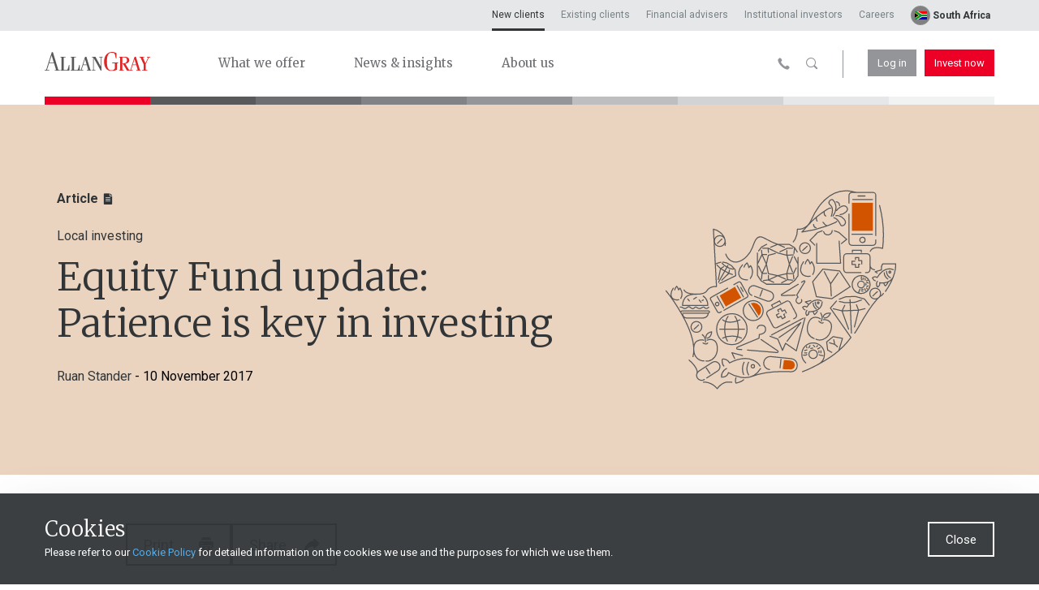

--- FILE ---
content_type: text/html; charset=utf-8
request_url: https://www.allangray.co.za/latest-insights/local-investing/equity-fund-update-patience-is-key-in-investing/
body_size: 30445
content:

<!DOCTYPE html>
<html lang="en" class='no-js'>
<head>

        <!-- site schema-->
    <!--breadcrumbs-->
    <script type="application/ld+json">
            {
                "@context": "https://schema.org",
                "@type": "BreadcrumbList",
                  "itemListElement": [
                                {
"@type": "ListItem",
"position": 1,
"name": "New clients",
"item": "https://www.allangray.co.za/"
},
{
"@type": "ListItem",
"position": 2,
"name": "Latest insights",
"item": "https://www.allangray.co.za/latest-insights/"
},
{
"@type": "ListItem",
"position": 3,
"name": "Local investing",
"item": "https://www.allangray.co.za/latest-insights/local-investing/"
},
{
"@type": "ListItem",
"position": 4,
"name": "Equity Fund update: Patience is key in investing",
"item": "https://www.allangray.co.za/latest-insights/local-investing/equity-fund-update-patience-is-key-in-investing/"
}

                ]
            }
    </script>


    <script type="application/ld+json">
    {
      "@context": "https://schema.org",
      "@type": "NewsArticle",
      "headline": "Equity Fund update: Patience is key in investing",
      "image": [
        "https://www.allangray.co.za/globalassets/articles/categories/svg---banner/local-investing.svg"
       ],
      "datePublished": "2017-11-10T00:00:00.0000000+02:00",
      "dateModified": "2017-11-10T00:00:00.0000000+02:00",
      "author": [
                
                {
                    "@type": "Person",
                    "name": "Ruan Stander",
                    "url": "https://www.allangray.co.za/authors-listing/Ruan Stander/"
                }
                

      ]
    }
    </script>

        <meta http-equiv="X-UA-Compatible" content="IE=edge">
    <meta charset="UTF-8">
        <meta name="description" content="Despite the high price-to-earnings (PE) ratio of the FTSE/JSE All Share Index (ALSI), our bottom-up investment process is finding attractive opportunities that offer good returns without taking substantial risk..." />
    <meta name="viewport" content="width=device-width, initial-scale=1">
    <meta name="format-detection" content="telephone=no" />
    <title>Allan Gray | Equity Fund update: Patience is key in investing</title>
    <!--OG stuff-->
    <meta property="og:url" content="/latest-insights/local-investing/equity-fund-update-patience-is-key-in-investing/" />
    <meta property="og:title" content="Allan Gray | Equity Fund update: Patience is key in investing" />
        <meta property="og:site_name" content="Allan Gray. Long-term investing." />
    <meta property="fb:app_id" />
    <!--end OG stuff-->

                <link rel="canonical" href="https://www.allangray.co.za/latest-insights/local-investing/equity-fund-update-patience-is-key-in-investing/" />

    <link rel="apple-touch-icon" href="/static/images/touchicon.png">
    <link rel="icon" href="/static/images/favicon.png">


    <!-- preload css styles (only if exist on page, e.g:) -->
        <link rel="preload" as="style" href="/static/styles/bundle.ba8f91bcba44b937083a.css" />
    
        <link rel="preload" as="font" href="/static/fonts/icons/AGIcons.woff?q1n8zx" type="font/woff2" crossorigin="anonymous">
        <!-- preload critical head js -->
        <link rel="preload" href="/static/scripts/critical_head.6a137df294c30ef60afa.js" as="script">
        <link rel="preconnect" href="https://fonts.googleapis.com">
        <link rel="preconnect" href="https://fonts.gstatic.com" crossorigin>
        <link rel="dns-prefetch" href="https://www.youtube.com/">

    <meta name="msapplication-TileColor" content="#ffffff" />
    <meta name="msapplication-TileImage" content="/static/images/mstile.png" />

    

        <script type="text/javascript">/*Copyright and licenses see https://www.dynatrace.com/company/trust-center/customers/reports/*/
(function(){if(typeof window!=="undefined"&&window.setTimeout){window.setTimeout=window.setTimeout;}var Promise=self.dT_&&dT_.prm&&dT_.prm()||self.Promise;(function(){function fb(){document.cookie="__dTCookie=1;SameSite=Lax";var Na=-1!==document.cookie.indexOf("__dTCookie");document.cookie="__dTCookie=1; expires=Thu, 01-Jan-1970 00:00:01 GMT";return Na}function mb(){return void 0===qb.dialogArguments?navigator.cookieEnabled||fb():fb()}function jb(){var Na;if(mb()&&!window.dT_){var Ta=(Na={},Na.cfg="domain=allangray.co.za|reportUrl=/rb_qof16623|app=282f4a406490956c|owasp=1|featureHash=A2NVfqru|vcv=2|rdnt=1|uxrgce=1|bp=3|cuc=j76rrwo4|mel=100000|dpvc=1|ssv=4|lastModification=1765497721553|tp=500,50,0|srbbv=2|agentUri=/ruxitagentjs_A2NVfqru_10209210209190405.js|auto=1|domain=allangray.co.za|rid=RID_-2014594289|rpid=-170909474|app=282f4a406490956c",Na.iCE=mb,Na);window.dT_=Ta}}var qb="undefined"!==typeof window?
window:self,Va;qb.dT_?(null===(Va=qb.console)||void 0===Va?void 0:Va.log("Duplicate agent injection detected, turning off redundant initConfig."),qb.dT_.di=1):jb()})();}).call(this);
(function(){if(typeof window!=="undefined"&&window.setTimeout){window.setTimeout=window.setTimeout;}var Promise=self.dT_&&dT_.prm&&dT_.prm()||self.Promise;(function(){function fb(){}function mb(q,D,M){void 0===M&&(M=0);var Aa=-1;D&&(null===q||void 0===q?0:q.indexOf)&&(Aa=q.indexOf(D,M));return Aa}function jb(){var q;return!(null===(q=Xa.console)||void 0===q||!q.log)}function qb(q,D){if(!D)return"";var M=q+"=";q=mb(D,M);if(0>q)return"";for(;0<=q;){if(0===q||" "===D.charAt(q-1)||";"===D.charAt(q-1))return M=q+M.length,q=mb(D,";",q),0<=q?D.substring(M,q):D.substr(M);q=mb(D,M,q+M.length)}return""}function Va(q){return qb(q,document.cookie)}function Na(){var q,
D=0;if(null===(q=null===Xa||void 0===Xa?void 0:Xa.performance)||void 0===q?0:q.now)try{D=Math.round(Xa.performance.now())}catch(M){}return 0>=D||isNaN(D)||!isFinite(D)?(new Date).getTime()-Ta():D}function Ta(){var q=0;try{q=Math.round(Xa.performance.timeOrigin)}catch(M){}if(0>=q||isNaN(q)||!isFinite(q)){q=Xa.dT_;var D=0;try{D=Xa.performance.timing.navigationStart}catch(M){}q=0>=D||isNaN(D)||!isFinite(D)?q.gAST():D}return q}function wa(){}function X(q,D){return function(){q.apply(D,arguments)}}function V(q){if(!(this instanceof
V))throw new TypeError("Promises must be constructed via new");if("function"!==typeof q)throw new TypeError("not a function");this.X=0;this.bb=!1;this.aa=void 0;this.ja=[];Ra(q,this)}function ha(q,D){for(;3===q.X;)q=q.aa;0===q.X?q.ja.push(D):(q.bb=!0,V.V(function(){var M=1===q.X?D.Vc:D.Wc;if(null===M)(1===q.X?da:fa)(D.Ha,q.aa);else{try{var Aa=M(q.aa)}catch(rb){fa(D.Ha,rb);return}da(D.Ha,Aa)}}))}function da(q,D){try{if(D===q)throw new TypeError("A promise cannot be resolved with itself.");if(D&&("object"===
typeof D||"function"===typeof D)){var M=D.then;if(D instanceof V){q.X=3;q.aa=D;ia(q);return}if("function"===typeof M){Ra(X(M,D),q);return}}q.X=1;q.aa=D;ia(q)}catch(Aa){fa(q,Aa)}}function fa(q,D){q.X=2;q.aa=D;ia(q)}function ia(q){2===q.X&&0===q.ja.length&&V.V(function(){q.bb||V.pa(q.aa)});for(var D=0,M=q.ja.length;D<M;D++)ha(q,q.ja[D]);q.ja=null}function ka(q,D,M){this.Vc="function"===typeof q?q:null;this.Wc="function"===typeof D?D:null;this.Ha=M}function Ra(q,D){var M=!1;try{q(function(Aa){M||(M=
!0,da(D,Aa))},function(Aa){M||(M=!0,fa(D,Aa))})}catch(Aa){M||(M=!0,fa(D,Aa))}}function oa(){V.V=function(q){if("string"===typeof q)throw Error("Promise polyfill called _immediateFn with string");q()};V.pa=function(){};return V}function ca(q,D,M,Aa){"undefined"===typeof Aa&&(Aa=K(D,!0));"boolean"===typeof Aa&&(Aa=K(D,Aa));if(q===Xa)Vc?Vc(D,M,Aa):Fg&&Fg("on"+D,M);else if(Jh&&Xa.dT_.iIO(q,21))gk.call(q,D,M,Aa);else if(q.addEventListener)if(q===Xa.document||q===Xa.document.documentElement)gj.call(q,D,
M,Aa);else try{Vc.call(q,D,M,Aa)}catch(Ba){q.addEventListener(D,M,Aa)}else q.attachEvent&&q.attachEvent("on"+D,M);Aa=!1;for(var rb=te.length;0<=--rb;){var Jb=te[rb];if(Jb.object===q&&Jb.event===D&&Jb.I===M){Aa=!0;break}}Aa||Xa.dT_.apush(te,{object:q,event:D,I:M})}function U(q,D,M,Aa){for(var rb=te.length;0<=--rb;){var Jb=te[rb];if(Jb.object===q&&Jb.event===D&&Jb.I===M){te.splice(rb,1);break}}"undefined"===typeof Aa&&(Aa=K(D,!0));"boolean"===typeof Aa&&(Aa=K(D,Aa));q===Xa?Kh?Kh(D,M,Aa):Fg&&Fg("on"+
D,M):q.removeEventListener?q===Xa.document||q===Xa.document.documentElement?ri.call(q,D,M,Aa):Kh.call(q,D,M,Aa):q.detachEvent&&q.detachEvent("on"+D,M)}function K(q,D){var M=!1;try{var Aa=Xa.dT_;if(Vc&&-1<Aa.aIOf(si,q)){var rb=Object.defineProperty({},"passive",{get:function(){M=!0}});Vc("test",fb,rb)}}catch(Jb){}return M?{passive:!0,capture:D}:D}function Ca(){for(var q=te,D=q.length;0<=--D;){var M=q[D];U(M.object,M.event,M.I)}te=[];Xa.dT_.cx()}function ja(){return td?new td:fg?new fg("MSXML2.XMLHTTP.3.0"):
Xa.XMLHttpRequest?new Xa.XMLHttpRequest:new Xa.ActiveXObject("MSXML2.XMLHTTP.3.0")}function xa(){fg=td=void 0}function ba(){for(var q=0,D=0,M=arguments.length;D<M;D++)q+=arguments[D].length;q=Array(q);var Aa=0;for(D=0;D<M;D++)for(var rb=arguments[D],Jb=0,Ba=rb.length;Jb<Ba;Jb++,Aa++)q[Aa]=rb[Jb];return q}function sa(q){return"function"===typeof q&&/{\s+\[native code]/.test(Function.prototype.toString.call(q))}function W(q,D){for(var M,Aa=[],rb=2;rb<arguments.length;rb++)Aa[rb-2]=arguments[rb];return void 0!==
Function.prototype.bind&&sa(Function.prototype.bind)?(M=Function.prototype.bind).call.apply(M,ba([q,D],Aa)):function(){for(var Jb=0;Jb<arguments.length;Jb++);return q.apply(D,(Aa||[]).concat(Array.prototype.slice.call(arguments)||[]))}}function Ka(){if(kf){var q=new kf;if(Ae)for(var D=0,M=ud;D<M.length;D++){var Aa=M[D];void 0!==Ae[Aa]&&(q[Aa]=W(Ae[Aa],q))}return q}return fh?new fh("MSXML2.XMLHTTP.3.0"):Xa.XMLHttpRequest?new Xa.XMLHttpRequest:new Xa.ActiveXObject("MSXML2.XMLHTTP.3.0")}function Ea(q){-1<
Xa.dT_.io(q,"^")&&(q=q.split("^^").join("^"),q=q.split("^dq").join('"'),q=q.split("^rb").join(">"),q=q.split("^lb").join("<"),q=q.split("^p").join("|"),q=q.split("^e").join("="),q=q.split("^s").join(";"),q=q.split("^c").join(","),q=q.split("^bs").join("\\"));return q}function db(){return lf}function ub(q){lf=q}function lb(q){var D=Xa.dT_,M=D.scv("rid");D=D.scv("rpid");M&&(q.rid=M);D&&(q.rpid=D)}function pb(q){if(q=q.xb){q=Ea(q);try{lf=new RegExp(q)}catch(D){}}else lf=void 0}function N(q){var D=q,
M=Math.pow(2,32);return function(){D=(1664525*D+1013904223)%M;return D/M}}function y(q,D){return isNaN(q)||isNaN(D)?Math.floor(33*Gg()):Math.floor(Gg()*(D-q+1))+q}function x(q,D){return parseInt(q,D||10)}function F(q){return document.getElementsByTagName(q)}function G(q){var D=q.length;if("number"===typeof D)q=D;else{D=0;for(var M=2048;q[M-1];)D=M,M+=M;for(var Aa=7;1<M-D;)Aa=(M+D)/2,q[Aa-1]?D=Aa:M=Aa;q=q[Aa]?M:D}return q}function S(q){q=encodeURIComponent(q);var D=[];if(q)for(var M=0;M<q.length;M++){var Aa=
q.charAt(M);yb(D,gg[Aa]||Aa)}return D.join("")}function O(q){if(!q)return"";var D=Xa.crypto||Xa.msCrypto;if(D&&-1===mb(navigator.userAgent,"Googlebot"))D=D.getRandomValues(new Uint8Array(q));else{D=[];for(var M=0;M<q;M++)D.push(y(0,32))}q=[];for(M=0;M<D.length;M++){var Aa=Math.abs(D[M]%32);q.push(String.fromCharCode(Aa+(9>=Aa?48:55)))}return q.join("")}function J(){return 0<=Xa.dT_.io(navigator.userAgent,"RuxitSynthetic")}function eb(q){var D={};q=q.split("|");for(var M=0;M<q.length;M++){var Aa=q[M].split("=");
2===Aa.length&&(D[Aa[0]]=decodeURIComponent(Aa[1].replace(/\+/g," ")))}return D}function ta(){var q=Ga("csu");return(q.indexOf("dbg")===q.length-3?q.substr(0,q.length-3):q)+"_"+Ga("app")+"_Store"}function Wa(q,D,M){D=D||{};var Aa=0;for(q=q.split("|");Aa<q.length;Aa++){var rb=q[Aa],Jb=rb,Ba=mb(rb,"=");-1===Ba?D[Jb]="1":(Jb=rb.substring(0,Ba),D[Jb]=rb.substring(Ba+1,rb.length))}!M&&(M=D,Aa=M.spc)&&(q=document.createElement("textarea"),q.innerHTML=Aa,M.spc=q.value);return D}function qa(q){var D;return null!==
(D=yc[q])&&void 0!==D?D:vd[q]}function Ya(q){q=qa(q);return"false"===q||"0"===q?!1:!!q}function P(q){var D=qa(q);D=x(D);isNaN(D)&&(D=vd[q]);return D}function Ga(q){return String(qa(q)||"")}function Sa(q,D){yc[q]=String(D)}function Q(q){yc=q;q=Hg;for(var D in q)q.hasOwnProperty(D)&&q[D]&&(yc[D]=q[D]);return yc}function pa(q){yc[q]=0>mb(yc[q],"#"+q.toUpperCase())?yc[q]:""}function Fa(q){var D=q.agentUri;D&&-1<mb(D,"_")&&(D=/([a-zA-Z]*)[0-9]{0,4}_([a-zA-Z_0-9]*)_[0-9]+/g.exec(D))&&D.length&&2<D.length&&
(q.csu=D[1],q.featureHash=D[2])}function hb(q){var D=q.domain||"";var M=(M=location.hostname)&&D?M===D||-1!==M.indexOf("."+D,M.length-("."+D).length):!0;if(!D||!M){q.domainOverride||(q.domainOverride=location.hostname+","+D,delete q.domain);var Aa=Ua();Aa&&(q.domain=Aa);M||yb(jd,{type:"dpi",severity:"Warning",text:'Configured domain "'+D+'" is invalid for current location "'+location.hostname+'". Agent will use "'+q.domain+'" instead.'})}}function vb(q,D){hb(q);yc.pVO&&(q.pVO=yc.pVO);D||(D=q.bp||
vd.bp,q.bp2&&(D=2),q.bp=String(D))}function $b(){return yc}function Kb(q){return vd[q]===qa(q)}function dc(){var q=Xa.dT_;return!q.bcv("coo")||q.bcv("cooO")||q.iSM()}function Rb(q,D){if(dc()&&(!Gb().overloadPrevention||J()))return q.apply(this,D||[])}function ec(q,D){try{var M=mf;M&&M.setItem(q,D)}catch(Aa){}}function Ia(q,D){Rb(ec,[q,D])}function Oa(q){try{var D=mf;if(D)return D.getItem(q)}catch(M){}return null}function L(q){try{var D=mf;D&&D.removeItem(q)}catch(M){}}function va(q){document.cookie=
q+'="";path=/'+(Ga("domain")?";domain="+Ga("domain"):"")+"; expires=Thu, 01 Jan 1970 00:00:01 GMT;"}function na(q,D,M){var Aa=1,rb=0;do document.cookie=q+'=""'+(D?";domain="+D:"")+";path="+M.substr(0,Aa)+"; expires=Thu, 01 Jan 1970 00:00:01 GMT;",Aa=M.indexOf("/",Aa),rb++;while(-1!==Aa&&5>rb)}function Ua(){var q=document.domain||"";if(!q)return"";q=q.split(".").reverse();var D=q.length;if(1>=D)return"";for(var M=q[0],Aa="",rb=1;rb<=D;rb++)if(Va("dTValidationCookie")){Aa=M;break}else{q[rb]&&(M=q[rb]+
"."+M);var Jb="dTValidationCookie=dTValidationCookieValue;path=/;domain="+M;Jb+=ab();document.cookie=Jb}na("dTValidationCookie",Aa,"/");return Aa}function La(q,D,M,Aa){Ig=!0;D||0===D?(D=String(D).replace(/[;\n\r]/g,"_"),q=q+"="+D+";path=/"+(Ga("domain")?";domain="+Ga("domain"):""),M&&(q+=";expires="+M.toUTCString()),q+=ab(),Aa&&"https:"===location.protocol&&(q+=";Secure"),document.cookie=q):va(q);Ig=!1}function ab(){var q=Ga("cssm");return"n"===q||"s"===q||"l"===q?";SameSite="+Jg[q]:""}function Bb(q,
D,M,Aa){Rb(La,[q,D,M,Aa])}function Za(q){return 2<(null===q||void 0===q?void 0:q.split("$").length)?!1:/^[0-9A-Za-z_=:\$\+\/\.\-\*%\|]*$/.test(q)}function Eb(){var q=Va("dtCookie");q||((q=Oa("dtCookie"))&&Za(q)?ua(q):q="");return Za(q)?q:""}function ua(q){Bb("dtCookie",q,void 0,Ya("ssc"))}function Ha(q){return 32===q.length||12>=q.length?q:""}function ib(q){q=q.replace("-2D","-");if(!isNaN(Number(q))){var D=x(q);if(-99<=D&&99>=D)return q}return""}function sb(q){var D={sessionId:"",rb:"",Ga:0},M=mb(q,
"|"),Aa=q;-1!==M&&(Aa=q.substring(0,M));M=mb(Aa,"$");-1!==M?(D.sessionId=Ha(Aa.substring(M+1)),D.rb=ib(Aa.substring(0,M))):D.sessionId=Ha(Aa);return D}function Cb(q){var D={sessionId:"",rb:"",Ga:0};q=q.split("v"===q.charAt(0)?"_":"=");if(2<q.length&&0===q.length%2){var M=Number(q[1]);if(isNaN(M)||3>M)return D;M={};for(var Aa=2;Aa<q.length;Aa++)M[q[Aa]]=q[Aa+1],Aa++;M.sn?D.sessionId=Ha(M.sn):D.sessionId="hybrid";M.srv&&(D.rb=ib(M.srv));q=Number(M.ol);1===q&&(M=J(),Aa=Gb(),M||(Ia("dtDisabled","true"),
Aa.disabled=!0,Aa.overloadPrevention=!0));0<=q&&2>=q&&(D.Ga=q)}return D}function Fb(){try{Be.apply(Xa.parent,arguments)}catch(q){}}function Ub(){try{nf.apply(Xa.top,arguments)}catch(q){}}function mc(q){var D=Array.prototype.slice.call(arguments,1);try{Of.apply(q,D)}catch(M){}}function hc(q){var D=Array.prototype.slice.call(arguments,1);try{gh.apply(q,D)}catch(M){}}function Sb(){var q=Xa.dT_;Promise=oa();td=Xa.XMLHttpRequest;fg=Xa.ActiveXObject;var D;kf=Xa.XMLHttpRequest;fh=Xa.ActiveXObject;var M=
null===(D=Xa.XMLHttpRequest)||void 0===D?void 0:D.prototype;if(M){Ae={};D=0;for(var Aa=ud;D<Aa.length;D++){var rb=Aa[D];void 0!==M[rb]&&(Ae[rb]=M[rb])}}Vc=Xa.addEventListener;Kh=Xa.removeEventListener;gj=Xa.document.addEventListener;ri=Xa.document.removeEventListener;hh=Xa.setTimeout;ih=Xa.setInterval;hg||(Pf=Xa.clearTimeout,Lh=Xa.clearInterval);q=q.iCE?q.iCE():navigator.cookieEnabled;M=1===Cb(Va("dtAdkSettings")).Ga;jb();if(q){if(M||!("complete"!==document.readyState||Xa.performance&&Xa.performance.timing))return!1}else return!1;
return!0}function Rc(){return wd()}function Dc(q,D){function M(){delete xd[Jb];q.apply(this,arguments)}for(var Aa=[],rb=2;rb<arguments.length;rb++)Aa[rb-2]=arguments[rb];if("apply"in hh){Aa.unshift(M,D);var Jb=hh.apply(Xa,Aa)}else Jb=hh(M,D);xd[Jb]=!0;return Jb}function rc(q){delete xd[q];"apply"in Pf?Pf.call(Xa,q):Pf(q)}function yb(q){for(var D=[],M=1;M<arguments.length;M++)D[M-1]=arguments[M];q.push.apply(q,D)}function Gc(q){yb(ig,q)}function Bc(q){for(var D=ig.length;D--;)if(ig[D]===q){ig.splice(D,
1);break}}function sc(){return ig}function Yc(q,D){return ih(q,D)}function Fd(q){Lh(q)}function uc(q,D){if(!jg||!of)return"";q=new jg([q],{type:D});return of(q)}function tc(q,D){return hj?new hj(q,D):void 0}function bd(q){"function"===typeof q&&yb(Mh,q)}function bc(){return Mh}function Mc(){return Kg}function cd(q){return function(){for(var D=[],M=0;M<arguments.length;M++)D[M]=arguments[M];if("number"!==typeof D[0]||!xd[D[0]])try{return q.apply(this,D)}catch(Aa){return q(D[0])}}}function fd(){return jd}
function kd(){Xa.performance&&(wd=function(){return Math.round(Ta()+Na())});if(!wd||isNaN(wd())||0>=wd()||!isFinite(wd()))wd=function(){return(new Date).getTime()}}function dd(){hg&&(Xa.clearTimeout=Pf,Xa.clearInterval=Lh,hg=!1)}function yd(q){if(q=q||Eb()){var D=q.charAt(0);return"v"===D||"="===D?Cb(q):sb(q)}return{sessionId:"",rb:"",Ga:0}}function kc(q){return yd(q).rb}function ic(q){return yd(q).sessionId}function Sc(){return pf}function ie(){ee(function(){ic()||ua(-1*y(2,21)+"$"+O(32));pf=kc()||
""})}function Vd(){return kg}function Pc(q,D){void 0===D&&(D=document.cookie);return qb(q,D)}function ue(){var q=document.cookie,D=P("vs"),M=Wd(q);2<=D&&-1===M?M=0:1===D&&-1<M&&(M=-1);Gd(Tc(!0,q),void 0,M,q)}function zd(q,D){var M=document.cookie;D=Tc(D,M);for(var Aa=!1,rb=0;rb<D.length;rb++)D[rb].frameId===kg&&(D[rb].H=q,Aa=!0);Aa||yb(D,{frameId:kg,H:q,Kb:-1,visitId:""});Gd(D,void 0,void 0,M)}function Gd(q,D,M,Aa){if(q){var rb=[];for(var Jb=0;Jb<q.length;Jb++)if("-"!==q[Jb].H){0<Jb&&0<rb.length&&
yb(rb,"p");var Ba=pf;Ba&&(yb(rb,Ba),yb(rb,"$"));yb(rb,q[Jb].frameId);yb(rb,"h");yb(rb,String(q[Jb].H))}rb.length||(je&&(ld(!0,"a",!1,Aa),Ce(!1)),pf=kc()||"",yb(rb,pf),yb(rb,"$"),yb(rb,kg),yb(rb,"h-"));q=D||Nd(Aa);yb(rb,"v");yb(rb,q);q=null!==M&&void 0!==M?M:Wd(Aa);0<=q&&(yb(rb,"e"),yb(rb,String(q)));rb=rb.join("")}else rb="";rb||(je&&(ld(!0,"a",!1,Aa),Ce(!1)),pf=kc()||"",M=null!==M&&void 0!==M?M:Wd(Aa),rb=pf+"$"+kg+"h-v"+(D||Nd(Aa)+(0<=M?"e"+M:"")));Bb("dtPC",rb||"-",void 0,Ya("ssc"))}function Tc(q,
D){void 0===D&&(D=document.cookie);var M=Pc("dtPC",D);D=[];if(M&&"-"!==M){var Aa=M.split("p");var rb="";var Jb=null;for(M=0;M<Aa.length;M++){var Ba=Aa[M],Hc=q;var Ic=mb(Ba,"$");var md=mb(Ba,"h"),Hd=mb(Ba,"v"),Xd=mb(Ba,"e");Ic=Ba.substring(Ic+1,md);md=-1!==Hd?Ba.substring(md+1,Hd):Ba.substring(md+1);rb=rb||-1!==Hd?-1!==Xd?Ba.substring(Hd+1,Xd):Ba.substring(Hd+1):"";Jb=Jb||-1!==Xd?Ba.substring(Xd+1):null;Ba=null;Hc||(Hc=x(Ic.split("_")[0]),Hd=wd()%Nh,Hd<Hc&&(Hd+=Nh),Hc=Hc+9E5>Hd);Hc&&(Ba={frameId:Ic,
H:"-"===md?"-":x(md),Kb:-1,visitId:""});(Ic=Ba)&&D.push(Ic)}for(M=0;M<D.length;M++){D[M].visitId=rb;q=D[M];Aa=x(Jb||"");isNaN(Aa)&&(Aa=x(Oa(lg)||""));if(isNaN(Aa)||-1>Aa||Aa>P("mel"))Aa=2<=P("vs")?0:-1;q.Kb=Aa}}return D}function ve(q,D){try{Xa.localStorage&&Xa.localStorage.setItem(q,D)}catch(M){}}function Od(q){try{if(Xa.localStorage)return Xa.localStorage.getItem(q)}catch(D){}return null}function ke(q){try{Xa.localStorage&&Xa.localStorage.removeItem(q)}catch(D){}}function Nd(q){return zb(q)||ld(!0,
"c",!1,q)}function zb(q){if(Id(q)<=wd())return ld(!0,"t",!1,q);var D=Jd(q);if(!D)return ld(!0,"c",!1,q);var M=qf.exec(D);if(!M||3!==M.length||32!==M[1].length||isNaN(x(M[2])))return ld(!0,"i",!1,q);Ia(Qf,D);return D}function Kd(q,D){var M=wd();D=Zc(D).Gc;q&&(D=M);id(M+Te+"|"+D);nd()}function Jd(q){var D,M;return null!==(M=null===(D=Tc(!0,q)[0])||void 0===D?void 0:D.visitId)&&void 0!==M?M:Oa(Qf)}function we(q,D){if(q&&(q=Jd(D))&&(q=qf.exec(q))&&3===q.length&&isFinite(Number(q[2])))return q[1]+"-"+
(Number(q[2])+1);q=O(32);q=q.replace(/[0-9]/g,function(M){M=.1*x(M);return String.fromCharCode(Math.floor(25*M+65))});return q+"-0"}function od(q,D){var M=Tc(!1,D),Aa=2<=P("vs")?0:-1;Gd(M,q,Aa,D);Ia(Qf,q);Ia(lg,String(Aa));Kd(!0)}function Nc(q,D,M,Aa){return ld(D,M,Aa)}function De(q,D,M,Aa){return ld(q,D,M,Aa)}function ld(q,D,M,Aa){q&&(xe=!0);q=Jd(Aa);M=we(M);od(M);for(Aa=0;Aa<mg.length;Aa++)mg[Aa](M,xe,D,q);return M}function Ee(q){mg.push(q)}function nd(q){Fe&&rc(Fe);Fe=Dc(le,Id(q)-wd())}function le(){var q=
document.cookie;if(Id(q)<=wd()&&dc()){var D="t"+(wd()-Id(q)),M=Jd(q),Aa=we(!1,q);od(Aa,q);for(q=0;q<mg.length;q++)mg[q](Aa,xe,D,M);return!0}ee(nd);return!1}function id(q){Bb("rxvt",q,void 0,Ya("ssc"));Ia("rxvt",q)}function rf(q,D){(D=Pc(q,D))||(D=Oa(q)||"");return D}function Ge(){var q=zb()||"";Ia(Qf,q);q=rf("rxvt");id(q);me()}function Zc(q){var D={Nd:0,Gc:0};if(q=rf("rxvt",q))try{var M=q.split("|");2===M.length&&(D.Nd=parseInt(M[0],10),D.Gc=parseInt(M[1],10))}catch(Aa){}return D}function Id(q){q=
Zc(q);return Math.min(q.Nd,q.Gc+ng)}function Ue(q){Te=q}function Ce(q){void 0===q&&(q=!0);je=q}function Yd(){var q=xe;xe=!1;return q}function Pd(){le()||Kd(!1)}function gd(){var q,D;if(-1!==Wd(void 0)&&2<=P("vs")){var M=Wd();M>=P("mel")?ld(!1,"e"+M,!0):(M++,Gd(Tc(!1),"",M),Ia(lg,String(M)),null===(D=null===(q=Xa.MobileAgent)||void 0===q?void 0:q.incrementActionCount)||void 0===D?void 0:D.call(q))}}function Wd(q){q=Tc(!0,q);if(1<=q.length&&!isNaN(q[0].Kb))return q[0].Kb;q=Oa(lg)||"";q=x(q);return isNaN(q)?
2<=P("vs")?0:-1:q}function me(){ke(lg);ke(Qf);ke("rxvt")}function ee(q){dc()?q():(sf||(sf=[]),yb(sf,q))}function w(q){return Rb(q)}function u(){if(Ya("coo")&&!dc()){for(var q=0;q<sf.length;q++)Dc(sf[q],0);sf=[];Sa("cooO",!0)}}function v(){if(Ya("coo")&&dc()){Sa("cooO",!1);va("dtCookie");va("dtPC");va("dtLatC");va("dtSa");va("dtAdk");va("rxVisitor");va("rxvt");try{L(lg);L(Qf);L("rxvt");me();var q=mf;q&&(q.removeItem("rxVisitor"),q.removeItem("dtCookie"));(q=jh)&&q.removeItem(ta())}catch(D){}}}function H(q){return document.cookie?
document.cookie.split(q+"=").length-1:0}function R(q){var D=H(q);if(1<D){var M=Ga("domain")||Xa.location.hostname,Aa=Xa.location.hostname,rb=Xa.location.pathname,Jb=0,Ba=0;Vb.push(q);do{var Hc=Aa.substr(Jb);if(Hc!==M||"/"!==rb){na(q,Hc===M?"":Hc,rb);var Ic=H(q);Ic<D&&(Vb.push(Hc),D=Ic)}Jb=Aa.indexOf(".",Jb)+1;Ba++}while(0!==Jb&&10>Ba&&1<D);Ga("domain")&&1<D&&na(q,"",rb)}}function ya(){R("dtPC");R("dtCookie");R("dtLatC");R("rxvt");0<Vb.length&&yb(jd,{severity:"Error",type:"dcn",text:"Duplicate cookie name"+
(1!==Vb.length?"s":"")+" detected: "+Vb.join(", ")});Gc(function(q,D,M,Aa){0<Vb.length&&!D&&(q.av(Aa,"dCN",Vb.join(",")),Vb=[]);0<kh.length&&!D&&(q.av(Aa,"eCC",kh.join(",")),kh=[])})}function cb(q,D){if(!q||!q.length)return-1;if(q.indexOf)return q.indexOf(D);for(var M=q.length;M--;)if(q[M]===D)return M;return-1}function r(q){q&&(null===q||void 0===q?0:q.configurable)&&q.set&&q.get&&Object.defineProperty(document,"cookie",{get:function(){return q.get.call(document)},set:function(D){var M=D.split("=")[0];
q.set.call(document,D);Ig?1<H(M)&&Vb.push(M):-1<cb(Rf,M)&&(kh.push(M),-1===cb(ti,M)&&(yb(ti,M),yb(jd,{severity:"Error",type:"ecm",text:"Invalid modification of agent cookie "+M+" detected. Modifying Dynatrace cookies may result in missing or invalid data."})))}})}function B(){var q=Va("rxVisitor");q&&45===(null===q||void 0===q?void 0:q.length)||(q=Od("rxVisitor")||Oa("rxVisitor"),45!==(null===q||void 0===q?void 0:q.length)&&(Ad=!0,q=String(wd()),q+=O(45-q.length)));E(q);return q}function E(q){if(Ya("dpvc")||
Ya("pVO"))Ia("rxVisitor",q);else{var D=new Date;D.setFullYear(D.getFullYear()+2);Rb(ve,["rxVisitor",q])}Bb("rxVisitor",q,D,Ya("ssc"))}function T(){return Ad}function za(q){var D=Va("rxVisitor");va("rxVisitor");L("rxVisitor");ke("rxVisitor");Sa("pVO",!0);E(D);q&&Rb(ve,["dt-pVO","1"]);Ge()}function Pa(){ke("dt-pVO");Ya("pVO")&&(Sa("pVO",!1),B());L("rxVisitor");Ge()}function Qa(q,D,M,Aa,rb){var Jb=document.createElement("script");Jb.setAttribute("src",q);D&&Jb.setAttribute("defer","defer");M&&(Jb.onload=
M);Aa&&(Jb.onerror=Aa);rb&&Jb.setAttribute("id",rb);Jb.setAttribute("crossorigin","anonymous");q=document.getElementsByTagName("script")[0];q.parentElement.insertBefore(Jb,q)}function nb(q,D){return Sf+"/"+(D||og)+"_"+q+"_"+(P("buildNumber")||Gb().version)+".js"}function $a(q,D){void 0===D&&(D=[]);if(!q||"object"!==typeof q&&"function"!==typeof q)return!1;var M="number"!==typeof D?D:[],Aa=null,rb=[];switch("number"===typeof D?D:5){case 0:Aa="Array";rb=["push"];break;case 1:Aa="Boolean";break;case 2:Aa=
"Number";break;case 3:Aa="String";break;case 4:Aa="Function";break;case 5:Aa="Object";break;case 6:Aa="Date";rb=["getTime"];break;case 7:Aa="Error";rb=["name","message"];break;case 8:Aa="Element";break;case 9:Aa="HTMLElement";break;case 10:Aa="HTMLImageElement";rb=["complete"];break;case 11:Aa="PerformanceEntry";break;case 12:Aa="PerformanceTiming";break;case 13:Aa="PerformanceResourceTiming";break;case 14:Aa="PerformanceNavigationTiming";break;case 15:Aa="CSSRule";rb=["cssText","parentStyleSheet"];
break;case 16:Aa="CSSStyleSheet";rb=["cssRules","insertRule"];break;case 17:Aa="Request";rb=["url"];break;case 18:Aa="Response";rb=["ok","status","statusText"];break;case 19:Aa="Set";rb=["add","entries","forEach"];break;case 20:Aa="Map";rb=["set","entries","forEach"];break;case 21:Aa="Worker";rb=["addEventListener","postMessage","terminate"];break;case 22:Aa="XMLHttpRequest",rb=["open","send","setRequestHeader"]}D=Aa;if(!D)return!1;rb=rb.length?rb:M;try{var Jb=!!Xa[D]&&q instanceof Xa[D],Ba=Object.prototype.toString.call(q);
if(!M.length&&(Jb||Ba==="[object "+D+"]"))return!0}catch(Hc){}for(M=0;M<rb.length;M++)if(Jb=rb[M],"string"!==typeof Jb&&"number"!==typeof Jb&&"symbol"!==typeof Jb||!(Jb in q))return!1;return!!rb.length}function wb(){var q,D=Xa.dT_;Xa.dT_=(q={},q.di=0,q.version="10209210209190405",q.cfg=D?D.cfg:"",q.iCE=D?D.iCE:function(){return navigator.cookieEnabled},q.ica=1,q.disabled=!1,q.overloadPrevention=!1,q.gx=ja,q.cx=xa,q.mp=Fb,q.mtp=Ub,q.mi=mc,q.mw=hc,q.gAST=Mc,q.ww=tc,q.stu=uc,q.nw=Rc,q.apush=yb,q.st=Dc,q.si=
Yc,q.aBPSL=Gc,q.rBPSL=Bc,q.gBPSL=sc,q.aBPSCC=bd,q.gBPSCC=bc,q.buildType="dynatrace",q.gSSV=Oa,q.sSSV=Ia,q.rSSV=L,q.rvl=ke,q.pn=x,q.iVSC=Za,q.p3SC=Cb,q.pLSC=sb,q.io=mb,q.dC=va,q.sC=Bb,q.esc=S,q.gSId=kc,q.gDtc=ic,q.gSC=Eb,q.sSC=ua,q.gC=Va,q.cRN=y,q.cRS=O,q.gEL=G,q.gEBTN=F,q.cfgO=$b,q.pCfg=eb,q.pCSAA=Wa,q.cFHFAU=Fa,q.sCD=vb,q.bcv=Ya,q.ncv=P,q.scv=Ga,q.stcv=Sa,q.rplC=Q,q.cLSCK=ta,q.gFId=Vd,q.gBAU=nb,q.iS=Qa,q.eWE=ee,q.oEIE=w,q.oEIEWA=Rb,q.eA=u,q.dA=v,q.gcSId=Sc,q.iNV=T,q.gVID=B,q.dPV=za,q.ePV=Pa,q.sVIdUP=
Ce,q.sVTT=Ue,q.sVID=od,q.rVID=zb,q.gVI=Nd,q.gNVIdN=De,q.gNVId=Nc,q.gARnVF=Yd,q.cAUV=Pd,q.uVT=Kd,q.aNVL=Ee,q.gPC=Tc,q.cPC=zd,q.sPC=Gd,q.clB=dd,q.ct=rc,q.aRI=lb,q.iXB=pb,q.gXBR=db,q.sXBR=ub,q.de=Ea,q.cCL=jb,q.gEC=Wd,q.iEC=gd,q.rnw=Na,q.gto=Ta,q.ael=ca,q.rel=U,q.sup=K,q.cuel=Ca,q.iAEPOO=dc,q.iSM=J,q.aIOf=cb,q.gxwp=Ka,q.iIO=$a,q.prm=oa,q.cI=Fd,q.gidi=fd,q.iDCV=Kb,q.gCF=Pc,q)}function Ab(){try{if(!Sb())return!1;wb();try{jh=Xa.localStorage,mf=Xa.sessionStorage}catch(pg){}kd();Kg=wd();ig=[];jd=[];xd={};
hg||(Xa.clearTimeout=cd(Pf),Xa.clearInterval=cd(Lh),hg=!0);var q=Math.random(),D=Math.random();ui=0!==q&&0!==D&&q!==D;if(-1!==mb(navigator.userAgent,"Googlebot")){var M=performance.getEntriesByType("navigation")[0];q=1;if(M){for(var Aa in M)if("number"===typeof M[Aa]&&M[Aa]){var rb=M[Aa];q=1===q?rb:q+rb}var Jb=Math.floor(1E4*q)}else Jb=q;Gg=N(Jb)}else ui?Gg=Math.random:Gg=N(wd());kg=Kg%Nh+"_"+x(y(0,1E3)+"");var Ba;vd=(Ba={},Ba.ade="",Ba.aew=!0,Ba.agentLocation="",Ba.agentname="",Ba.agentUri="",Ba.uana=
"data-dtname,data-dtName",Ba.app="",Ba.async=!1,Ba.ase=!1,Ba.auto=!1,Ba.bp1=!1,Ba.bp2=!1,Ba.bp=1,Ba.bs=!1,Ba.buildNumber=0,Ba.csprv=!0,Ba.cepl=16E3,Ba.cls=!0,Ba.ccNcss=!1,Ba.cg=!1,Ba.coo=!1,Ba.cooO=!1,Ba.cssm="0",Ba.cors=!1,Ba.csu="",Ba.cuc="",Ba.cux=!1,Ba.dataDtConfig="",Ba.debugName="",Ba.dvl=500,Ba.dASXH=!1,Ba.disableCookieManager=!1,Ba.disableLogging=!1,Ba.dmo=!1,Ba.doel=!1,Ba.dpch=!1,Ba.dpvc=!1,Ba.disableXhrFailures=!1,Ba.domain="",Ba.domainOverride="",Ba.doNotDetect="",Ba.ds=!0,Ba.dsndb=!1,
Ba.dsss=!1,Ba.dssv=!0,Ba.eni=!0,Ba.euf=!1,Ba.evl="",Ba.extblacklist="",Ba.exteventsoff=!1,Ba.fau=!0,Ba.fa=!1,Ba.featureHash="",Ba.ffi=!1,Ba.hvt=216E5,Ba.lastModification=0,Ba.lupr=!0,Ba.imm=!1,Ba.iqvn=!1,Ba.initializedModules="",Ba.ign="",Ba.instr="",Ba.iub="",Ba.lab=!1,Ba.legacy=!1,Ba.lmut=!0,Ba.lt=!0,Ba.lzwd=!1,Ba.lzwe=!1,Ba.mb="",Ba.md="",Ba.mdp="",Ba.mdl="",Ba.mdn=5E3,Ba.bismepl=2E3,Ba.mel=200,Ba.mepp=10,Ba.moa=30,Ba.mrt=3,Ba.mpl=1024,Ba.mmds=2E4,Ba.msl=3E4,Ba.mhl=4E3,Ba.name="",Ba.ncw=!1,Ba.ntd=
!1,Ba.oat=180,Ba.ote=!1,Ba.owasp=!1,Ba.perfbv=1,Ba.prfSmpl=0,Ba.pt=!0,Ba.pui=!1,Ba.pVO=!1,Ba.raxeh=!0,Ba.rdnt=0,Ba.reportUrl="dynaTraceMonitor",Ba.restoreTimeline=!1,Ba.rid="",Ba.ridPath="",Ba.rpid="",Ba.rcdec=12096E5,Ba.rt=1E4,Ba.rtl=0,Ba.rtp=2,Ba.rtt=1E3,Ba.rtu=200,Ba.rx_visitID="",Ba.sl=100,Ba.spc="",Ba.srbbv=1,Ba.srbw=!0,Ba.srad=!0,Ba.srmr=100,Ba.srms="1,1,,,",Ba.srsr=1E5,Ba.srtbv=3,Ba.srtd=1,Ba.srtr=500,Ba.srvr="",Ba.srvi=0,Ba.srwo=!1,Ba.srre="",Ba.ssc=!1,Ba.st=3E3,Ba.svNB=!1,Ba.syntheticConfig=
!1,Ba.tal=0,Ba.tp="500,50,3",Ba.tt=100,Ba.tvc=3E3,Ba.uam=!1,Ba.uxdce=!1,Ba.uxdcw=1500,Ba.uxrgce=!0,Ba.uxrgcm="100,25,300,3;100,25,300,3",Ba.usrvd=!0,Ba.vcfi=!0,Ba.vcit=1E3,Ba.vct=50,Ba.vcv=1,Ba.vcx=50,Ba.vs=1,Ba.xb="",Ba.chw="",Ba.xmut=!0,Ba.xt=0,Ba.srcss=!1,Ba.srmcrl=1,Ba.srmcrv=10,Ba.nosr=!1,Ba.bisaoi=!1,Ba.bisCmE="",Ba.mcepsl=100,Ba.erjdw=!0,Ba.fvdi=!1,Ba.srif=!1,Ba.srmt=!1,Ba.dsa=!1,Ba.exp=!1,Ba.peti=!1,Ba);a:{var Hc=Gb().cfg;yc={reportUrl:"dynaTraceMonitor",initializedModules:"",csu:"dtagent",
dataDtConfig:"string"===typeof Hc?Hc:""};Gb().cfg=yc;yc.csu="ruxitagentjs";var Ic=yc.dataDtConfig;Ic&&-1===mb(Ic,"#CONFIGSTRING")&&(Wa(Ic,yc),pa("domain"),pa("auto"),pa("app"),Fa(yc));var md=F("script"),Hd=G(md),Xd=-1===mb(yc.dataDtConfig||"","#CONFIGSTRING")?yc:null;if(0<Hd)for(Jb=0;Jb<Hd;Jb++)b:{M=void 0;var vi=md[Jb];Aa=Xd;if(vi.attributes){var ij=yc.csu+"_bootstrap.js";rb=/.*\/jstag\/.*\/.*\/(.*)_bs(_dbg)?.js$/;Ba=Aa;var ye=vi.src,Tb=null===ye||void 0===ye?void 0:ye.indexOf(ij),tf=vi.attributes.getNamedItem("data-dtconfig");
if(tf){Hc=ye;var jj=tf.value;Ic={};yc.legacy="1";if(Hc){var Zd=/([a-zA-Z]*)[0-9]{0,4}_([a-zA-Z_0-9]*)_([0-9]+)/g.exec(Hc);if(null===Zd||void 0===Zd?0:Zd.length)Ic.csu=Zd[1],Ic.featureHash=Zd[2],Ic.agentLocation=Hc.substr(0,mb(Hc,Zd[1])-1),Ic.buildNumber=Zd[3]}jj&&Wa(jj,Ic,!0);hb(Ic);M=Ic;if(!Aa)Ba=M;else if(!M.syntheticConfig){Xd=M;break b}}M||(M=yc);if(0<Tb){var uf=Tb+ij.length+5;M.app=ye.length>uf?ye.substr(uf):"Default%20Application"}else if(ye){var Ve=rb.exec(ye);Ve&&(M.app=Ve[1])}Xd=Ba}else Xd=
Aa}if(Xd)for(var Tf in Xd)Xd.hasOwnProperty(Tf)&&(md=Tf,yc[md]=Xd[md]);if(yc.rx_visitID){var Uf=yc.rx_visitID;Uf&&(Gb().rx_visitID=Uf)}var $d=ta();try{var wi=(Xd=jh)&&Xd.getItem($d);if(wi){var He=eb(wi),Bd=Wa(He.config||""),We=yc.lastModification||"0",qg=x((Bd.lastModification||He.lastModification||"0").substr(0,13)),hd="string"===typeof We?x(We.substr(0,13)):We;if(!We||qg>=hd)if(Bd.agentname=He.name,Bd.agentUri?Fa(Bd):(Bd.csu=He.name,Bd.featureHash=He.featureHash),vb(Bd,!0),pb(Bd),lb(Bd),qg>(yc.lastModification||
0)){var Ie=yc.auto,lh=yc.legacy;yc=Q(Bd);yc.auto=Ie;yc.legacy=lh}}}catch(pg){}vb(yc);try{var Je=yc.ign;if(Je&&(new RegExp(Je)).test(Xa.location.href)){document.dT_=Xa.dT_=void 0;var Qd=!1;break a}}catch(pg){}if(J()){var Lg=navigator.userAgent,xi=mb(Lg,"RuxitSynthetic")+14+5,Vf=Lg.substring(xi);if(-1!==mb(Vf," c")){var Oh=Vf.split(" ");for($d=0;$d<Oh.length;$d++){var mh=Oh[$d];if("c"===mh.charAt(0)){var pd=mh.substr(1),vf=pd.indexOf("="),Mg=pd.substring(0,vf),Ng=pd.substring(vf+1);Mg&&Ng&&(Hg[Mg]=
Ng)}}}Q(yc)}Qd=!0}if(!Qd)return!1;ya();try{rg=Gb().disabled||!!Oa("dtDisabled")}catch(pg){}var qd;if(!(qd=Ga("agentLocation")))a:{var sg=Ga("agentUri");if(sg||document.currentScript){var Wf=sg||document.currentScript.src;if(Wf){Qd=Wf;var kj=-1===mb(Qd,"_bs")&&-1===mb(Qd,"_bootstrap")&&-1===mb(Qd,"_complete")?1:2,$c=Wf.lastIndexOf("/");for(Qd=0;Qd<kj&&-1!==$c;Qd++)Wf=Wf.substr(0,$c),$c=Wf.lastIndexOf("/");qd=Wf;break a}}var yi=location.pathname;qd=yi.substr(0,yi.lastIndexOf("/"))}Sf=qd;og=Ga("agentname")||
Ga("csu")||"ruxitagentjs";"true"===Va("dtUseDebugAgent")?0>og.indexOf("dbg")&&(og=Ga("debugName")||og+"dbg"):og=Ga("name")||og;if(!Ya("auto")&&!Ya("legacy")&&!rg){var nh=Ga("agentUri")||nb(Ga("featureHash")),Xe;if(!(Xe=Ya("async")||"complete"===document.readyState)){var Ld=Xa.navigator.userAgent,Ye=Ld.indexOf("MSIE ");Xe=0<Ye?9>=parseInt(Ld.substring(Ye+5,Ld.indexOf(".",Ye)),10):!1}Xe?Qa(nh,Ya("async"),void 0,void 0,"dtjsagent"):(document.write('<script id="dtjsagentdw" type="text/javascript" src="'+
nh+'">\x3c/script>'),document.getElementById("dtjsagentdw")||Qa(nh,Ya("async"),void 0,void 0,"dtjsagent"))}-1!==mb(Xa.location.href,"_DT_RENDERING_")&&(Gb().RMOD={conf:ae,ignore:cc,ID:"_DT_RENDERING_"},Sf&&Qa(nb("R"),!0,void 0,void 0,"dtjsagent"));Va("dtCookie")&&Sa("cooO",!0);ie();Sa("pVO",!!Od("dt-pVO"));ee(B);Te=18E5;ng=P("hvt")||216E5;Rb(ue);Rb(zd,[1]);ti=[];Rf="dtCookie dtLatC rxvt dtAdk dtAdkSettings dtPC".split(" ");if(Ya("cg"))try{r(Object.getOwnPropertyDescriptor(Document.prototype,"cookie")||
Object.getOwnPropertyDescriptor(HTMLDocument.prototype,"cookie"))}catch(pg){}}catch(pg){return!1}return!0}function Gb(){return Xa.dT_}var Xa="undefined"!==typeof window?window:self,lc=setTimeout;V.prototype["catch"]=function(q){return this.then(null,q)};V.prototype.then=function(q,D){var M=new this.constructor(wa);ha(this,new ka(q,D,M));return M};V.prototype["finally"]=function(q){var D=this.constructor;return this.then(function(M){return D.resolve(q()).then(function(){return M})},function(M){return D.resolve(q()).then(function(){return D.reject(M)})})};
V.all=function(q){return new V(function(D,M){function Aa(Hc,Ic){try{if(Ic&&("object"===typeof Ic||"function"===typeof Ic)){var md=Ic.then;if("function"===typeof md){md.call(Ic,function(Hd){Aa(Hc,Hd)},M);return}}rb[Hc]=Ic;0===--Jb&&D(rb)}catch(Hd){M(Hd)}}if(!q||"undefined"===typeof q.length)throw new TypeError("Promise.all accepts an array");var rb=Array.prototype.slice.call(q);if(0===rb.length)return D([]);for(var Jb=rb.length,Ba=0;Ba<rb.length;Ba++)Aa(Ba,rb[Ba])})};V.resolve=function(q){return q&&
"object"===typeof q&&q.constructor===V?q:new V(function(D){D(q)})};V.reject=function(q){return new V(function(D,M){M(q)})};V.race=function(q){return new V(function(D,M){for(var Aa=0,rb=q.length;Aa<rb;Aa++)q[Aa].then(D,M)})};V.V="function"===typeof setImmediate&&function(q){setImmediate(q)}||function(q){lc(q,0)};V.pa=function(q){"undefined"!==typeof console&&console&&console.warn("Possible Unhandled Promise Rejection:",q)};var Vc,Kh,gj,ri,Fg=Xa.attachEvent,Jh=Xa.Worker,gk=Jh&&Jh.prototype.addEventListener,
te=[],si=["touchstart","touchend","scroll"],td,fg,kf,fh,ud="abort getAllResponseHeaders getResponseHeader open overrideMimeType send setRequestHeader".split(" "),Ae,lf,Gg,ui,gg=new (function(){return function(){this["!"]="%21";this["~"]="%7E";this["*"]="%2A";this["("]="%28";this[")"]="%29";this["'"]="%27";this.$="%24";this[";"]="%3B";this[","]="%2C"}}()),Hg={},vd,yc={},wf,Jg=(wf={},wf.l="Lax",wf.s="Strict",wf.n="None",wf),Ig=!1,Of=Xa.postMessage,gh=Xa.Worker&&Xa.Worker.prototype.postMessage,Be=Xa.parent.postMessage,
nf=Xa.top.postMessage,hj=Xa.Worker,jg=Xa.Blob,of=Xa.URL&&Xa.URL.createObjectURL,Pf,Lh,hh,ih,hg=!1,ig,Mh=[],jd=[],Kg,jh,mf,xd={},wd,pf,kg,Nh=6E8,lg="rxec",Qf="rxvisitid",qf=/([A-Z]+)-([0-9]+)/,mg=[],Te,ng,xe=!1,Fe,je=!1,sf=[],Vb=[],kh=[],Rf=[],ti=[],Ad=!1,rg,Sf,og,ae={childList:!0,subtree:!0,attributes:!0,attributeOldValue:!0},cc=["_DT_RENDERING_"];(function(q){var D,M;q=q||0>(null===(D=navigator.userAgent)||void 0===D?void 0:D.indexOf("RuxitSynthetic"));if(!Xa.dT_||!Xa.dT_.cfg||"string"!==typeof Xa.dT_.cfg||
"initialized"in Xa.dT_&&Xa.dT_.initialized)null===(M=Xa.console)||void 0===M?void 0:M.log("InitConfig not found or agent already initialized! This is an injection issue."),Xa.dT_&&(Xa.dT_.di=3);else if(q&&!Ab()){try{delete Xa.dT_}catch(Aa){Xa.dT_=void 0}jb()&&Xa.console.log("JsAgent initCode initialization failed!")}})(!1)})();}).call(this);
</script><script type="text/javascript" src="/ruxitagentjs_A2NVfqru_10209210209190405.js" defer="defer"></script><link rel="preload" as="style" href="https://fonts.googleapis.com/css2?family=Merriweather:ital,wght@0,300;0,400;0,700;1,300;1,400;1,700&family=Roboto+Slab:wght@100;300;400;500;700&family=Roboto:ital,wght@0,100;0,300;0,400;0,500;0,700;1,100;1,300;1,400;1,500;1,700&display=swap">
        <link href="https://fonts.googleapis.com/css2?family=Merriweather:ital,wght@0,300;0,400;0,700;1,300;1,400;1,700&family=Roboto+Slab:wght@100;300;400;500;700&family=Roboto:ital,wght@0,100;0,300;0,400;0,500;0,700;1,100;1,300;1,400;1,500;1,700&display=swap" rel="stylesheet" media="print" onload="this.onload=null;this.removeAttribute('media');">
        <!-- no-JS fallback -->
        <noscript>
            <link href="https://fonts.googleapis.com/css2?family=Merriweather:ital,wght@0,300;0,400;0,700;1,300;1,400;1,700&family=Roboto+Slab:wght@100;300;400;500;700&family=Roboto:ital,wght@0,100;0,300;0,400;0,500;0,700;1,100;1,300;1,400;1,500;1,700&display=swap" rel="stylesheet">
        </noscript>



        <script src="/static/scripts/critical_head.6a137df294c30ef60afa.js"></script>
        <link href="/static/styles/bundle.ba8f91bcba44b937083a.css" rel="stylesheet">


    

            <!-- Google Tag Manager -->
            <script>
                (function (w, d, s, l, i) {
                    w[l] = w[l] || []; w[l].push({
                        'gtm.start':
                            new Date().getTime(), event: 'gtm.js'
                    }); var f = d.getElementsByTagName(s)[0],
                        j = d.createElement(s), dl = l != 'dataLayer' ? '&l=' + l : ''; j.async = true; j.src =
                            'https://www.googletagmanager.com/gtm.js?id=' + i + dl; f.parentNode.insertBefore(j, f);
                })(window, document, 'script', 'dataLayer', 'GTM-T2JDS5');
            </script>
            <!-- End Google Tag Manager -->
        <!-- Global site tag (gtag.js) - Google Analytics -->
        <script async src="https://www.googletagmanager.com/gtag/js?id=UA-66050619-1"></script>
            <script>
            window.dataLayer = window.dataLayer || [];
            function gtag() { dataLayer.push(arguments); }
            gtag('js', new Date());

            gtag('config', 'UA-66050619-1'
                    
                      ,{send_page_view: false}
                    
                    );
            </script>

    <script>
        gtag('event', 'page_view'
            ,{
                author_name: 'Ruan Stander',
                published_date: '10 November 2017',
                article_tags: 'Allan Gray Africa Equity Fund,Naspers,Sasol,Shares',
                article_format: 'articles',
                category: 'Local investing'
            }
            );
    </script>

    <script>var __uzdbm_1 = "bda6f74a-3d28-4c6a-a790-07898f29f846";var __uzdbm_2 = "YWM3MjMzMDMtYm42ci00ZTA5LWJkNDktYTFhN2MxYjEyMmIyJDMuMTQ1LjUyLjIyNA==";var __uzdbm_3 = "";var __uzdbm_4 = "false";var __uzdbm_5 = "";var __uzdbm_6 = "";var __uzdbm_7 = "";</script> <script>(function(w, d, e, u, c, g, a, b){ w["SSJSConnectorObj"] = {ss_cid : c, domain_info: "auto"}; a = d.createElement(e); a.async = true; a.src = u; b = d.getElementsByTagName(e)[0]; b.parentNode.insertBefore(a, b); })(window,document,"script","https://cdn.perfdrive.com/aperture/aperture.js","bn6t","ssConf");</script></head>
<body    >
        <!-- Google Tag Manager (noscript) -->
        <noscript>
            <iframe src="https://www.googletagmanager.com/ns.html?id=GTM-T2JDS5"
                    height="0" width="0" style="display:none;visibility:hidden"></iframe>
        </noscript>
        <!-- End Google Tag Manager (noscript) -->
    



<nav class="primary" role="navigation">

    <div class="secondary-nav">
        <div class="container">
            <ul data-analytics-event="Audience Menu" class="list-unstyled">
                    <li><a data-analytics-trigger="Audience Link" data-analytics-audience="New clients" href="/" class="active">New clients</a></li>
                    <li><a data-analytics-trigger="Audience Link" data-analytics-audience="Existing clients" href="/existing-clients/" class="">Existing clients</a></li>
                    <li><a data-analytics-trigger="Audience Link" data-analytics-audience="Financial advisers" href="/financial-advisers/" class="">Financial advisers</a></li>
                    <li><a data-analytics-trigger="Audience Link" data-analytics-audience="Institutional investors" href="/institutional-investors/" class="">Institutional investors</a></li>
                    <li><a data-analytics-trigger="Audience Link" data-analytics-audience="Careers" href="/careers/" class="">Careers</a></li>

                <li class="country-selector">
                    <div class="selected-country">
                                <span class="round-background">
                                    <span class="flag-south-africa"></span>
                                </span>
                                <span class="country">South Africa</span>
                    </div>                    
                </li>
            </ul>
        </div>
    </div>

    <div class="main-nav">
        <div class="main-nav-container">
            <a class="logo-link" href="/">
                    <img src="/globalassets/grey_ag_logo-1.svg" alt="AG Logo" />
            </a>

            <div class="hamburger">
                <i class="agi agi-menu-hamburger"></i>
            </div>
        </div>
        <div class="menu-item-container">

            <ul data-analytics-context="New clients" class="menu " data-analytics-event="Main Menu" >
                        <li>
<span class="item title mobile-chevron">What we offer</span>
<div class="two column"><div>
<div class="sub menu">
        <span class="item title mobile-chevron">Unit trust investments</span>
    <ul><li><a data-analytics-trigger="Page in menu" data-analytics-destination-url="/what-we-offer/unit-trust-investment/" href="/what-we-offer/unit-trust-investment/">Start a basic investment</a>
</li><li><a data-analytics-trigger="Page in menu" data-analytics-destination-url="/what-we-offer/retirement/" href="/what-we-offer/retirement/">Save for your retirement</a>
</li><li><a data-analytics-trigger="Page in menu" data-analytics-destination-url="/what-we-offer/allan-gray-tax-free-investment-account/#fund-1" href="/what-we-offer/allan-gray-tax-free-investment-account/#fund-1">Start or transfer a tax-free investment</a>
</li><li><a data-analytics-trigger="Page in menu" data-analytics-destination-url="/what-we-offer/education/" href="/what-we-offer/education/">Save for your child’s education</a>
</li><li><a data-analytics-trigger="Page in menu" data-analytics-destination-url="/what-we-offer/transfer/" href="/what-we-offer/transfer/">Transfer your existing retirement savings</a>
</li><li><a data-analytics-trigger="Page in menu" data-analytics-destination-url="/what-we-offer/living-annuity/" href="/what-we-offer/living-annuity/">Get an income during retirement</a>
</li><li><a data-analytics-trigger="Page in menu" data-analytics-destination-url="/what-we-offer/offshore/" href="/what-we-offer/offshore/">Invest offshore</a>
</li></ul>
</div></div><div>

<div class="sub menu">
        <span class="item title mobile-chevron">Group savings</span>
    <ul><li>

<a href="/what-we-offer/umbrella-retirement-fund/" title="Retirement savings solution for your staff">Retirement savings solution for your staff</a></li><li>

<a href="/member-engagement/" title="Saving for retirement through your employer">Saving for retirement through your employer</a></li></ul>
</div>
<div class="sub menu">
        <span class="item title mobile-chevron">Useful resources</span>
    <ul><li><a data-analytics-trigger="Page in menu" data-analytics-destination-url="/faq/#1" href="/faq/#1">Frequently asked questions</a>
</li><li>

<a href="/two-pot-retirement-system-info-hub/" title="Two-pot retirement system info hub">Two-pot retirement system info hub</a></li><li><a data-analytics-trigger="Page in menu" data-analytics-destination-url="/what-we-offer/investing-with-us/" href="/what-we-offer/investing-with-us/">All investment options</a>
</li><li><a data-analytics-trigger="Page in menu" data-analytics-destination-url="/what-we-offer/unit-trusts/" href="/what-we-offer/unit-trusts/">Unit trusts, prices &amp; factsheets</a>
</li><li><a data-analytics-trigger="Page in menu" data-analytics-destination-url="/forms-and-documents/" href="/forms-and-documents/">Transactions, forms and documents</a>
</li><li><a data-analytics-trigger="Page in menu" data-analytics-destination-url="/fraud-prevention-and-cybersecurity/" href="/fraud-prevention-and-cybersecurity/">Fraud prevention and cybersecurity</a>
</li><li><a data-analytics-trigger="Page in menu" data-analytics-destination-url="https://www.allangray.co.za/find-an-ifa" href="https://www.allangray.co.za/find-an-ifa">Find an independent financial adviser</a>
</li></ul>
</div></div></div></li>
                        <li>
<span class="item title mobile-chevron">News &amp; insights</span>
<div class="one column"><div>
<div class="sub menu">
    <ul><li><a data-analytics-trigger="Page in menu" data-analytics-destination-url="/latest-insights/" href="/latest-insights/">Latest insights</a>
</li><li><a data-analytics-trigger="Page in menu" data-analytics-destination-url="/literature-library/" href="/literature-library/">Literature library</a>
</li><li>

<a href="/two-pot-retirement-system-info-hub/" title="Two-pot retirement system info hub">Two-pot retirement system info hub</a></li><li>

<a href="/link/bab5132c95094d4491198a106d7660d1.aspx" title="Quarterly Commentary">Quarterly Commentary</a></li><li>

<a href="/event-hub-2025/" title="Allan Gray Event hub 2025">Allan Gray Event hub 2025</a></li></ul>
</div></div></div></li>
                        <li>
<span class="item title mobile-chevron">About us</span>
<div class="one column"><div>
<div class="sub menu">
    <ul><li><a data-analytics-trigger="Page in menu" data-analytics-destination-url="/about-us/#1" href="/about-us/#1">Our values</a>
</li><li><a data-analytics-trigger="Page in menu" data-analytics-destination-url="/about-us/#2" href="/about-us/#2">Our people</a>
</li><li><a data-analytics-trigger="Page in menu" data-analytics-destination-url="/about-us/#3" href="/about-us/#3">Our track record</a>
</li><li><a data-analytics-trigger="Page in menu" data-analytics-destination-url="/about-us/#4" href="/about-us/#4">Putting clients&#39; interests first</a>
</li><li><a data-analytics-trigger="Page in menu" data-analytics-destination-url="/about-us/#5" href="/about-us/#5">Our investment approach</a>
</li><li><a data-analytics-trigger="Page in menu" data-analytics-destination-url="/about-us/#6" href="/about-us/#6">Our global expertise</a>
</li><li><a data-analytics-trigger="Page in menu" data-analytics-destination-url="/about-us/#7" href="/about-us/#7">Making a difference</a>
</li><li><a data-analytics-trigger="Page in menu" data-analytics-destination-url="/about-us/our-ownership/" href="/about-us/our-ownership/">Our ownership</a>
</li></ul>
</div></div></div></li>
                <li class="menu-mobile">
                    <ul class="secondary menu" data-analytics-event="Secondary Menu">
                            <li>
                                <a href="https://online.allangray.co.za/CreateInvestment/Introduction.aspx?audience=New clients" class="invest" >Invest now</a>
                            </li>
                        <li>
                            <a data-analytics-event="Search" data-analytics-trigger="Search Link" href="/search/" class="search">Search</a>
                        </li>
                            <li>
                                <a data-analytics-event="Contact" data-analytics-trigger="Contact Link" href="/contact-us/" class="contact">Contact</a>
                            </li>
                                                    <li class="divider">
                                
                                    <a href="https://login.secure.allangray.co.za/?audience=New clients" class="sign-in mobile"  target='_blank'>Log in</a>
                                
                            </li>
                    </ul>
                    <ul class="secondary menu" data-analytics-event="Audience Menu">
                                <li class="hidden-sm hidden-md hidden-lg"><a data-analytics-trigger="Audience Link" data-analytics-audience="New clients" href="/" class="active" style="display:inline;width:90%;">New clients</a></li>
                                <li class="hidden-sm hidden-md hidden-lg"><a data-analytics-trigger="Audience Link" data-analytics-audience="Existing clients" href="/existing-clients/" class="" style="display:inline;width:90%;">Existing clients</a></li>
                                <li class="hidden-sm hidden-md hidden-lg"><a data-analytics-trigger="Audience Link" data-analytics-audience="Financial advisers" href="/financial-advisers/" class="" style="display:inline;width:90%;">Financial advisers</a></li>
                                <li class="hidden-sm hidden-md hidden-lg"><a data-analytics-trigger="Audience Link" data-analytics-audience="Institutional investors" href="/institutional-investors/" class="" style="display:inline;width:90%;">Institutional investors</a></li>
                                <li class="hidden-sm hidden-md hidden-lg"><a data-analytics-trigger="Audience Link" data-analytics-audience="Careers" href="/careers/" class="" style="display:inline;width:90%;">Careers</a></li>
                    </ul>
                </li>
            </ul>

            <ul class="right menu hidden-mobile" data-analytics-event="Secondary Menu">
                    <li>
                        <a data-analytics-event="Contact" data-analytics-trigger="Contact Link" href="/contact-us/">
                            <i class="agi agi-phone"></i>
                        </a>
                    </li>
                    <li>
                        <a data-analytics-event="Search" data-analytics-trigger="Search Link" href="/search/">
                            <i class="agi agi-search"></i>
                        </a>
                    </li>
                        <li class="divider">
                            
                                <a href="https://login.secure.allangray.co.za/?audience=New clients" class="button button--xs button--no-min button--primary-grey-60 login"  target='_blank'> Log in</a>
                            
                        </li>
                                            <li>
                            <a href="https://online.allangray.co.za/CreateInvestment/Introduction.aspx?audience=New clients" class="button button--xs button--no-min button--primary" > Invest now</a>
                        </li>
                </ul>
        </div>
    </div>
    <div class="brand-spectrum-container">
        <div class="left-edge">

        </div>
        <div class="container-width brand-spectrum">
            <div></div>
            <div></div>
            <div></div>
            <div></div>
            <div></div>
            <div></div>
            <div></div>
            <div></div>
            <div></div>
        </div>
        <div class="right-edge">

        </div>
    </div>
    
</nav>

    
        <main class=""  >
            

    <div class="hero-unit article " style="background-color: #ead4bf">
        <div class="hero-container">
            <div class="image-container">
                <picture>
                    <img src="/globalassets/articles/categories/svg---banner/local-investing.svg" alt="Insights Categories - Local investing" />
                </picture>
            </div>
            <div class="heading-container">
                
                <div class="sub-heading">Article <i class='agi agi-f-document'></i></div>
                <div class="cat-heading">Local investing</div>
                
                <h1  >Equity Fund update: Patience is key in investing</h1>
                    <div class="byline">

<a href="/authors-listing/Ruan Stander/" data-analytics-event="Insights card: author clicked" data-analytics-trigger="Author link" data-analytics-author="Ruan Stander" data-analytics-link="/authors-listing/Ruan Stander/" data-qa-tag="article-author">Ruan Stander</a>
                        <div class="timestamp"  style='color:#000000;'  data-qa-tag="article-date"> - 10 November 2017</div>
                    </div>
                <div class="summary"></div>
            </div>
        </div>
    </div>
<div class="article-meta-container">
    <div class="action-container">
        <div class="print-container">
            <button class="button button--block button--no-min button--secondary-grey-light print-button" type="button" data-analytics-event="Print article" data-analytics-article="Equity Fund update: Patience is key in investing" data-analytics-trigger="Print button">
                Print
                <span class="agi agi-f-print"></span>
            </button>
        </div>
        <div class="share-container">
            <button class="button button--block button--no-min button--secondary-grey-light share-button" type="button">
                Share
                <span class="agi agi-f-share"></span>
            </button>
            <div class="social-media-links">
                <a data-analytics-event="Share article" data-analytics-trigger="Facebook Share button" data-analytics-article="Equity Fund update: Patience is key in investing" data-analytics-author="Ruan Stander" data-analytics-category="Local investing" data-analytics-platform="Facebook" class="facebook" data-qa-tag="Share-facebook"><i class="agi agi-facebook-c-solid"></i></a>
                <a data-analytics-event="Share article" data-analytics-trigger="LinkedIn Share button" data-analytics-article="Equity Fund update: Patience is key in investing" data-analytics-author="Ruan Stander" data-analytics-category="Local investing" data-analytics-platform="LinkedIn" class="linkedin" data-qa-tag="Share-linkedin"><i class="agi agi-linkedin-c-solid"></i></a>
                <a data-analytics-event="Share article" data-analytics-trigger="Twitter Share button" data-analytics-article="Equity Fund update: Patience is key in investing" data-analytics-author="Ruan Stander" data-analytics-category="Local investing" data-analytics-platform="Twitter" class="twitter" data-qa-tag="Share-twitter"><i class="agi agi-x-c-solid"></i></a>
                <a data-analytics-event="Share article" data-analytics-trigger="Email Share button" data-analytics-article="Equity Fund update: Patience is key in investing" data-analytics-author="Ruan Stander" data-analytics-category="Local investing" data-analytics-platform="Email" class="email" data-qa-tag="Share-email"><i class="agi agi-envelope-c-solid"></i></a>
            </div>
        </div>
    </div>
</div>
<article ><p>Despite the high price-to-earnings (PE) ratio of the FTSE/JSE All Share Index (ALSI), our bottom-up investment process is finding attractive opportunities that offer good returns without taking substantial risk. The companies come from different industries and trade at different multiples of current accounting earnings, but the one common denominator is a requirement for patience.</p>
<p><a href="/latest-insights/companies/sasol-a-history-of-underestimation/" target="_blank">Sasol</a> is one of the most analysed shares in our stock market. Efficient market theory would not expect a company like this to be undervalued at any point in time, yet it is trading at a PE multiple of only 9 times the earnings one would expect at the current rand oil price. For many years the company has invested in expansion projects around the world, including R100 billion into an ethane cracker in the US (context: the market values Sasol at R250 billion); none of the benefits of these investments reflect in the earnings yet. If one includes the present value of future earnings on these projects, the PE multiple falls to 6.5. Investors may be tempted to wait for oil price uncertainty to subside or the projects to contribute to earnings, but, unfortunately, at that point the PE multiple won’t be 6.5; it is likely to be substantially higher.</p>
<p><a href="/latest-insights/local-investing/equity-fund-update-volatility-presents-opportunity/" target="_blank">Naspers</a> is another widely followed share in our stock market that is extensively covered by sell-side analysts. The company boasts a superb long-term track record of growing intrinsic value per share and yet it trades at an estimated holding company discount of over 40%. Many investors are frustrated by the fact that the company has underperformed its largest holding, Chinese internet company Tencent, as start-up losses have mounted in new ventures. The guidance around these ventures has been clearly communicated over time and the latest guidance indicated a profitable result for the online classifieds business in the upcoming results. Once an online business crosses into profitability, operational leverage ensures attractive future profit growth – one is currently paying a big negative price for these assets when buying Naspers.</p>
<p>Various other local financial and industrial companies have also traded down to the point where inflationary growth offers attractive total returns to investors, since the dividend yields are above 5%. With low expectations priced into our portfolio of shares, we are optimistic about the potential for future real returns for our clients.</p>
<p>During the quarter, our top three purchases were Remgro, Woolworths and Nedbank and our top three sales were Naspers, Standard Bank and Mr Price.</p></article>

<aside>
    <div class="article-meta-container">
        
            <div class="tag-container" >
                <div class="tag-container__title">
                    Article tags
                </div>
                    <a data-analytics-event="Tag clicked" data-analytics-article="Equity Fund update: Patience is key in investing" data-analytics-trigger="Tag link" data-analytics-tag="Allan Gray Africa Equity Fund" href="/tag-listings/tag/Allan Gray Africa Equity Fund">Allan Gray Africa Equity Fund</a>
                    <a data-analytics-event="Tag clicked" data-analytics-article="Equity Fund update: Patience is key in investing" data-analytics-trigger="Tag link" data-analytics-tag="Naspers" href="/tag-listings/tag/Naspers">Naspers</a>
                    <a data-analytics-event="Tag clicked" data-analytics-article="Equity Fund update: Patience is key in investing" data-analytics-trigger="Tag link" data-analytics-tag="Sasol" href="/tag-listings/tag/Sasol">Sasol</a>
                    <a data-analytics-event="Tag clicked" data-analytics-article="Equity Fund update: Patience is key in investing" data-analytics-trigger="Tag link" data-analytics-tag="Shares" href="/tag-listings/tag/Shares">Shares</a>
            </div>
    </div>
        <div class="bio-container ">
            

<div class="bio">
        <div class="avatar">
            <picture>                
                <source srcset="/globalassets/articles/authors/ruan-master-image-circle-rebrand.png?" media="(min-width: 1200px)" />
                <source srcset="/globalassets/articles/authors/ruan-master-image-circle-rebrand.png?" media="(min-width: 992px)" />
                <source srcset="/globalassets/articles/authors/ruan-master-image-circle-rebrand.png?" media="(min-width: 768px)" />                
                <img src="/globalassets/articles/authors/ruan-master-image-circle-rebrand.png?" alt="Ruan Stander" />
            </picture>
        </div>
    <div class="bio-content">
        <p class="name">Ruan Stander</p>
        <p class="summary">
            Ruan joined Allan Gray as an equity and quantitative analyst in 2008 and left the company in 2021. He began managing a portion of the equity and balanced portfolios earmarked for associate portfolio managers in 2013 and was appointed as portfolio manager in 2015. He also managed the optimal portfolios. Ruan holds a Bachelor of Science (Honours) degree in Actuarial Mathematics from the University of Pretoria. He is an FRM<sup>®</sup> and a qualified actuary.
        </p>
            <a data-analytics-event="Author name (Article footer)" data-analytics-author="Ruan Stander" data-analytics-article="Equity Fund update: Patience is key in investing" href="/authors-listing/Ruan Stander/" class="button button--primary">View articles<i class="agi agi-f-chevron-right"></i></a>
    </div>
</div>

        </div>
            <div class="article-summary-container container grid" data-qatag>
            <h2>Related articles</h2>
            


<div class="article-summary">
    <div class="summary-content">
        <a class="article-image" href="/latest-insights/local-investing/stable-fund-strong-gains-set-the-stage-for-a-more-tempered-outlook/" aria-label="Stable Fund: Strong gains set the stage for a more tempered outlook">
            <picture>
                <img alt="Insights categories - Local investing" loading="lazy" src="/globalassets/articles/categories/svg---circle/local-investing-thumb.svg"/>                
            </picture>
        </a>
        <div class="article-details">
            <h2>
                <a href="/latest-insights/local-investing/stable-fund-strong-gains-set-the-stage-for-a-more-tempered-outlook/" data-analytics-event="Related articles clicked" data-analytics-trigger="Related articles click" data-analytics-source-article="Equity Fund update: Patience is key in investing" data-analytics-source-category="Local investing" data-analytics-article="Stable Fund: Strong gains set the stage for a more tempered outlook" data-analytics-category="Local investing" data-analytics-author="Sean Munsie"><span><i class="agi agi agi-f-document"></i></span>Stable Fund: Strong gains set the stage for a more tempered outlook</a>
            </h2>
                            <div class="time-meta">
                    
                    <span class="time-leader">Reading time:</span>
                    <span class="time">2 mins</span>
                </div>
            <p data-title="While 2025 delivered standout returns across markets, an elevated starting point warrants caution when considering future returns. Portfolio manager Sean..." class="article-content">While 2025 delivered standout returns across markets, an elevated starting point warrants caution when considering future returns. Portfolio manager Sean...</p>
        </div>        
    </div>
</div>



<div class="article-summary">
    <div class="summary-content">
        <a class="article-image" href="/latest-insights/local-investing/balanced-fund-taking-profits-while-navigating-global-opportunities/" aria-label="Balanced Fund: Taking profits while navigating global opportunities">
            <picture>
                <img alt="Insights categories - Local investing" loading="lazy" src="/globalassets/articles/categories/svg---circle/local-investing-thumb.svg"/>                
            </picture>
        </a>
        <div class="article-details">
            <h2>
                <a href="/latest-insights/local-investing/balanced-fund-taking-profits-while-navigating-global-opportunities/" data-analytics-event="Related articles clicked" data-analytics-trigger="Related articles click" data-analytics-source-article="Equity Fund update: Patience is key in investing" data-analytics-source-category="Local investing" data-analytics-article="Balanced Fund: Taking profits while navigating global opportunities" data-analytics-category="Local investing" data-analytics-author="Tim Acker"><span><i class="agi agi agi-f-document"></i></span>Balanced Fund: Taking profits while navigating global opportunities</a>
            </h2>
                            <div class="time-meta">
                    
                    <span class="time-leader">Reading time:</span>
                    <span class="time">2 mins</span>
                </div>
            <p data-title="Robust market performance in 2025 may have created scope for profit-taking, but we are paying close attention to the concentration of these returns. Portfoli..." class="article-content">Robust market performance in 2025 may have created scope for profit-taking, but we are paying close attention to the concentration of these returns. Portfoli...</p>
        </div>        
    </div>
</div>



<div class="article-summary">
    <div class="summary-content">
        <a class="article-image" href="/latest-insights/local-investing/equity-fund-tilting-away-from-the-crowd/" aria-label="Equity Fund: Tilting away from the crowd">
            <picture>
                <img alt="Insights categories - Local investing" loading="lazy" src="/globalassets/articles/categories/svg---circle/local-investing-thumb.svg"/>                
            </picture>
        </a>
        <div class="article-details">
            <h2>
                <a href="/latest-insights/local-investing/equity-fund-tilting-away-from-the-crowd/" data-analytics-event="Related articles clicked" data-analytics-trigger="Related articles click" data-analytics-source-article="Equity Fund update: Patience is key in investing" data-analytics-source-category="Local investing" data-analytics-article="Equity Fund: Tilting away from the crowd" data-analytics-category="Local investing" data-analytics-author="Jithen Pillay"><span><i class="agi agi agi-f-document"></i></span>Equity Fund: Tilting away from the crowd</a>
            </h2>
                            <div class="time-meta">
                    
                    <span class="time-leader">Reading time:</span>
                    <span class="time">2 mins</span>
                </div>
            <p data-title="In 2025, global markets rallied and many recorded historic highs. Portfolio manager Jithen Pillay discusses the Allan Gray Equity Fund&#39;s recent performance a..." class="article-content">In 2025, global markets rallied and many recorded historic highs. Portfolio manager Jithen Pillay discusses the Allan Gray Equity Fund&#39;s recent performance a...</p>
        </div>        
    </div>
</div>



<div class="article-summary">
    <div class="summary-content">
        <a class="article-image" href="/latest-insights/local-investing/ametfs-a-new-way-to-access-the-allan-gray---orbis-rand-denominated-offshore-feeder-strategies/" aria-label="AMETFs: A new way to access the Allan Gray - Orbis rand-denominated offshore feeder strategies">
            <picture>
                <img alt="Insights categories - Local investing" loading="lazy" src="/globalassets/articles/categories/svg---circle/local-investing-thumb.svg"/>                
            </picture>
        </a>
        <div class="article-details">
            <h2>
                <a href="/latest-insights/local-investing/ametfs-a-new-way-to-access-the-allan-gray---orbis-rand-denominated-offshore-feeder-strategies/" data-analytics-event="Related articles clicked" data-analytics-trigger="Related articles click" data-analytics-source-article="Equity Fund update: Patience is key in investing" data-analytics-source-category="Local investing" data-analytics-article="AMETFs: A new way to access the Allan Gray - Orbis rand-denominated offshore feeder strategies" data-analytics-category="Local investing" data-analytics-author="Julie Campbell"><span><i class="agi agi agi-f-document"></i></span>AMETFs: A new way to access the Allan Gray - Orbis rand-denominated offshore feeder strategies</a>
            </h2>
                            <div class="time-meta">
                    
                    <span class="time-leader">Reading time:</span>
                    <span class="time">3 mins</span>
                </div>
            <p data-title="There are three ways to access the Allan Gray - Orbis Global Equity and Global Balanced feeder strategies. Julie Campbell explains the avenues for investment..." class="article-content">There are three ways to access the Allan Gray - Orbis Global Equity and Global Balanced feeder strategies. Julie Campbell explains the avenues for investment...</p>
        </div>        
    </div>
</div>

        </div>

    <div class="clearfix"></div>


<div class="categories-container full">
    <h2>Categories</h2>
    <div class="categories">
            <a class="category" href="/latest-insights/companies/">
                <img loading="lazy" src="/globalassets/articles/categories/svg---circle/companies-thumb.svg" alt="Insights category - companies" />
                <p>Companies</p>
            </a>
            <a class="category" href="/latest-insights/markets-and-economy/">
                <img loading="lazy" src="/globalassets/articles/categories/svg---circle/markets-economy-thumb.svg" alt="Insights categories - Markets and economy" />
                <p>Markets &amp; economy</p>
            </a>
            <a class="category" href="/latest-insights/retirement/">
                <img loading="lazy" src="/globalassets/articles/categories/svg---circle/retirement-thumb.svg" alt="Insights categories - Retirement" />
                <p>Retirement</p>
            </a>
            <a class="category" href="/latest-insights/local-investing/">
                <img loading="lazy" src="/globalassets/articles/categories/svg---circle/local-investing-thumb.svg" alt="Insights categories - Local investing" />
                <p>Local investing</p>
            </a>
            <a class="category" href="/latest-insights/offshore-investing/">
                <img loading="lazy" src="/globalassets/articles/categories/svg---circle/offshore-investing-thumb.svg" alt="Insights categories - Offshore investing" />
                <p>Offshore investing</p>
            </a>
            <a class="category" href="/latest-insights/personal-investing/">
                <img loading="lazy" src="/globalassets/articles/categories/svg---circle/personal-investing-thumb.svg" alt="Insights categories - Personal investing" />
                <p>Personal investing</p>
            </a>
            <a class="category" href="/latest-insights/investment-insights/">
                <img loading="lazy" src="/globalassets/articles/categories/svg---circle/investment-insights-thumb.svg" alt="Insights categories - Investment insights" />
                <p>Investment insights</p>
            </a>
            <a class="category" href="/latest-insights/corporate-citizenship/">
                <img loading="lazy" src="/globalassets/articles/categories/svg---circle/corporate-citizenship-thumb.svg" alt="Insights categories - Corporate citizenship" />
                <p>Corporate citizenship</p>
            </a>
            <a class="category" href="/latest-insights/esg/">
                <img loading="lazy" src="/globalassets/articles/categories/svg---circle/esg-thumb.svg" alt="Insights categories - ESG" />
                <p>ESG</p>
            </a>
            <a class="category" href="/latest-insights/fraud-prevention-cybersecurity/">
                <img loading="lazy" src="/globalassets/articles/categories/security-fraud-thumb.svg" alt="Fraud prevention - thumb/laptop" />
                <p>Fraud prevention and cybersecurity</p>
            </a>
    </div>
</div></aside>


        </main>
                <div class="video-modal">
                <div class="video-modal__container">
                    <div id="js-video-modal-stage"></div>
                </div>
                <span class="video-modal__close-control">
                    <i class="agi agi-times-c"></i>
                </span>
            </div>


<footer class="" data-analytics-event="Footer">



<div class="container">
    <div id="talk-to-someone">
        <div class="table">
                <div class="table-cell">
                    <h4>Explore our Resource Centre</h4>
                </div>
                            <div class="table-cell">
                    <h4>Seek independent financial advice</h4>
                </div>
        </div>
        <div class="table">
                <div class="table-cell">
                    <p>Visit our Resource Centre for more information about our&nbsp;<a href="/contact-us/resource-centre/information-about-our-products/product-information-allan-gray-unit-trust" class="external-link" target="_top" rel="nofollow noopener" title="Follow link">products and services</a>. It also offers useful content around the most commonly searched topics, such as retrieving your&nbsp;<a href="/contact-us/resource-centre/statements/get-a-statement" class="external-link" target="_top" rel="nofollow noopener" title="Follow link">account statements</a>&nbsp;and&nbsp;<a href="/contact-us/resource-centre/statements/get-a-tax-certificate" class="external-link" target="_top" rel="nofollow noopener" title="Follow link">tax certificates</a>&nbsp;or accessing your&nbsp;<a href="/contact-us/resource-centre/allan-gray-online/log-in" class="external-link" target="_top" rel="nofollow noopener" title="Follow link">Allan Gray Online account</a>.</p>
                </div>
                            <div class="table-cell">
                    We do not employ any financial advisers, as we believe in the value of good independent advice. An adviser can help you understand your financial needs and make the decisions that best suit you.
                </div>
        </div>
        <div class="table">
                <div class="table-cell">
                    <a class="primary-button call-to-action" data-analytics-event="Button" data-analytics-trigger="Read more CTA link" data-analytics-button_text="Resource Centre" data-analytics-context="Resource Centre" href="/contact-us/">
                        <span class="text">Resource Centre</span>
                        <i class="agi agi-chevron-right-c"></i>
                    </a>
                </div>
                            <div class="table-cell">
                    <a class="primary-button call-to-action" data-analytics-event="Button" data-analytics-trigger="Read more CTA link" data-analytics-button_text="Help me find an independent adviser" data-analytics-context="Help me find an independent adviser" href="https://www.allangray.co.za/find-an-ifa">
                        <span class="text">Help me find an independent adviser</span>
                        <i class="agi agi-chevron-right-c"></i>
                    </a>
                </div>
        </div>
    </div>
</div>        <div class="footer-menu" data-analytics-event="Footer Menu">

            <div class="footer-container">
                <div>
                        <div>
                        </div>
                    <div>
                    </div>
                </div>
                <div class="container">



<div class="footer-call-to-action">
    <div class="need-to-talk">
        <a href="#talk-to-someone" class="js-need-to-talk-toggle"><i class="agi agi-f-customer-service"></i>Need more help?</a>
    </div>

        <div class="ready-to-invest">
            
            <button type="button" class="button button--sm button--primary-grey button--center button--no-min" onclick="window.location.href='https://online.allangray.co.za/CreateInvestment/Introduction.aspx'" data-analytics-trigger="Invest Now CTA" data-analytics-event="Invest Now">
                <span class="text">Invest now</span>
            </button>
        </div>
            <div class="talk-to-someone-mobile">
            <div class="inner">
                <i class="mobile-close"></i>
                        <h4>Explore our Resource Centre</h4>
<p>Visit our Resource Centre for more information about our&nbsp;<a href="/contact-us/resource-centre/information-about-our-products/product-information-allan-gray-unit-trust" class="external-link" target="_top" rel="nofollow noopener" title="Follow link">products and services</a>. It also offers useful content around the most commonly searched topics, such as retrieving your&nbsp;<a href="/contact-us/resource-centre/statements/get-a-statement" class="external-link" target="_top" rel="nofollow noopener" title="Follow link">account statements</a>&nbsp;and&nbsp;<a href="/contact-us/resource-centre/statements/get-a-tax-certificate" class="external-link" target="_top" rel="nofollow noopener" title="Follow link">tax certificates</a>&nbsp;or accessing your&nbsp;<a href="/contact-us/resource-centre/allan-gray-online/log-in" class="external-link" target="_top" rel="nofollow noopener" title="Follow link">Allan Gray Online account</a>.</p>                        <p>
                            <a class="button button--primary" data-analytics-event="Button" data-analytics-trigger="Read more CTA link" data-analytics-context="Resource Centre" data-analytics-button_text="Resource Centre" href="/contact-us/">
                                Resource Centre <i class="agi agi-chevron-right-c"></i>
                            </a>
                        </p>
                                        <h4 class="margin-top45">Seek independent financial advice</h4>
We do not employ any financial advisers, as we believe in the value of good independent advice. An adviser can help you understand your financial needs and make the decisions that best suit you.                        <p>
                            <a class="button button--primary" data-analytics-event="Button" data-analytics-trigger="Read more CTA link" data-analytics-context="Help me find an independent adviser" data-analytics-button_text="Help me find an independent adviser" href="https://www.allangray.co.za/find-an-ifa">
                                Help me find an independent adviser<i class="agi agi-chevron-right-c"></i>
                            </a>
                        </p>
            </div>
        </div>
</div>                    <div class="footer-column contact-us" data-analytics-event="Contact Us">
                        <div class="footer-header">Contact us</div>
                        <ul>
                                        <li>
                                            <a href="tel:0860 000 654" data-analytics-trigger="Telephone Link"> 0860 000 654</a>
                                        </li>
                                                                                                                            <li>
                                            <a href="/contact-us/">All contact details</a>
                                        </li>
                                                    </ul>
                    </div>

                    

<div class="footer-column first-column">
        <div class="footer-header">What we offer<i class="agi agi-chevron-down"></i></div>
    <ul class="collapsible"><li><a data-analytics-trigger="Page in menu" data-analytics-destination-url="/what-we-offer/unit-trust-investment/" href="/what-we-offer/unit-trust-investment/">Start a basic investment</a>
</li><li><a data-analytics-trigger="Page in menu" data-analytics-destination-url="/what-we-offer/retirement/" href="/what-we-offer/retirement/">Save for your retirement</a>
</li><li><a data-analytics-trigger="Page in menu" data-analytics-destination-url="/what-we-offer/transfer/" href="/what-we-offer/transfer/">Transfer your existing retirement savings</a>
</li><li><a data-analytics-trigger="Page in menu" data-analytics-destination-url="/what-we-offer/living-annuity/" href="/what-we-offer/living-annuity/">Get an income during retirement</a>
</li></ul>
</div>
<div class="footer-column center-column">
        <div class="footer-header">Useful resources<i class="agi agi-chevron-down"></i></div>
    <ul class="collapsible"><li><a data-analytics-trigger="Page in menu" data-analytics-destination-url="/faq/" href="/faq/">Frequently asked questions</a>
</li><li>

<a href="/two-pot-retirement-system-info-hub/" title="Two-pot retirement system info hub">Two-pot retirement system info hub</a></li><li><a data-analytics-trigger="Page in menu" data-analytics-destination-url="/what-we-offer/investing-with-us/" href="/what-we-offer/investing-with-us/">All investment options</a>
</li><li><a data-analytics-trigger="Page in menu" data-analytics-destination-url="/what-we-offer/unit-trusts/" href="/what-we-offer/unit-trusts/">Unit trusts, prices &amp; factsheets</a>
</li><li><a data-analytics-trigger="Page in menu" data-analytics-destination-url="/forms-and-documents/" href="/forms-and-documents/">Transactions, forms and documents</a>
</li><li><a data-analytics-trigger="Page in menu" data-analytics-destination-url="/important-information-for-investors/" href="/important-information-for-investors/">Important information for investors</a>
</li></ul>
</div>
<div class="footer-column center-column">
        <div class="footer-header">Latest insights<i class="agi agi-chevron-down"></i></div>
    <ul class="collapsible"><li><a data-analytics-trigger="Page in menu" data-analytics-destination-url="/latest-insights/" href="/latest-insights/">Latest insights</a>
</li><li><a data-analytics-trigger="Page in menu" data-analytics-destination-url="/literature-library/" href="/literature-library/">Literature library</a>
</li></ul>
</div>                </div>
                <div>
                        <div>
                        </div>
                    <div>
                    </div>
                </div>
            </div>
        </div>
    <div class="footer footer--secondary">
        <div class="container">
            <div class="grid-layout">
                <div class="cell cell--6-col-sm cell--7-col-md align-middle" data-analytics-event="Legal Information">
                    <span>Allan Gray Proprietary Limited is an authorised financial services provider.</span>
                </div>

                <div class="cell cell--6-col-sm cell--5-col-md align-middle text-right-sm" data-analytics-event="Country Selection">
                            <a class="footer__link" href="/legal-information/" data-analytics-trigger="Legal Link (Legal information)" data-analytics-destination-url="/legal-information/">Legal information</a>
                                <span>|</span>
                            <a class="footer__link" href="/important-information-for-investors/" data-analytics-trigger="Legal Link (Important information for investors)" data-analytics-destination-url="/important-information-for-investors/">Important information for investors</a>
                    <div class="country-selector visible-xs">
                        <div class="selected-country">
                                    <span class="round-background">
                                        <span class="flag-south-africa"></span>
                                    </span>
                                    <span class="country">South Africa</span>
                        </div>
                        
                    </div>
                </div>
            </div>
        </div>
    </div>
</footer>        <div class="notice notice--fixed notice--black-overlay js-country-selection-notice">
            <div class="notice__body">
                <div class="notice__close js-notice-close">
                    <i class="agi agi-times-c"></i>
                </div>
                <div class="notice__heading text-left">
                    Select a site
                </div>
                <div class="notice__description text-left">
                    <p>The financial services, products or investments referred to on this website are not available to persons resident in jurisdictions where their availability or distribution would contravene local laws or regulations and the information on this website is not intended for use by these persons. This website is for information only and does not in any way constitute a solicitation or offer by Allan Gray Proprietary Limited or any of its associates or subsidiaries (collectively “Allan Gray”) to buy or sell any financial instruments or to provide any investment advice or service.</p>
<p>By selecting one of the countries below I confirm that I have read and understood the above and that:</p>
<p><span>(a) I am not a South African citizen; or&nbsp;</span><br /><span>(b) I do not reside in the Republic of South Africa; or&nbsp;</span><br /><span>(c) I am not otherwise a person to whom the communication of the information contained in this website is prohibited by the laws of my home jurisdiction; and&nbsp;</span><br /><span>(d) I am not acting for the benefit of any such persons mentioned in (a),(b) and (c) and&nbsp;</span><br /><span>(e) I confirm that any investment with Allan Gray is based on my own initiative and not due to any offer or solicitation by Allan Gray.</span></p>
                </div>
                <div class="notice__footer text-right">
                    <div class="country-list">
                        <div class="grid-layout">
                                <a class="country-link cell js-country-link" data-country-code="AU" href="//www.allangray.com.au" data-analytics-trigger="Other Country Link" data-analytics-destination-url="www.allangray.com.au">
                                    <i class="flag flag-australia flag-icon--square"></i><span class="country">Australia</span>
                                </a>
                                <a class="country-link cell js-country-link" data-country-code="NA" href="//www.allangray.com.na" data-analytics-trigger="Other Country Link" data-analytics-destination-url="www.allangray.com.na">
                                    <i class="flag flag-namibia flag-icon--square"></i><span class="country">Namibia</span>
                                </a>
                                <a class="country-link cell js-country-link" data-country-code="BW" href="//www.allangray.co.bw" data-analytics-trigger="Other Country Link" data-analytics-destination-url="www.allangray.co.bw">
                                    <i class="flag flag-botswana flag-icon--square"></i><span class="country">Botswana</span>
                                </a>
                                <a class="country-link cell js-country-link" data-country-code="ZA" href="//www.allangray.co.za" data-analytics-trigger="Other Country Link" data-analytics-destination-url="www.allangray.co.za">
                                    <i class="flag flag-south-africa flag-icon--square"></i><span class="country">South Africa</span>
                                </a>
                        </div>
                    </div>
                </div>
            </div>
        </div>
   
        <script src="/static/scripts/vendor.5becd43727b187844950.js"></script>
        <script src="/static/scripts/bundle.b821f8e586d92ab00566.js"></script>
        <script src="/static/scripts/wde.js"></script>
    
    <script type="text/javascript">
        $(document).ready(function () {
            // replicate epi adding ... to blockquotes
            $('article blockquote').each(function () {
                var $quote = $(this);
                var addEllipsis = !$quote.hasClass('no-ellipsis');

                if ($quote.find('p').length) $quote = $quote.find('p');

                if (addEllipsis) {
                    $quote.prepend('...');
                    $quote.append('...');
                }

                $quote.append(" <a class=\"twitter\"><i class=\"agi agi-x-c-solid\"></i></a>");
            });
            AG.ui.socialmedia.activate();
            AG.ui.activatePrint();
        });
    </script>
    <script type="text/javascript">
        var players = {};
        $(document).ready(function () {
            AG.utilities.textTrimmer().init(".article-content", ".summary-content");

            //video modal
            var tag = document.createElement('script');
            tag.src = "https://www.youtube.com/iframe_api";
            var firstScriptTag = document.getElementsByTagName('script')[0];
            firstScriptTag.parentNode.insertBefore(tag, firstScriptTag);
            var $videoModal = $(".video-modal");
            /**
             * Prevented the propagation of the mousewheel events to ensure that it doesn't mess with Single Page Scroll
             */
            $videoModal.on("mousehweel wheel DOMMouseScroll MozMousePixelScroll", function (e) {
                e.stopPropagation();
                e.preventDefault();
            });
            // Attaching stopPropagation/preventDefault to touchstart breaks the ability to close the modal
            $videoModal.on("touchmove", function (e) {
                e.stopPropagation();
                e.preventDefault();
            });
            /**
             * Register the modal with the video classes
             */
            AG.ui.video.setupVideoModal({ selector: ".js-show-video" });


        });
        function onYouTubeIframeAPIReady() {
            $('iframe[src*="youtube.com"]').each(function (index) {
                $(this).attr("id", "player" + index);
                var playerId = $(this).attr("id");
                players[playerId] = new YT.Player(playerId, {
                    events: {
                        'onStateChange': createYTEvent(playerId)
                    }
                });
            });

        }

        function createYTEvent(frameID) {
            return function (event) {
                var player = players[frameID];
                switch (event.data) {
                    case YT.PlayerState.PLAYING:
                        //analytics.track('Play Video', {
                        //    LinkTitle: player.getVideoData().title,
                        //    Link: player.getVideoData().video_id,
                        //    Trigger: 'Embedded Youtube Iframe'
                        //});
                        gtag('event', 'Play Video', {
                            LinkTitle: player.getVideoData().title,
                            Link: player.getVideoData().video_id,
                            Trigger: 'Embedded Youtube Iframe'
                        });
                        break;
                    //case YT.PlayerState.PAUSED:
                    //    analytics.track('Video Paused', {
                    //        video: player.getVideoData().title,
                    //        id: player.getVideoData().video_id,
                    //        pausedAt: player.getCurrentTime()
                    //    })
                    //    break;
                    //case YT.PlayerState.ENDED:
                    //    analytics.track('Video Finished', {
                    //        video: player.getVideoData().title,
                    //        id: player.getVideoData().video_id,
                    //        duration: player.getDuration()
                    //    })
                    //    break;
                    default:
                        return;
                }
            }
        }
        function recordCustomVideoStart(videoTitle, videoId) {
            //console.log('Video started...');
            //console.log('videoTitle: ' + videoTitle);
            //console.log('videoId: ' + videoId);
            gtag('event', 'Play Video', {
                LinkTitle: videoTitle,
                Link: videoId,
                Trigger: 'Embedded Youtube Iframe'
            });
        }
    </script>
 
     
    <script type="text/javascript">
        $(document).ready(function () {
            setMailtoEventTracking();
            EnsureAnalyticsBind();
        });

        function EnsureAnalyticsBind() {
            $("[data-analytics-trigger],.ag-tooltip-trigger").off("click", AnalyticsTrigger).on("click", AnalyticsTrigger);
        }

        function setMailtoEventTracking() {
            $('a[href^="mailto:"]').each(function (index) {
                $(this).attr("data-analytics-event", "Mailto");
                $(this).attr("data-analytics-email-address", $(this).attr("href").replace("mailto:", ""));
                $(this).attr("data-analytics-page-url", window.location.href);
                $(this).attr("data-analytics-trigger", "Mailto Link");
            });
        }

        function AnalyticsTrigger(event) {
            // don't track accordion close clicks
            if (event.currentTarget.classList.contains("panel-heading") &&
                event.currentTarget.classList.contains("collapse-open")) {
                return;
            }

            // don't track sub-level accordion close clicks
            if (event.currentTarget.classList.contains("manager-dropdown") &&
                event.currentTarget.classList.contains("open")) {
                return;
            }


            //dont track certain toggles if its already clicked
            if ($("#togglePerformanceInflation") && $("#togglePerformanceInflation").is(":checked")) {
                return;
            }

            if ($("#toggleRegional") && $("#toggleRegional").is(":checked")) {
                return;
            }



            var props = {};
            var ev = "";

            //
            // build tracking params (if .ag-tooltip-trigger trigger)
            //
            // assign ev and props values
            if ($(this).hasClass("ag-tooltip-trigger")) {
                ev = "Extra info popup";
                props["Trigger"] = "Extra info link";
                props["LinkText"] = $.trim($(this).text());
            }

            //
            // build default tracking params (if not .ag-tooltip-trigger)
            //
            // grab data-analytics-event value and assign to ev
            // grab all data-analytics-* values and assign to props
            if (!$(this).hasClass("ag-tooltip-trigger")) {
                $.each($(this).data(), function (key, value) {
                    if (key.substring(0, 9) === "analytics") {
                        var extract = key.substring(9);
                        switch (extract) {
                            case "Event":
                                ev = value;
                                break;

                            case "Event_label":
                                props["event_label"] = value;
                                break;

                            default:
                                props[extract] = value;
                                break;
                        }
                    }
                });
            }

            //
            // building tracking parmas further with parent items (if any)
            //
            // add any additional props
            $.each($(this).parents(), function (index, element) {
                $.each($(element).data(), function (key, value) {
                    if (key.substring(0, 9) === "analytics") {
                        var extract = key.substring(9);

                        if (extract === "Event") {
                            // if ev defined on original element, don't overwrite it
                            if (ev) {
                                extract = "Context";
                            } else {
                                ev = value;
                            }
                        }

                        switch (extract) {
                            case "Trigger":
                            case "Event":
                                break;

                            default:
                                props[extract] = props[extract] ? props[extract] + " / " + value : value;
                                break;
                        }
                    }
                });
            });

            if (!ev) ev = "Generic Tracking Event";

            // fire tracking event
            gtag("event", ev, props);
        }

    </script>
    <script type="text/javascript" src="/ClientResources/Scripts/find.js"></script>
<script type="text/javascript">
if(typeof FindApi === 'function'){var api = new FindApi();api.setApplicationUrl('/');api.setServiceApiBaseUrl('/find_v2/');api.processEventFromCurrentUri();api.bindWindowEvents();api.bindAClickEvent();api.sendBufferedEvents();}
</script>


            <div class="cookie-notice cookie-notice--darkmode" data-noticeid="1" data-noticeexpire="7776000">
            <div class="container">
                <div class="cookie-notice__inner">

                    <div class="cookie-notice__content">
                        <div class="h4">Cookies</div>
                        <p>Please refer to our&nbsp;<a href="/legal-information/#3">Cookie Policy</a>&nbsp;for detailed information on the cookies we use and the purposes for which we use them.</p>
                    </div>

                    <a href="#" class="button button--no-min button--sm button--secondary-grey" data-close="cookie-notice">Close</a>


                </div>
            </div>
        </div>
                </body>

</html>


--- FILE ---
content_type: image/svg+xml
request_url: https://www.allangray.co.za/static/fonts/flags/1x1/au.svg
body_size: 4929
content:
<?xml version="1.0" encoding="utf-8"?>
<!-- Generator: Adobe Illustrator 18.1.1, SVG Export Plug-In . SVG Version: 6.00 Build 0)  -->
<svg version="1.1"
	 id="svg1" xmlns:rdf="http://www.w3.org/1999/02/22-rdf-syntax-ns#" xmlns:dc="http://purl.org/dc/elements/1.1/" xmlns:cc="http://creativecommons.org/ns#"
	 xmlns="http://www.w3.org/2000/svg" xmlns:xlink="http://www.w3.org/1999/xlink" x="0px" y="0px" viewBox="0 0 512 512"
	 enable-background="new 0 0 512 512" xml:space="preserve">
<g>
	<polygon fill="none" points="256,512 256,512 256,512 	"/>
	<path fill="#000066" d="M345.7,16.2v11.8l-76.6,55.4h76.6V100v50v16.7h-76.6l76.6,55.4v9.3V250v0H307l-105.4-76.2V250h-11.5h-34.6
		H144v-76.2L38.6,250H25.8H0.1c0,2-0.1,4-0.1,6c0,61.3,21.5,117.5,57.5,161.6l21.5-12.7l-24.1-36.2L95.6,384l13.3-41.4l13.3,41.4
		l40.7-15.4l-24.1,36.2l37.4,22.2l-43.3,3.8l6,43.1l-30-31.5l-12.8,13.5C139.9,491,195.5,512,256,512h0c38.1,0,74.2-8.3,106.6-23.2
		l1.5-10.7l-18.8-1.6l16.2-9.6L351.1,451l17.7,6.7l5.8-18l5.8,18L398,451l-10.5,15.7l7.3,4.3C465.3,425.5,512,346.2,512,256
		C512,146.2,442.8,52.5,345.7,16.2z M282.6,330.5l-13-13.7l-13,13.7l2.6-18.7l-18.8-1.6l16.2-9.6l-10.5-15.7l17.7,6.7l5.8-18l5.8,18
		l17.7-6.7l-10.5,15.7l16.2,9.6l-18.8,1.6L282.6,330.5z M387.6,216.8l-13-13.7l-13,13.7l2.6-18.7l-18.8-1.6l16.2-9.6L351.1,171
		l17.7,6.7l5.8-18l5.8,18L398,171l-10.5,15.7l16.2,9.6l-18.8,1.6L387.6,216.8z M426.9,361.4l-10.3-6.4l-10.3,6.4l2.9-11.8l-9.2-7.8
		l12.1-0.9l4.6-11.2l4.6,11.2l12.1,0.9l-9.2,7.8L426.9,361.4z M444.4,256.8l17.7,6.7l5.7-18l5.8,18l17.6-6.7l-10.4,15.7l16.2,9.6
		l-18.8,1.6l2.6,18.7l-13-13.7l-13,13.7l2.6-18.7l-18.8-1.6l16.3-9.6L444.4,256.8z"/>
	<path fill="#000066" d="M70.9,79.2c-1.3,1.4-2.6,2.7-3.9,4.1h9.6L70.9,79.2z"/>
	<path fill="#000066" d="M16,166.7c-6.4,17.1-10.9,35-13.5,53.6l74.1-53.6H16z"/>
	<path fill="#000066" d="M67.6,429.3c4.9,5.3,10,10.4,15.3,15.3l1.9-13.8L67.6,429.3z"/>
	<path fill="#000066" d="M301.5,4c-14.8-2.6-30-4-45.5-4c-18.7,0-36.8,2-54.4,5.8v70.4L301.5,4z"/>
	<path fill="#000066" d="M144,25.7c-13.4,6.5-26.2,14.2-38.1,22.9L144,76.2V25.7z"/>
	<path fill="#FFFFFF" d="M76.6,166.7L2.5,220.2c-1.4,9.7-2.2,19.6-2.4,29.7l115.2-83.3H76.6z"/>
	<polygon fill="#FFFFFF" points="345.7,231.4 345.7,222 269.1,166.7 256.2,166.7 	"/>
	<path fill="#FFFFFF" d="M89.5,83.3l-13.2-9.6c-1.8,1.8-3.6,3.6-5.4,5.4l5.7,4.1H89.5z"/>
	<polygon fill="#FFFFFF" points="141,166.7 25.8,250 38.6,250 144,173.8 144,166.7 	"/>
	<path fill="#FFFFFF" d="M144,83.3v-7.1l-38.1-27.6c-6.4,4.6-12.5,9.5-18.4,14.7l27.7,20.1H144z"/>
	<path fill="#FFFFFF" d="M201.6,83.3h3L311.5,6.1c-3.3-0.7-6.7-1.4-10.1-2l-99.8,72.2V83.3z"/>
	<polygon fill="#FFFFFF" points="201.6,166.7 201.6,173.8 307,250 345.7,250 345.7,250 230.5,166.7 	"/>
	<path fill="#FFFFFF" d="M269.1,83.3l76.6-55.4V16.2c-5-1.9-10.1-3.6-15.2-5.2l-100,72.3H269.1z"/>
	<path fill="#FFFFFF" d="M190.1,100h155.6V83.3h-76.6h-38.6h-25.8h-3v-7.1V5.8c-3.9,0.8-7.7,1.8-11.5,2.8V100z"/>
	<path fill="#FFFFFF" d="M115.2,166.7H141h3v7.1V250h11.5V150H22.9c-2.5,5.5-4.8,11-6.9,16.7h60.5H115.2z"/>
	<path fill="#FFFFFF" d="M155.6,100V20.5c-3.9,1.7-7.7,3.4-11.5,5.3v50.5v7.1h-28.8H89.5H76.6H67c-4.9,5.4-9.5,10.9-14,16.7H155.6z"
		/>
	<polygon fill="#FFFFFF" points="190.1,150 190.1,250 201.6,250 201.6,173.8 201.6,166.7 230.5,166.7 256.2,166.7 269.1,166.7 
		345.7,166.7 345.7,150 	"/>
	<path fill="#CC0000" d="M155.6,150v100h34.6V150h155.6v-50H190.1V8.6c-11.9,3.2-23.4,7.1-34.6,11.9V100H53
		c-11.8,15.4-22,32.1-30.1,50H155.6z"/>
	<path fill="#CC0000" d="M115.2,83.3L87.5,63.3c-3.9,3.4-7.6,6.9-11.3,10.5l13.2,9.6H115.2z"/>
	<path fill="#CC0000" d="M230.5,83.3l100-72.3c-6.2-1.9-12.5-3.5-18.9-5L204.7,83.3H230.5z"/>
	<polygon fill="#CC0000" points="230.5,166.7 345.7,250 345.7,231.4 256.2,166.7 	"/>
	<path fill="#CC0000" d="M141,166.7h-25.8L0.1,249.9c0,0,0,0,0,0.1h25.7L141,166.7z"/>
	<path fill="#FFFFFF" d="M138.8,473.9l-6-43.1l43.3-3.8l-37.4-22.2l24.1-36.2L122.2,384l-13.3-41.4L95.6,384l-40.7-15.4l24.1,36.2
		l-21.5,12.7c3.3,4,6.7,7.9,10.2,11.7l17.3,1.5L83,444.7c4.2,3.9,8.6,7.6,13.1,11.2l12.8-13.5L138.8,473.9z"/>
	<path fill="#FFFFFF" d="M398,451l-17.7,6.7l-5.8-18l-5.8,18l-17.7-6.7l10.5,15.7l-16.2,9.6l18.8,1.6l-1.5,10.7
		c11.2-5.1,21.9-11.1,32.2-17.7l-7.3-4.3L398,451z"/>
	<polygon fill="#FFFFFF" points="387.6,186.8 398,171 380.3,177.7 374.6,159.7 368.8,177.7 351.1,171 361.6,186.8 345.3,196.4 
		364.1,198.1 361.5,216.8 374.6,203.1 387.6,216.8 385,198.1 403.8,196.4 	"/>
	<polygon fill="#FFFFFF" points="282.6,300.5 293,284.8 275.3,291.5 269.6,273.5 263.8,291.5 246.1,284.8 256.6,300.5 240.3,310.2 
		259.1,311.8 256.5,330.5 269.6,316.8 282.6,330.5 280,311.8 298.8,310.2 	"/>
	<polygon fill="#FFFFFF" points="457.4,283.8 454.8,302.5 467.9,288.8 480.9,302.5 478.3,283.8 497.1,282.2 480.9,272.5 
		491.3,256.8 473.7,263.5 467.9,245.5 462.1,263.5 444.4,256.8 454.9,272.5 438.6,282.2 	"/>
	<polygon fill="#FFFFFF" points="421.1,340.9 416.6,329.7 412,340.9 399.9,341.8 409.2,349.6 406.3,361.4 416.6,355 426.9,361.4 
		424,349.6 433.2,341.8 	"/>
</g>
</svg>


--- FILE ---
content_type: text/plain; charset=UTF-8
request_url: https://cas.avalon.perfdrive.com/jsdata?
body_size: 225
content:
{"ssresp":"0","jsrecvd":"true","__uzmaj":"04a1878c-6178-48af-b63c-2b36562a5608","__uzmbj":"1769236086","__uzmcj":"988061074625","__uzmdj":"1769236086","__uzmlj":"","__uzmfj":"7f900004a1878c-6178-48af-b63c-2b36562a56081-17692360864730-0027f745001065a763f10","uzmxj":"7f900033fe80e7-c686-43ee-982b-4de2249bdb551-17692360864730-ec8446b60765eadd10","dync":"uzmx","jsbd2":"12232f85-bn6t-6766-2d19-2cc78eaf486d","mc":{},"mct":""}

--- FILE ---
content_type: image/svg+xml
request_url: https://www.allangray.co.za/globalassets/articles/categories/svg---circle/esg-thumb.svg
body_size: 8141
content:
<?xml version="1.0" encoding="UTF-8"?>
<svg id="Layer_1" data-name="Layer 1" xmlns="http://www.w3.org/2000/svg" xmlns:xlink="http://www.w3.org/1999/xlink" viewBox="0 0 586 586">
  <defs>
    <style>
      .cls-1 {
        clip-path: url(#clippath-4);
      }

      .cls-2 {
        fill: #ed1c29;
      }

      .cls-3 {
        stroke: #58595b;
        stroke-linecap: round;
        stroke-linejoin: round;
        stroke-width: 1.63px;
      }

      .cls-3, .cls-4 {
        fill: none;
      }

      .cls-5 {
        clip-path: url(#clippath-3);
      }

      .cls-6 {
        fill: #ced3e6;
      }

      .cls-7 {
        clip-path: url(#clippath-5);
      }
    </style>
    <clipPath id="clippath">
      <rect class="cls-4" x="-606.07" width="586" height="586"/>
    </clipPath>
    <clipPath id="clippath-3">
      <rect class="cls-4" y="-.49" width="586" height="586"/>
    </clipPath>
    <clipPath id="clippath-4">
      <rect class="cls-4" x="-1.56" y="17" width="586" height="542"/>
    </clipPath>
    <clipPath id="clippath-5">
      <rect class="cls-4" x="-1.56" y="17" width="586" height="542"/>
    </clipPath>
    <clipPath id="clippath-6">
      <rect class="cls-4" x="606" width="586" height="586"/>
    </clipPath>
  </defs>
  <g class="cls-5">
    <rect class="cls-6" y="-.49" width="586" height="586"/>
    <g>
      <g class="cls-1">
        <path class="cls-2" d="m323.99,308.09h9.59v-10.81c-.62.03-1.24-.08-1.77-.31-2.75-1.17-5.17-2.96-7.81-4.34v15.46Zm0,23.7h9.59v-17.84h-9.59v17.84Zm9.59,5.86h-9.59v17.84h9.59v-17.84Z"/>
      </g>
      <path class="cls-3" d="m277.82,365.87h36.84m-36.84-11.72h36.84m-36.84-11.72h36.84m-36.84-11.72h36.84m-36.84-11.72h36.84m-36.84-11.72h36.84m-36.84-11.72h36.84m-36.84-11.72h22.23m-22.23-11.72h16.9m-16.9-11.72h10.89m-10.89-11.72h9.18m-9.18-11.72h5.03m-5.03-11.72h5.03m-5.03-12.05h10.89m53.83,152.64h36.84m-36.84-11.72h36.84m-36.84-11.72h36.84m-36.84-11.72h36.84m-36.84-11.72h36.84m-16.6-11.72h16.6m-40.55,74.58v-9.72h31.1v9.72m-82.76,0v-9.72h31.1v9.72m-35.42-19.26v-5.33m0-135.17v-5.95m0,18.2v-5.95m0,17.13v-5.95m0,18.11v-5.95m0,17.04v-5.95m0,17.93v-5.95m0,17.66v-5.95m0,17.66v-5.95m0,17.75v-5.95m0,17.4v-5.95m0,18.11v-5.95m0,17.47v-5.95m91.74,17.4v-5.33m0-41.26v-5.95m0,17.4v-5.95m0,18.11v-5.95m0,17.47v-5.95m-79.87-151.34h-6.01v12.84m-5.86,4.47v-24.1h17.19"/>
      <g class="cls-7">
        <path class="cls-3" d="m394.69,301.81l-6.26,2.98v7.99m6.26,6.26l-6.26,2.46v8.5m6.26,7.24l-6.26,1.64v9.32m6.26,10.12l-6.26,1.64v9.32m15.86-60.41h4.62v-9.41h-4.62v6.57m11.57,2.84h4.62v-9.41h-4.62v9.41Zm11.57,0h4.62v-2.84m-4.62-6.57v6.57m4.62,11.19h-4.62v9.41h4.62v-6.57m-11.57-2.84h-4.62v9.41h4.62v-9.41Zm-11.57,0h-4.62v9.41h4.62v-6.57m-4.62,24.32h4.62v-9.41h-4.62s0,6.57,0,6.57m11.57,2.84h4.62v-9.41h-4.62v9.41Zm11.57,0h4.62v-9.41h-4.62v6.57m4.62,11.19h-4.62v9.41h4.62v-6.57m-11.57-2.84h-4.62v9.41h4.62v-9.41Zm-11.57,0h-4.62v9.41h4.62v-6.57m-10.09,16.6v13.85m-11.01-9.99v9.99h48.11v-10.87m-42.16-2.97l-8.26,1.46v-70.74m52.73,69.28v-63.29m-41.01-11.31v74.6h35.68m-172.02-49.35h13.05v-4.5h-13.05v4.5Zm0-8.67h13.05v-4.5h-13.05v4.5Zm0-8.67h13.05v-4.5h-13.05v4.5Zm-10.92-39.63h-3.2v6.65h3.2m-9.72-27.61h9.72m-.67,3.83h-9.05v23.43m36.26-27.85h-18.69s-5.1-.76-5.1,4.41v79.73m-2.26,33.18v5h15.94v-4.62l-15.94-.38Zm-13.05.38h9.41v4.62h-9.41m13.05-14.33v5h15.94v-4.62l-15.94-.38Zm-13.05.38h9.41v4.62h-9.41m13.05-14.85v5h15.94v-4.62l-15.94-.38Zm-13.05.38h9.41v4.62h-9.41m-1.81-37.79h-4.62v-4.17h4.62v4.17Zm-9.59,0h-4.62v-4.17h4.62v4.17Zm-9.59,0h-4.62v-4.17h4.62v4.17Zm-9.59,0h-4.62v-4.17h4.62v4.17Zm28.76-8.67h-4.62v-4.17h4.62v4.17Zm-9.59,0h-4.62v-4.17h4.62v4.17Zm-9.59,0h-4.62v-4.17h4.62v4.17Zm-9.59,0h-4.62v-4.17h4.62v4.17Zm28.76-8.67h-4.62v-4.17h4.62v4.17Zm-9.59,0h-4.62v-4.17h4.62v4.17Zm-9.59,0h-4.62v-4.17h4.62v4.17Zm-9.59,0h-4.62v-4.17h4.62v4.17Zm28.76-8.67h-4.62v-4.17h4.62v4.17Zm-9.59,0h-4.62v-4.17h4.62v4.17Zm-9.59,0h-4.62v-4.17h4.62v4.17Zm-9.59,0h-4.62v-4.17h4.62v4.17Zm17.84-21.05v-2.75l3.19-1.86,2.66,1.6v8.52m-24.94.18v-3.46h18.64v5.77h7.54v1.92m-33.55,2.36v-4.72h9.5v2.36m-18.55,40.57v-35.92s1.24-2.27,9.05-2.29c7.81-.02,38.35,0,38.35,0,0,0,7.46.11,8.52,2.97v49.66m-63.55,58.52v-11.94h18.11v11.94m-18.11-17.26v-4.62h40.48v4.62h-4.26m-85.92,0v-4.62h40.48v4.62h-34.44m43.67-10.65v-4.62h40.48v4.62h-4.26m-85.92,0v-4.62h40.48v4.62h-34.44m43.67-10.65v-4.62h40.48v4.62h-4.26m-85.92,0v-4.62h40.48v4.62h-34.44m43.67-10.65v-4.62h40.48v4.62h-4.26m-85.92,0v-4.62h40.48v4.62h-34.44m43.67-10.65v-4.62h40.48v4.62h-4.26m-6.75,0h-29.47m-49.71,0v-4.62h40.48v4.62h-34.44m142.02,51.5h-43.85m46.82-8.37v16.73h91.74v-16.73m-262.83,10.3v6.43h6.75m2.13-54.01h-11.18v45.27h11.18m112.2,8.74v-69.97h-108.82v69.97h102.96m7.99-53.83h38.17"/>
        <path class="cls-3" d="m446.22,384.13h22.52m22.52,0h92.36m-484.91,0h-25.61m-18.02,0H-.74m73.23-41.36s-1.95-3.91,2.84-4.26m-11.72,11.72s7.99,2.66,11.72-1.07c0,0,6.21-.71,7.28-4.08m-27.52-16.69s5.5-2.66,9.76,1.6m-15.8-2.84s-2.84,7.81,3.55,8.7m-8.7,2.13s-.53,5.68,7.1,4.44c0,0,2.49,6.92,11.01,2.49m16.33-7.46s6.75-.71,11.36.71c0,0-.36,8.17-5.86,10.47m-15.98-15.98s1.42-4.62,5.33-5.15c3.91-.53,6.39,7.99,6.39,7.99m-42.61,12.78s1.42,5.15,8.17,4.62c0,0-1.95,3.37,2.49,3.55m-8.17,8.52s5.68,2.13,9.05-3.2c0,0,6.92,3.2,11.18.71m-10.83,4.79s1.24,5.15,10.47,3.91m6.39-7.1s-2.13-5.15,4.79-5.5c0,0-.36-2.84,1.78-3.2m15.09.71s-4.79-4.08-9.94-2.66m2.49,9.05s8.52,1.24,12.43-3.73m-18.11,14.38s7.81-.18,10.83-4.44c0,0-2.84-2.84-4.97-3.2m-21.84,8.34s5.33,2.13,5.33,7.81v11.54l3.02.35.18-17.04s2.49-6.39,6.75-7.81m430.56-71.07s1.25-2.5-1.82-2.72m7.49,7.49s-5.11,1.7-7.49-.68c0,0-3.97-.45-4.65-2.61m17.59-10.67s-3.52-1.7-6.24,1.02m10.1-1.82s1.82,4.99-2.27,5.56m5.56,1.36s.34,3.63-4.54,2.84c0,0-1.59,4.43-7.04,1.59m-10.44-4.77s-4.31-.45-7.27.45c0,0,.23,5.22,3.75,6.7m10.22-10.22s-.91-2.95-3.4-3.29c-2.5-.34-4.09,5.11-4.09,5.11m27.24,8.17s-.91,3.29-5.22,2.95c0,0,1.25,2.16-1.59,2.27m5.22,5.45s-3.63,1.36-5.79-2.04c0,0-4.43,2.04-7.15.45m6.92,3.07s-.79,3.29-6.7,2.5m-4.09-4.54s1.36-3.29-3.07-3.52c0,0,.23-1.82-1.14-2.04m-9.65.46s3.07-2.61,6.36-1.7m-1.59,5.79s-5.45.79-7.95-2.38m11.58,9.2s-4.99-.11-6.92-2.84c0,0,1.82-1.82,3.18-2.04m13.96,5.34s-3.4,1.36-3.4,4.99v7.38l-1.93.23-.11-10.9s-1.59-4.09-4.31-5m-31.7,28.57s1.95-3.91-2.84-4.26m11.72,11.72s-7.99,2.66-11.72-1.07c0,0-6.21-.71-7.28-4.08m4.26-7.63s-6.75-.71-11.36.71c0,0,.35,8.17,5.86,10.47m5.99-17.33c-1.11,2.06-1.73,4.19-1.73,4.19m42.61,12.78s-1.42,5.15-8.17,4.62c0,0,1.95,3.37-2.48,3.55m8.17,8.52s-5.68,2.13-9.05-3.2c0,0-6.92,3.2-11.18.71m10.83,4.79s-1.24,5.15-10.47,3.91m-6.39-7.1s2.13-5.15-4.79-5.5c0,0,.36-2.84-1.77-3.2m-15.09.71s4.79-4.08,9.94-2.66m-2.48,9.05s-8.52,1.24-12.43-3.73m18.11,14.38s-7.81-.18-10.83-4.44c0,0,2.84-2.84,4.97-3.2m21.84,8.34s-5.33,2.13-5.33,7.81v11.54l-3.02.35-.18-17.04s-2.48-6.39-6.75-7.81m71.72-37.28s2.66-3.37,1.95-5.32c-.71-1.95-4.62-1.6-4.62-1.6m-6.57,7.1s-4.97-3.2-11.89-.53c0,0-3.02,5.33,0,9.41m20.95-19.35s-3.02-6.39-6.57-6.21c0,0-2.84-.18-3.73,3.73,0,0-2.66-.53-4.97,0-2.31.53-1.6,5.86,0,8.88m20.59,14.38s4.79-1.6,3.73-7.81c0,0-2.48-3.55-7.46-.71m-1.95,11.54s-2.49-4.97-6.75-6.04c0,0-5.15.18-7.1,5.33m17.75,4.08s2.31-1.77,4.97-1.42.89,4.26.89,4.26l3.2.89s0,6.57-6.75,6.04m-6.21,3.02s-7.46,3.2-12.07-1.07m5.5,4.26c-.38,13.63-.53,7.38-.53,13.63m-11.01-30.68s-2.84-3.37-8.7-2.66c0,0-2.49,3.37-.53,6.39m3.02,9.41s-5.86.71-6.21-5.15m15.09,4.62s-1.24,4.08-8.17,3.2m-358.46-92.3s27.79-10.46,48.64-15.37M26.65,322.49c18.97-1.6,43.67-5.97,57.71-14.66,18.48-11.44,39.59-30.35,63.78-31.23m316.42-13.73c-16.58-3.72-22.2-13.78-28.64-16.22m33.32,16.76c14.96,0,28.7-2.31,36.95-.33,13.19,3.17,59.71,23.75,59.71,23.75m-104.49,7.78c13.31-8.49,26.7-24.73,40.38-21.96,16.9,3.43,69.75,37.44,69.75,37.44"/>
        <path class="cls-3" d="m381,231.04l2.32-10.07m-9.04,38.83l5.58-24.2m-34.7-26.05l3.09-13.41m-11.64,51.32l7.55-32.72m19.83,28.62l5.6-24.29m-24.59,52.57l17.77-77.05m58.26,57.83c-11.07,33.48-47.19,51.66-80.67,40.59-33.48-11.07-51.66-47.18-40.59-80.67,11.07-33.48,47.18-51.66,80.67-40.59,33.49,11.07,51.66,47.19,40.59,80.67Zm83.48,81.46l-80.85-59.46m-9.38,11.12l82.92,64.71s9.2-1.95,10.89-13.52m-80.07-82.58c-12.31,37.25-52.49,57.47-89.75,45.15-37.25-12.31-57.47-52.49-45.15-89.75,12.31-37.25,52.49-57.47,89.74-45.16,37.25,12.31,57.47,52.49,45.15,89.75Z"/>
      </g>
    </g>
  </g>
</svg>

--- FILE ---
content_type: text/plain; charset=utf-8
request_url: https://www.allangray.co.za/rb_qof16623?type=js3&sn=v_4_srv_6_sn_DCB3E62EEF3203AF5914F1EBB18EE83B_perc_100000_ol_0_mul_1_app-3A282f4a406490956c_1&svrid=6&flavor=post&vi=AAKPESWRUKIAGHBEHSATMRGQAMRDKKIR-0&modifiedSince=1765497721553&bp=3&app=282f4a406490956c&crc=1268963583&end=1
body_size: 227
content:
OK(OA)|name=ruxitagentjs|featureHash=A2NVfqru|version=|buildNumber=10209210209190405|lastModification=1765497721553

--- FILE ---
content_type: application/javascript
request_url: https://www.allangray.co.za/static/scripts/critical_head.6a137df294c30ef60afa.js
body_size: 6615
content:
!function(){var e={6879:function(e){!function(t){var a=function(e,t,a){"use strict";var n,i;if(function(){var t,a={lazyClass:"lazyload",loadedClass:"lazyloaded",loadingClass:"lazyloading",preloadClass:"lazypreload",errorClass:"lazyerror",autosizesClass:"lazyautosizes",fastLoadedClass:"ls-is-cached",iframeLoadMode:0,srcAttr:"data-src",srcsetAttr:"data-srcset",sizesAttr:"data-sizes",minSize:40,customMedia:{},init:!0,expFactor:1.5,hFac:.8,loadMode:2,loadHidden:!0,ricTimeout:0,throttleDelay:125};for(t in i=e.lazySizesConfig||e.lazysizesConfig||{},a)t in i||(i[t]=a[t])}(),!t||!t.getElementsByClassName)return{init:function(){},cfg:i,noSupport:!0};var r,o,s,l,d,u,c,f,A,g,p,y,m,v,z,b,h,_,C,w,E,L,B,x,N,S,P,T,M,Q,R,W,k,D,U,F,J,O,q,$,I,j,V,G,H=t.documentElement,X=e.HTMLPictureElement,Y="addEventListener",K="getAttribute",Z=e[Y].bind(e),ee=e.setTimeout,te=e.requestAnimationFrame||ee,ae=e.requestIdleCallback,ne=/^picture$/i,ie=["load","error","lazyincluded","_lazyloaded"],re={},oe=Array.prototype.forEach,se=function(e,t){return re[t]||(re[t]=new RegExp("(\\s|^)"+t+"(\\s|$)")),re[t].test(e[K]("class")||"")&&re[t]},le=function(e,t){se(e,t)||e.setAttribute("class",(e[K]("class")||"").trim()+" "+t)},de=function(e,t){var a;(a=se(e,t))&&e.setAttribute("class",(e[K]("class")||"").replace(a," "))},ue=function(e,t,a){var n=a?Y:"removeEventListener";a&&ue(e,t),ie.forEach((function(a){e[n](a,t)}))},ce=function(e,a,i,r,o){var s=t.createEvent("Event");return i||(i={}),i.instance=n,s.initEvent(a,!r,!o),s.detail=i,e.dispatchEvent(s),s},fe=function(t,a){var n;!X&&(n=e.picturefill||i.pf)?(a&&a.src&&!t[K]("srcset")&&t.setAttribute("srcset",a.src),n({reevaluate:!0,elements:[t]})):a&&a.src&&(t.src=a.src)},Ae=function(e,t){return(getComputedStyle(e,null)||{})[t]},ge=function(e,t,a){for(a=a||e.offsetWidth;a<i.minSize&&t&&!e._lazysizesWidth;)a=t.offsetWidth,t=t.parentNode;return a},pe=(I=[],j=$=[],G=function(e,a){O&&!a?e.apply(this,arguments):(j.push(e),q||(q=!0,(t.hidden?ee:te)(V)))},G._lsFlush=V=function(){var e=j;for(j=$.length?I:$,O=!0,q=!1;e.length;)e.shift()();O=!1},G),ye=function(e,t){return t?function(){pe(e)}:function(){var t=this,a=arguments;pe((function(){e.apply(t,a)}))}},me=function(e){var t,n,i=function(){t=null,e()},r=function(){var e=a.now()-n;e<99?ee(r,99-e):(ae||i)(i)};return function(){n=a.now(),t||(t=ee(r,99))}},ve=(h=/^img$/i,_=/^iframe$/i,C="onscroll"in e&&!/(gle|ing)bot/.test(navigator.userAgent),w=0,E=0,L=-1,B=function(e){E--,(!e||E<0||!e.target)&&(E=0)},x=function(e){return null==b&&(b="hidden"==Ae(t.body,"visibility")),b||!("hidden"==Ae(e.parentNode,"visibility")&&"hidden"==Ae(e,"visibility"))},N=function(e,a){var n,i=e,r=x(e);for(y-=a,z+=a,m-=a,v+=a;r&&(i=i.offsetParent)&&i!=t.body&&i!=H;)(r=(Ae(i,"opacity")||1)>0)&&"visible"!=Ae(i,"overflow")&&(n=i.getBoundingClientRect(),r=v>n.left&&m<n.right&&z>n.top-1&&y<n.bottom+1);return r},P=function(e){var t,n=0,r=i.throttleDelay,o=i.ricTimeout,s=function(){t=!1,n=a.now(),e()},l=ae&&o>49?function(){ae(s,{timeout:o}),o!==i.ricTimeout&&(o=i.ricTimeout)}:ye((function(){ee(s)}),!0);return function(e){var i;(e=!0===e)&&(o=33),t||(t=!0,(i=r-(a.now()-n))<0&&(i=0),e||i<9?l():ee(l,i))}}(S=function(){var e,a,r,o,s,l,c,A,h,_,B,S,P=n.elements;if((f=i.loadMode)&&E<8&&(e=P.length)){for(a=0,L++;a<e;a++)if(P[a]&&!P[a]._lazyRace)if(!C||n.prematureUnveil&&n.prematureUnveil(P[a]))D(P[a]);else if((A=P[a][K]("data-expand"))&&(l=1*A)||(l=w),_||(_=!i.expand||i.expand<1?H.clientHeight>500&&H.clientWidth>500?500:370:i.expand,n._defEx=_,B=_*i.expFactor,S=i.hFac,b=null,w<B&&E<1&&L>2&&f>2&&!t.hidden?(w=B,L=0):w=f>1&&L>1&&E<6?_:0),h!==l&&(g=innerWidth+l*S,p=innerHeight+l,c=-1*l,h=l),r=P[a].getBoundingClientRect(),(z=r.bottom)>=c&&(y=r.top)<=p&&(v=r.right)>=c*S&&(m=r.left)<=g&&(z||v||m||y)&&(i.loadHidden||x(P[a]))&&(u&&E<3&&!A&&(f<3||L<4)||N(P[a],l))){if(D(P[a]),s=!0,E>9)break}else!s&&u&&!o&&E<4&&L<4&&f>2&&(d[0]||i.preloadAfterLoad)&&(d[0]||!A&&(z||v||m||y||"auto"!=P[a][K](i.sizesAttr)))&&(o=d[0]||P[a]);o&&!s&&D(o)}}),M=ye(T=function(e){var t=e.target;t._lazyCache?delete t._lazyCache:(B(e),le(t,i.loadedClass),de(t,i.loadingClass),ue(t,Q),ce(t,"lazyloaded"))}),Q=function(e){M({target:e.target})},R=function(e,t){var a=e.getAttribute("data-load-mode")||i.iframeLoadMode;0==a?e.contentWindow.location.replace(t):1==a&&(e.src=t)},W=function(e){var t,a=e[K](i.srcsetAttr);(t=i.customMedia[e[K]("data-media")||e[K]("media")])&&e.setAttribute("media",t),a&&e.setAttribute("srcset",a)},k=ye((function(e,t,a,n,r){var o,s,l,d,u,f;(u=ce(e,"lazybeforeunveil",t)).defaultPrevented||(n&&(a?le(e,i.autosizesClass):e.setAttribute("sizes",n)),s=e[K](i.srcsetAttr),o=e[K](i.srcAttr),r&&(d=(l=e.parentNode)&&ne.test(l.nodeName||"")),f=t.firesLoad||"src"in e&&(s||o||d),u={target:e},le(e,i.loadingClass),f&&(clearTimeout(c),c=ee(B,2500),ue(e,Q,!0)),d&&oe.call(l.getElementsByTagName("source"),W),s?e.setAttribute("srcset",s):o&&!d&&(_.test(e.nodeName)?R(e,o):e.src=o),r&&(s||d)&&fe(e,{src:o})),e._lazyRace&&delete e._lazyRace,de(e,i.lazyClass),pe((function(){var t=e.complete&&e.naturalWidth>1;f&&!t||(t&&le(e,i.fastLoadedClass),T(u),e._lazyCache=!0,ee((function(){"_lazyCache"in e&&delete e._lazyCache}),9)),"lazy"==e.loading&&E--}),!0)})),D=function(e){if(!e._lazyRace){var t,a=h.test(e.nodeName),n=a&&(e[K](i.sizesAttr)||e[K]("sizes")),r="auto"==n;(!r&&u||!a||!e[K]("src")&&!e.srcset||e.complete||se(e,i.errorClass)||!se(e,i.lazyClass))&&(t=ce(e,"lazyunveilread").detail,r&&ze.updateElem(e,!0,e.offsetWidth),e._lazyRace=!0,E++,k(e,t,r,n,a))}},U=me((function(){i.loadMode=3,P()})),J=function(){u||(a.now()-A<999?ee(J,999):(u=!0,i.loadMode=3,P(),Z("scroll",F,!0)))},{_:function(){A=a.now(),n.elements=t.getElementsByClassName(i.lazyClass),d=t.getElementsByClassName(i.lazyClass+" "+i.preloadClass),Z("scroll",P,!0),Z("resize",P,!0),Z("pageshow",(function(e){if(e.persisted){var a=t.querySelectorAll("."+i.loadingClass);a.length&&a.forEach&&te((function(){a.forEach((function(e){e.complete&&D(e)}))}))}})),e.MutationObserver?new MutationObserver(P).observe(H,{childList:!0,subtree:!0,attributes:!0}):(H[Y]("DOMNodeInserted",P,!0),H[Y]("DOMAttrModified",P,!0),setInterval(P,999)),Z("hashchange",P,!0),["focus","mouseover","click","load","transitionend","animationend"].forEach((function(e){t[Y](e,P,!0)})),/d$|^c/.test(t.readyState)?J():(Z("load",J),t[Y]("DOMContentLoaded",P),ee(J,2e4)),n.elements.length?(S(),pe._lsFlush()):P()},checkElems:P,unveil:D,_aLSL:F=function(){3==i.loadMode&&(i.loadMode=2),U()}}),ze=(o=ye((function(e,t,a,n){var i,r,o;if(e._lazysizesWidth=n,n+="px",e.setAttribute("sizes",n),ne.test(t.nodeName||""))for(r=0,o=(i=t.getElementsByTagName("source")).length;r<o;r++)i[r].setAttribute("sizes",n);a.detail.dataAttr||fe(e,a.detail)})),s=function(e,t,a){var n,i=e.parentNode;i&&(a=ge(e,i,a),(n=ce(e,"lazybeforesizes",{width:a,dataAttr:!!t})).defaultPrevented||(a=n.detail.width)&&a!==e._lazysizesWidth&&o(e,i,n,a))},{_:function(){r=t.getElementsByClassName(i.autosizesClass),Z("resize",l)},checkElems:l=me((function(){var e,t=r.length;if(t)for(e=0;e<t;e++)s(r[e])})),updateElem:s}),be=function(){!be.i&&t.getElementsByClassName&&(be.i=!0,ze._(),ve._())};return ee((function(){i.init&&be()})),n={cfg:i,autoSizer:ze,loader:ve,init:be,uP:fe,aC:le,rC:de,hC:se,fire:ce,gW:ge,rAF:pe}}(t,t.document,Date);t.lazySizes=a,e.exports&&(e.exports=a)}("undefined"!=typeof window?window:{})},4390:function(e,t,a){var n,i,r;!function(o,s){s=s.bind(null,o,o.document),e.exports?s(a(6879)):(i=[a(6879)],void 0===(r="function"==typeof(n=s)?n.apply(t,i):n)||(e.exports=r))}(window,(function(e,t,a){"use strict";if(e.addEventListener){var n=a.cfg,i=/\s+/g,r=/\s*\|\s+|\s+\|\s*/g,o=/^(.+?)(?:\s+\[\s*(.+?)\s*\])(?:\s+\[\s*(.+?)\s*\])?$/,s=/^\s*\(*\s*type\s*:\s*(.+?)\s*\)*\s*$/,l=/\(|\)|'/,d={contain:1,cover:1},u=function(e,t){if(t){var a=t.match(s);a&&a[1]?e.setAttribute("type",a[1]):e.setAttribute("media",n.customMedia[t]||t)}},c=function(e){if(e.target._lazybgset){var t=e.target,n=t._lazybgset,i=t.currentSrc||t.src;if(i){var r=l.test(i)?JSON.stringify(i):i,o=a.fire(n,"bgsetproxy",{src:i,useSrc:r,fullSrc:null});o.defaultPrevented||(n.style.backgroundImage=o.detail.fullSrc||"url("+o.detail.useSrc+")")}t._lazybgsetLoading&&(a.fire(n,"_lazyloaded",{},!1,!0),delete t._lazybgsetLoading)}};addEventListener("lazybeforeunveil",(function(e){var s,l,d;!e.defaultPrevented&&(s=e.target.getAttribute("data-bgset"))&&(d=e.target,(l=t.createElement("img")).alt="",l._lazybgsetLoading=!0,e.detail.firesLoad=!0,function(e,a,s){var l=t.createElement("picture"),d=a.getAttribute(n.sizesAttr),c=a.getAttribute("data-ratio"),f=a.getAttribute("data-optimumx");a._lazybgset&&a._lazybgset.parentNode==a&&a.removeChild(a._lazybgset),Object.defineProperty(s,"_lazybgset",{value:a,writable:!0}),Object.defineProperty(a,"_lazybgset",{value:l,writable:!0}),e=e.replace(i," ").split(r),l.style.display="none",s.className=n.lazyClass,1!=e.length||d||(d="auto"),e.forEach((function(e){var a,i=t.createElement("source");d&&"auto"!=d&&i.setAttribute("sizes",d),(a=e.match(o))?(i.setAttribute(n.srcsetAttr,a[1]),u(i,a[2]),u(i,a[3])):i.setAttribute(n.srcsetAttr,e),l.appendChild(i)})),d&&(s.setAttribute(n.sizesAttr,d),a.removeAttribute(n.sizesAttr),a.removeAttribute("sizes")),f&&s.setAttribute("data-optimumx",f),c&&s.setAttribute("data-ratio",c),l.appendChild(s),a.appendChild(l)}(s,d,l),setTimeout((function(){a.loader.unveil(l),a.rAF((function(){a.fire(l,"_lazyloaded",{},!0,!0),l.complete&&c({target:l})}))})))})),t.addEventListener("load",c,!0),e.addEventListener("lazybeforesizes",(function(e){if(e.detail.instance==a&&e.target._lazybgset&&e.detail.dataAttr){var t=function(e){var t;return t=(getComputedStyle(e)||{getPropertyValue:function(){}}).getPropertyValue("background-size"),!d[t]&&d[e.style.backgroundSize]&&(t=e.style.backgroundSize),t}(e.target._lazybgset);d[t]&&(e.target._lazysizesParentFit=t,a.rAF((function(){e.target.setAttribute("data-parent-fit",t),e.target._lazysizesParentFit&&delete e.target._lazysizesParentFit})))}}),!0),t.documentElement.addEventListener("lazybeforesizes",(function(e){var t,n;!e.defaultPrevented&&e.target._lazybgset&&e.detail.instance==a&&(e.detail.width=(t=e.target._lazybgset,n=a.gW(t,t.parentNode),(!t._lazysizesWidth||n>t._lazysizesWidth)&&(t._lazysizesWidth=n),t._lazysizesWidth))}))}}))},5130:function(e,t,a){var n,i,r;!function(o,s){s=s.bind(null,o,o.document),e.exports?s(a(6879)):(i=[a(6879)],void 0===(r="function"==typeof(n=s)?n.apply(t,i):n)||(e.exports=r))}(window,(function(e,t,a){"use strict";var n,i,r={};function o(e,a,n){if(!r[e]){var i=t.createElement(a?"link":"script"),o=t.getElementsByTagName("script")[0];a?(i.rel="stylesheet",i.href=e):(i.onload=function(){i.onerror=null,i.onload=null,n()},i.onerror=i.onload,i.src=e),r[e]=!0,r[i.src||i.href]=!0,o.parentNode.insertBefore(i,o)}}t.addEventListener&&(i=/\(|\)|\s|'/,n=function(e,a){var n=t.createElement("img");n.onload=function(){n.onload=null,n.onerror=null,n=null,a()},n.onerror=n.onload,n.src=e,n&&n.complete&&n.onload&&n.onload()},addEventListener("lazybeforeunveil",(function(e){var t,r,s;if(e.detail.instance==a&&!e.defaultPrevented){var l=e.target;if("none"==l.preload&&(l.preload=l.getAttribute("data-preload")||"auto"),null!=l.getAttribute("data-autoplay"))if(l.getAttribute("data-expand")&&!l.autoplay)try{l.play()}catch(e){}else requestAnimationFrame((function(){l.setAttribute("data-expand","-10"),a.aC(l,a.cfg.lazyClass)}));(t=l.getAttribute("data-link"))&&o(t,!0),(t=l.getAttribute("data-script"))&&(e.detail.firesLoad=!0,o(t,null,(function(){e.detail.firesLoad=!1,a.fire(l,"_lazyloaded",{},!0,!0)}))),(t=l.getAttribute("data-require"))&&(a.cfg.requireJs?a.cfg.requireJs([t]):o(t)),(r=l.getAttribute("data-bg"))&&(e.detail.firesLoad=!0,n(r,(function(){l.style.backgroundImage="url("+(i.test(r)?JSON.stringify(r):r)+")",e.detail.firesLoad=!1,a.fire(l,"_lazyloaded",{},!0,!0)}))),(s=l.getAttribute("data-poster"))&&(e.detail.firesLoad=!0,n(s,(function(){l.poster=s,e.detail.firesLoad=!1,a.fire(l,"_lazyloaded",{},!0,!0)})))}}),!1))}))}},t={};function a(n){var i=t[n];if(void 0!==i)return i.exports;var r=t[n]={exports:{}};return e[n](r,r.exports,a),r.exports}!function(e,t){function a(e,t){return typeof e===t}function n(e){var t=u.className,a=l._config.classPrefix||"";if(c&&(t=t.baseVal),l._config.enableJSClass){var n=new RegExp("(^|\\s)"+a+"no-js(\\s|$)");t=t.replace(n,"$1"+a+"js$2")}l._config.enableClasses&&(t+=" "+a+e.join(" "+a),c?u.className.baseVal=t:u.className=t)}function i(e,t){if("object"==typeof e)for(var a in e)d(e,a)&&i(a,e[a]);else{var r=(e=e.toLowerCase()).split("."),o=l[r[0]];if(2==r.length&&(o=o[r[1]]),void 0!==o)return l;t="function"==typeof t?t():t,1==r.length?l[r[0]]=t:(!l[r[0]]||l[r[0]]instanceof Boolean||(l[r[0]]=new Boolean(l[r[0]])),l[r[0]][r[1]]=t),n([(t&&0!=t?"":"no-")+r.join("-")]),l._trigger(e,t)}return l}var r=[],o=[],s={_version:"3.6.0",_config:{classPrefix:"",enableClasses:!0,enableJSClass:!0,usePrefixes:!0},_q:[],on:function(e,t){var a=this;setTimeout((function(){t(a[e])}),0)},addTest:function(e,t,a){o.push({name:e,fn:t,options:a})},addAsyncTest:function(e){o.push({name:null,fn:e})}},l=function(){};l.prototype=s,l=new l;var d,u=t.documentElement,c="svg"===u.nodeName.toLowerCase();!function(){var e={}.hasOwnProperty;d=a(e,"undefined")||a(e.call,"undefined")?function(e,t){return t in e&&a(e.constructor.prototype[t],"undefined")}:function(t,a){return e.call(t,a)}}(),s._l={},s.on=function(e,t){this._l[e]||(this._l[e]=[]),this._l[e].push(t),l.hasOwnProperty(e)&&setTimeout((function(){l._trigger(e,l[e])}),0)},s._trigger=function(e,t){if(this._l[e]){var a=this._l[e];setTimeout((function(){var e;for(e=0;e<a.length;e++)(0,a[e])(t)}),0),delete this._l[e]}},l._q.push((function(){s.addTest=i})),l.addAsyncTest((function(){function e(e,t,a){function n(t){var n=!(!t||"load"!==t.type)&&1==r.width;i(e,"webp"===e&&n?new Boolean(n):n),a&&a(t)}var r=new Image;r.onerror=n,r.onload=n,r.src=t}var t=[{uri:"[data-uri]",name:"webp"},{uri:"[data-uri]",name:"webp.alpha"},{uri:"[data-uri]",name:"webp.animation"},{uri:"[data-uri]",name:"webp.lossless"}],a=t.shift();e(a.name,a.uri,(function(a){if(a&&"load"===a.type)for(var n=0;n<t.length;n++)e(t[n].name,t[n].uri)}))})),function(){var e,t,n,i,s,d;for(var u in o)if(o.hasOwnProperty(u)){if(e=[],(t=o[u]).name&&(e.push(t.name.toLowerCase()),t.options&&t.options.aliases&&t.options.aliases.length))for(n=0;n<t.options.aliases.length;n++)e.push(t.options.aliases[n].toLowerCase());for(i=a(t.fn,"function")?t.fn():t.fn,s=0;s<e.length;s++)1===(d=e[s].split(".")).length?l[d[0]]=i:(!l[d[0]]||l[d[0]]instanceof Boolean||(l[d[0]]=new Boolean(l[d[0]])),l[d[0]][d[1]]=i),r.push((i?"":"no-")+d.join("-"))}}(),n(r),delete s.addTest,delete s.addAsyncTest;for(var f=0;f<l._q.length;f++)l._q[f]();e.Modernizr=l}(window,document),window.lazySizes=a(6879),a(5130),a(4390)}();
//# sourceMappingURL=critical_head.6a137df294c30ef60afa.js.map

--- FILE ---
content_type: image/svg+xml
request_url: https://www.allangray.co.za/static/fonts/flags/4x3/za.svg
body_size: 3016
content:
<?xml version="1.0" encoding="UTF-8" standalone="no"?>
<!-- Created with Sodipodi ("http://www.sodipodi.com/") -->
<!-- Creative Commons Public Domain -->
<!--
<rdf:RDF xmlns="http://web.resource.org/cc/"
xmlns:dc="http://purl.org/dc/elements/1.1/"
xmlns:rdf="http://www.w3.org/1999/02/22-rdf-syntax-ns#">
  <Work rdf:about="">
    <dc:title>SVG graphic of South African Flag</dc:title>
                                                                                                 
    <dc:rights>
      <Agent>
        <dc:title>Farrel Lifson</dc:title>
      </Agent>
    </dc:rights>
                                                                                                 
    <license
    rdf:resource="http://web.resource.org/cc/PublicDomain" />
  </Work>
                                                                                                 
  <License rdf:about="http://web.resource.org/cc/PublicDomain">
    <permits
    rdf:resource="http://web.resource.org/cc/Reproduction" />
                                                                                                 
    <permits
    rdf:resource="http://web.resource.org/cc/Distribution" />
                                                                                                 
    <permits
    rdf:resource="http://web.resource.org/cc/DerivativeWorks" />
  </License>
</rdf:RDF>
-->
<svg id="svg548" xmlns:rdf="http://www.w3.org/1999/02/22-rdf-syntax-ns#" xmlns="http://www.w3.org/2000/svg" height="480" width="640" version="1" y="0" x="0" xmlns:cc="http://creativecommons.org/ns#" xmlns:dc="http://purl.org/dc/elements/1.1/">
 <metadata id="metadata3794">
  <rdf:RDF>
   <cc:Work rdf:about="">
    <dc:format>image/svg+xml</dc:format>
    <dc:type rdf:resource="http://purl.org/dc/dcmitype/StillImage"/>
   </cc:Work>
  </rdf:RDF>
 </metadata>
 <defs id="defs550">
  <clipPath id="clipPath3532" clipPathUnits="userSpaceOnUse">
   <rect id="rect3534" fill-opacity="0.67" height="512.01" width="682.68" y="-.012254" x="-71.873"/>
  </clipPath>
 </defs>
 <g id="flag" clip-path="url(#clipPath3532)" transform="matrix(.93748 0 0 .93748 67.379 .011488)">
  <g id="g603" fill-rule="evenodd" stroke-width="1pt" transform="matrix(2.0478 0 0 2.0484 -148.57 -1592.2)">
   <path id="path581" d="m37.451 976.39v-148.12l110.28 74.022-110.28 74.103z"/>
   <path id="path597" d="m112.7 1027.3 123.81-83.306h175.98v83.306h-299.79z" fill="#00c"/>
   <path id="path598" d="m104.74 777.32 307.74 0.006v83.32h-175.98s-130.11-84.15-131.76-83.326z" fill="#f00"/>
   <path id="path599" d="m37.451 808.57v19.688l110.28 74.022-110.28 74.103v19.687l138.9-93.79-138.9-93.71z" fill="#fc0"/>
   <path id="path600" d="m37.451 808.57v-31.25h46.338l147.14 99.531h181.55v50.899h-181.55l-147.14 99.517h-46.338v-31.197l138.9-93.79-138.9-93.71z" fill="#093"/>
   <path id="path601" d="m83.789 777.32h28.906l123.81 83.32h175.98v16.211h-181.55l-147.14-99.531z" fill="#fff"/>
   <path id="path602" d="m83.789 1027.3h28.906l123.81-83.306h175.98v-16.211h-181.55l-147.14 99.517z" fill="#fff"/>
  </g>
 </g>
</svg>


--- FILE ---
content_type: application/javascript
request_url: https://www.allangray.co.za/static/scripts/bundle.b821f8e586d92ab00566.js
body_size: 45119
content:
/*! For license information please see bundle.b821f8e586d92ab00566.js.LICENSE.txt */
!function(){var e,t={9571:function(e,t,i){"use strict";i(7480),i(7640),window.$=window.jQuery=i(4692),jQuery.event.special.touchstart={setup:function(e,t,i){this.addEventListener("touchstart",i,{passive:!t.includes("noPreventDefault")})}},jQuery.event.special.touchmove={setup:function(e,t,i){this.addEventListener("touchmove",i,{passive:!t.includes("noPreventDefault")})}},jQuery.event.special.wheel={setup:function(e,t,i){this.addEventListener("wheel",i,{passive:!0})}},jQuery.event.special.mousewheel={setup:function(e,t,i){this.addEventListener("mousewheel",i,{passive:!0})}},window.moment=i(5093),window.accounting=i(8103),window._=window.underscore=i(4523),window.FontFaceObserver=i(8904),window.d3=i(4143),window.nod=i(574),i(6739),i(9780),i(4749),i(2436),i(9772),i(1405),i(6476),i(8607),i(7777),i(2062),i(6601),i(3233),i(5488),i(6385),i(5323),i(2320),i(9792),i(7226),i(4762),i(4267),i(7043),i(329),i(2652),i(4493),i(7449),i(2997),i(7730),i(2371),i(895),i(7526),i(9777),$((function(){AG.ui.navigation.activateMenu(),AG.ui.navigation.activateFooter(),AG.ui.socialmedia.activate(),AG.forms.initCustomDropdowns(),AG.forms.initCustomSelect(),$(".js-responsive-carousel:not(.menu-carousel--custom)").each((function(e,t){AG.ui.navigation.initCarouselMenu($(t),null,null,(function(e,t){"function"==typeof recordTabEvent&&recordTabEvent(e,t)}))})),AG.ui.navigation.activateAnchorScroll(),AG.ui.globalnotice.activateGlobalNotice(),AG.ui.cookienotice.activateCookieNotice(),AG.ui.tooltips.init(),AG.ui.setScrollbarWidthVar(),AG.ui.videoCustom.initCustomVideos({videoStarted:function(e,t){"function"==typeof recordCustomVideoStart&&recordCustomVideoStart(e,t)}})}))},2436:function(e,t,i){var n,o;!function(s){"use strict";n=[i(4692)],void 0===(o=function(e){return function(e,t,i,n,o){var s,a="fullpage-wrapper",r="."+a,l="fp-scrollable",d="."+l,c="fp-responsive",u="fp-notransition",p="fp-destroyed",f="fp-enabled",h="fp-viewing",v="active",m="."+v,g="fp-completely",w="."+g,b="fp-section",y="."+b,k=y+m,S=y+":first",T=y+":last",x="fp-tableCell",A="."+x,C="fp-nav",$="#"+C,M="fp-tooltip",G="."+M,O="fp-show-active",_="fp-slide",L="."+_,E=L+m,P="fp-slides",I="."+P,j="fp-slidesContainer",H="."+j,D="fp-table",R="fp-slidesNav",z="."+R,B=z+" a",N="fp-controlArrow",F="."+N,W="fp-prev",U=N+" "+W,q=F+"."+W,V="fp-next",Y=N+" "+V,X=F+"."+V,K=e(t),Q=e(i);e.fn.fullpage=function(l){if(e("html").hasClass(f))Ot();else{var d=e("html, body"),N=e("body"),V=e.fn.fullpage;l=e.extend({menu:!1,anchors:[],lockAnchors:!1,navigation:!1,navigationPosition:"right",navigationTooltips:[],showActiveTooltip:!1,slidesNavigation:!1,slidesNavPosition:"bottom",scrollBar:!1,hybrid:!1,css3:!0,scrollingSpeed:700,autoScrolling:!0,fitToSection:!0,fitToSectionDelay:1e3,easing:"easeInOutCubic",easingcss3:"ease",loopBottom:!1,loopTop:!1,loopHorizontal:!0,continuousVertical:!1,normalScrollElements:null,scrollOverflow:!1,scrollOverflowHandler:s,touchSensitivity:5,normalScrollElementTouchThreshold:5,keyboardScrolling:!0,animateAnchor:!0,recordHistory:!0,controlArrows:!0,controlArrowColor:"#fff",verticalCentered:!0,resize:!1,sectionsColor:[],paddingTop:0,paddingBottom:0,fixedElements:null,responsive:0,responsiveWidth:0,responsiveHeight:0,sectionSelector:".section",slideSelector:".slide",afterLoad:null,onLeave:null,afterRender:null,afterResize:null,afterReBuild:null,afterSlideLoad:null,onSlideLeave:null},l),Ot(),e.extend(e.easing,{easeInOutCubic:function(e,t,i,n,o){return(t/=o/2)<1?n/2*t*t*t+i:n/2*((t-=2)*t*t+2)+i}}),V.setAutoScrolling=function(t,i){Gt("autoScrolling",t,i);var n=e(k);l.autoScrolling&&!l.scrollBar?(d.css({overflow:"hidden",height:"100%"}),V.setRecordHistory(be.recordHistory,"internal"),oe.css({"-ms-touch-action":"none","touch-action":"none"}),n.length&&Ct(n.position().top)):(d.css({overflow:"visible",height:"initial"}),V.setRecordHistory(!1,"internal"),oe.css({"-ms-touch-action":"","touch-action":""}),Ct(0),n.length&&d.scrollTop(n.position().top))},V.setRecordHistory=function(e,t){Gt("recordHistory",e,t)},V.setScrollingSpeed=function(e,t){Gt("scrollingSpeed",e,t)},V.setFitToSection=function(e,t){Gt("fitToSection",e,t)},V.setLockAnchors=function(e){l.lockAnchors=e},V.setMouseWheelScrolling=function(e){e?(function(){var e,n="";t.addEventListener?e="addEventListener":(e="attachEvent",n="on");var s="onwheel"in i.createElement("div")?"wheel":i.onmousewheel!==o?"mousewheel":"DOMMouseScroll";"DOMMouseScroll"==s?i[e](n+"MozMousePixelScroll",Re,!1):i[e](n+s,Re,!1)}(),oe.on("mousedown",Je).on("mouseup",et)):(i.addEventListener?(i.removeEventListener("mousewheel",Re,!1),i.removeEventListener("wheel",Re,!1),i.removeEventListener("MozMousePixelScroll",Re,!1)):i.detachEvent("onmousewheel",Re),oe.off("mousedown",Je).off("mouseup",et))},V.setAllowScrolling=function(t,i){void 0!==i?(i=i.replace(/ /g,"").split(","),e.each(i,(function(e,i){Mt(t,i,"m")}))):t?(V.setMouseWheelScrolling(!0),(ie||ne)&&(e(r).off(we.touchstart).on(we.touchstart,He),e(r).off(we.touchmove).on(we.touchmove,Pe))):(V.setMouseWheelScrolling(!1),(ie||ne)&&(e(r).off(we.touchstart),e(r).off(we.touchmove)))},V.setKeyboardScrolling=function(t,i){void 0!==i?(i=i.replace(/ /g,"").split(","),e.each(i,(function(e,i){Mt(t,i,"k")}))):l.keyboardScrolling=t},V.moveSectionUp=function(){var t=e(k).prev(y);t.length||!l.loopTop&&!l.continuousVertical||(t=e(y).last()),t.length&&Fe(t,null,!0)},V.moveSectionDown=function(){var t=e(k).next(y);t.length||!l.loopBottom&&!l.continuousVertical||(t=e(y).first()),t.length&&Fe(t,null,!1)},V.silentMoveTo=function(e,t){V.setScrollingSpeed(0,"internal"),V.moveTo(e,t),V.setScrollingSpeed(be.scrollingSpeed,"internal")},V.moveTo=function(e,t){var i=gt(e);void 0!==t?wt(e,t):i.length>0&&Fe(i)},V.moveSlideRight=function(e){ze("next",e)},V.moveSlideLeft=function(e){ze("prev",e)},V.reBuild=function(t){if(!oe.hasClass(p)){ae=!0;var i=K.outerWidth();se=K.height(),l.resize&&function(e,t){var i=825,o=900;if(e<i||t<o){var s=100*e/i,a=100*t/o,r=n.min(s,a).toFixed(2);N.css("font-size",r+"%")}else N.css("font-size","100%")}(se,i),e(y).each((function(){var t=e(this).find(I),i=e(this).find(L);l.verticalCentered&&e(this).find(A).css("height",vt(e(this))+"px"),e(this).css("height",se+"px"),l.scrollOverflow&&(i.length?i.each((function(){ft(e(this))})):ft(e(this))),i.length>1&&at(t,t.find(E))}));var o=e(k).index(y);o&&V.silentMoveTo(o+1),ae=!1,e.isFunction(l.afterResize)&&t&&l.afterResize.call(oe),e.isFunction(l.afterReBuild)&&!t&&l.afterReBuild.call(oe)}},V.setResponsive=function(t){var i=N.hasClass(c);t?i||(V.setAutoScrolling(!1,"internal"),V.setFitToSection(!1,"internal"),e($).hide(),N.addClass(c)):i&&(V.setAutoScrolling(be.autoScrolling,"internal"),V.setFitToSection(be.autoScrolling,"internal"),e($).show(),N.removeClass(c))};var Z,J,ee,te=!1,ie=navigator.userAgent.match(/(iPhone|iPod|iPad|Android|playbook|silk|BlackBerry|BB10|Windows Phone|Tizen|Bada|webOS|IEMobile|Opera Mini)/),ne="ontouchstart"in t||navigator.msMaxTouchPoints>0||navigator.maxTouchPoints,oe=e(this),se=K.height(),ae=!1,re=!0,le=!0,de=[],ce={m:{up:!0,down:!0,left:!0,right:!0}};ce.k=e.extend(!0,{},ce.m);var ue,pe,fe,he,ve,me,ge=t.PointerEvent?{down:"pointerdown",move:"pointermove"}:{down:"MSPointerDown",move:"MSPointerMove"},we={touchmove:"ontouchmove"in t?"touchmove":ge.move,touchstart:"ontouchstart"in t?"touchstart":ge.down},be=e.extend(!0,{},l);e(this).length&&(function(){l.css3&&(l.css3=function(){var e,n=i.createElement("p"),s={webkitTransform:"-webkit-transform",OTransform:"-o-transform",msTransform:"-ms-transform",MozTransform:"-moz-transform",transform:"transform"};for(var a in i.body.insertBefore(n,null),s)n.style[a]!==o&&(n.style[a]="translate3d(1px,1px,1px)",e=t.getComputedStyle(n).getPropertyValue(s[a]));return i.body.removeChild(n),e!==o&&e.length>0&&"none"!==e}()),l.scrollBar=l.scrollBar||l.hybrid,l.anchors.length||(l.anchors=e(l.sectionSelector+"[data-anchor]").map((function(){return e(this).data("anchor").toString()})).get()),l.navigationTooltips.length||(l.navigationTooltips=e(l.sectionSelector+"[data-tooltip]").map((function(){return e(this).data("tooltip").toString()})).get()),oe.css({height:"100%",position:"relative"}),oe.addClass(a),e("html").addClass(f),se=K.height(),oe.removeClass(p),e(l.sectionSelector).each((function(){e(this).addClass(b)})),e(l.slideSelector).each((function(){e(this).addClass(_)})),e(y).each((function(t){var i=e(this),n=i.find(L),o=n.length;(function(t,i){i||0!==e(k).length||t.addClass(v),t.css("height",se+"px"),l.paddingTop&&t.css("padding-top",l.paddingTop),l.paddingBottom&&t.css("padding-bottom",l.paddingBottom),void 0!==l.sectionsColor[i]&&t.css("background-color",l.sectionsColor[i]),void 0!==l.anchors[i]&&t.attr("data-anchor",l.anchors[i])})(i,t),function(t,i){void 0!==l.anchors[i]&&t.hasClass(v)&&ut(l.anchors[i],i),l.menu&&l.css3&&e(l.menu).closest(r).length&&e(l.menu).appendTo(N)}(i,t),o>0?function(t,i,n){var o=100*n,s=100/n;i.wrapAll('<div class="'+j+'" />'),i.parent().wrap('<div class="'+P+'" />'),t.find(H).css("width",o+"%"),n>1&&(l.controlArrows&&function(e){e.find(I).after('<div class="'+U+'"></div><div class="'+Y+'"></div>'),"#fff"!=l.controlArrowColor&&(e.find(X).css("border-color","transparent transparent transparent "+l.controlArrowColor),e.find(q).css("border-color","transparent "+l.controlArrowColor+" transparent transparent")),l.loopHorizontal||e.find(q).hide()}(t),l.slidesNavigation&&function(e,t){e.append('<div class="'+R+'"><ul></ul></div>');var i=e.find(z);i.addClass(l.slidesNavPosition);for(var n=0;n<t;n++)i.find("ul").append('<li><a href="#"><span></span></a></li>');i.css("margin-left","-"+i.width()/2+"px"),i.find("li").first().find("a").addClass(v)}(t,n)),i.each((function(t){e(this).css("width",s+"%"),l.verticalCentered&&ht(e(this))}));var a=t.find(E);a.length&&(0!==e(k).index(y)||0===e(k).index(y)&&0!==a.index())?At(a):i.eq(0).addClass(v)}(i,n,o):l.verticalCentered&&ht(i)})),l.fixedElements&&l.css3&&e(l.fixedElements).appendTo(N),l.navigation&&function(){N.append('<div id="'+C+'"><ul></ul></div>');var t=e($);t.addClass((function(){return l.showActiveTooltip?O+" "+l.navigationPosition:l.navigationPosition}));for(var i=0;i<e(y).length;i++){var n="";l.anchors.length&&(n=l.anchors[i]);var o='<li><a href="#'+encodeURI(n)+'"><span></span></a>',s=l.navigationTooltips[i];void 0!==s&&""!==s&&(o+='<div class="'+M+" "+l.navigationPosition+'">'+s+"</div>"),o+="</li>",t.find("ul").append(o)}e($).css("margin-top","-"+e($).height()/2+"px"),e($).find("li").eq(e(k).index(y)).find("a").addClass(v)}(),l.scrollOverflow?("complete"===i.readyState&&Oe(),K.on("load",Oe)):_e(),V.setAllowScrolling(!0),V.setAutoScrolling(l.autoScrolling,"internal");var n=e(k).find(E);n.length&&(0!==e(k).index(y)||0===e(k).index(y)&&0!==n.index())&&At(n),lt(),Tt(),K.on("load",(function(){var e,i,n;e=t.location.hash.replace("#","").split("/"),i=e[0],n=e[1],i&&(l.animateAnchor?wt(i,n):V.silentMoveTo(i,n))}))}(),K.on("scroll",Le).on("hashchange",Xe).blur(it).resize(rt),Q.keydown(Ke).keyup(Ze).on("click touchstart",$+" a",nt).on("click touchstart",B,ot).on("click",G,Qe),e(y).on("click touchstart",F,tt),l.normalScrollElements&&(Q.on("mouseenter",l.normalScrollElements,(function(){V.setMouseWheelScrolling(!1)})),Q.on("mouseleave",l.normalScrollElements,(function(){V.setMouseWheelScrolling(!0)}))));var ye=!1,ke=0,Se=0,Te=0,xe=0,Ae=0,Ce=(new Date).getTime(),$e=0,Me=0,Ge=se;V.destroy=function(t){V.setAutoScrolling(!1,"internal"),V.setAllowScrolling(!1),V.setKeyboardScrolling(!1),oe.addClass(p),clearTimeout(fe),clearTimeout(pe),clearTimeout(ue),clearTimeout(he),clearTimeout(ve),K.off("scroll",Le).off("hashchange",Xe).off("resize",rt),Q.off("click",$+" a").off("mouseenter",$+" li").off("mouseleave",$+" li").off("click",B).off("mouseover",l.normalScrollElements).off("mouseout",l.normalScrollElements),e(y).off("click",F),clearTimeout(fe),clearTimeout(pe),t&&function(){Ct(0),e($+", "+z+", "+F).remove(),e(y).css({height:"","background-color":"",padding:""}),e(L).css({width:""}),oe.css({height:"",position:"","-ms-touch-action":"","touch-action":""}),d.css({overflow:"",height:""}),e("html").removeClass(f),e.each(N.get(0).className.split(/\s+/),(function(e,t){0===t.indexOf(h)&&N.removeClass(t)})),e(y+", "+L).each((function(){l.scrollOverflowHandler.remove(e(this)),e(this).removeClass(D+" "+v)})),ct(oe),oe.find(A+", "+H+", "+I).each((function(){e(this).replaceWith(this.childNodes)})),d.scrollTop(0);var t=[b,_,j];e.each(t,(function(t,i){e("."+i).removeClass(i)}))}()}}function Oe(){e(y).each((function(){var t=e(this).find(L);t.length?t.each((function(){ft(e(this))})):ft(e(this))})),_e()}function _e(){var t=e(k);t.addClass(g),l.scrollOverflowHandler.afterRender&&l.scrollOverflowHandler.afterRender(t),Ue(t),qe(t),e.isFunction(l.afterLoad)&&l.afterLoad.call(t,t.data("anchor"),t.index(y)+1),e.isFunction(l.afterRender)&&l.afterRender.call(oe)}function Le(){var t,n,o,s;if(!l.autoScrolling||l.scrollBar){for(var a=K.scrollTop(),r=function(e){var t=e>ke?"down":"up";return ke=e,t}(a),d=0,c=a+K.height()/2,u=i.querySelectorAll(y),p=0;p<u.length;++p)u[p].offsetTop<=c&&(d=p);if(n=r,o=e(k).position().top,s=o+K.height(),("up"==n?s>=K.scrollTop()+K.height():o<=K.scrollTop())&&(e(k).hasClass(g)||e(k).addClass(g).siblings().removeClass(g)),!(t=e(u).eq(d)).hasClass(v)){ye=!0;var f=e(k),h=f.index(y)+1,m=pt(t),w=t.data("anchor"),b=t.index(y)+1,S=t.find(E);if(S.length)var T=S.data("anchor"),x=S.index();le&&(t.addClass(v).siblings().removeClass(v),e.isFunction(l.onLeave)&&l.onLeave.call(f,h,b,m),e.isFunction(l.afterLoad)&&l.afterLoad.call(t,w,b),Ue(t),ut(w,b-1),l.anchors.length&&(Z=w,yt(x,T,w))),clearTimeout(he),he=setTimeout((function(){ye=!1}),100)}l.fitToSection&&(clearTimeout(ve),ve=setTimeout((function(){le&&l.fitToSection&&(e(k).is(t)&&(ae=!0),Fe(e(k)),ae=!1)}),l.fitToSectionDelay))}}function Ee(e,t){var i,n;if(ce.m[e])if("down"==e?(i="bottom",n=V.moveSectionDown):(i="top",n=V.moveSectionUp),t.length>0){if(!l.scrollOverflowHandler.isScrolled(i,t))return!0;n()}else n()}function Pe(t){var i=t.originalEvent;if(!Ie(t.target)&&je(i)){l.autoScrolling&&t.preventDefault();var o=e(k),s=l.scrollOverflowHandler.scrollable(o);if(le&&!te){var a=xt(i);xe=a.y,Ae=a.x,o.find(I).length&&n.abs(Te-Ae)>n.abs(Se-xe)?n.abs(Te-Ae)>K.outerWidth()/100*l.touchSensitivity&&(Te>Ae?ce.m.right&&V.moveSlideRight():ce.m.left&&V.moveSlideLeft()):l.autoScrolling&&n.abs(Se-xe)>K.height()/100*l.touchSensitivity&&(Se>xe?Ee("down",s):xe>Se&&Ee("up",s))}}}function Ie(t,i){i=i||0;var n=e(t).parent();return!!(i<l.normalScrollElementTouchThreshold&&n.is(l.normalScrollElements))||i!=l.normalScrollElementTouchThreshold&&Ie(n,++i)}function je(e){return void 0===e.pointerType||"mouse"!=e.pointerType}function He(e){var t=e.originalEvent;if(l.fitToSection&&d.stop(),je(t)){var i=xt(t);Se=i.y,Te=i.x}}function De(e,t){for(var i=0,o=e.slice(n.max(e.length-t,1)),s=0;s<o.length;s++)i+=o[s];return n.ceil(i/t)}function Re(i){var o=(new Date).getTime(),s=e(w).hasClass("fp-normal-scroll");if(l.autoScrolling&&!ee&&!s){var a=(i=i||t.event).wheelDelta||-i.deltaY||-i.detail,r=n.max(-1,n.min(1,a)),c=void 0!==i.wheelDeltaX||void 0!==i.deltaX,u=n.abs(i.wheelDeltaX)<n.abs(i.wheelDelta)||n.abs(i.deltaX)<n.abs(i.deltaY)||!c;de.length>149&&de.shift(),de.push(n.abs(a)),l.scrollBar&&(i.preventDefault?i.preventDefault():i.returnValue=!1);var p=e(k),f=l.scrollOverflowHandler.scrollable(p),h=o-Ce;return Ce=o,h>200&&(de=[]),le&&De(de,10)>=De(de,70)&&u&&Ee(r<0?"down":"up",f),!1}l.fitToSection&&d.stop()}function ze(t,i){var n=(void 0===i?e(k):i).find(I),o=n.find(L).length;if(!(!n.length||te||o<2)){var s=n.find(E),a=null;if(!(a="prev"===t?s.prev(L):s.next(L)).length){if(!l.loopHorizontal)return;a="prev"===t?s.siblings(":last"):s.siblings(":first")}te=!0,at(n,a)}}function Be(){e(E).each((function(){At(e(this),"internal")}))}function Ne(e){var t=e.position(),i=t.top,n=t.top>$e,o=i-se+e.outerHeight();return e.outerHeight()>se?n||(i=o):(n||ae&&e.is(":last-child"))&&(i=o),$e=i,i}function Fe(t,i,n){if(void 0!==t){var o={element:t,callback:i,isMovementUp:n,dtop:Ne(t),yMovement:pt(t),anchorLink:t.data("anchor"),sectionIndex:t.index(y),activeSlide:t.find(E),activeSection:e(k),leavingSection:e(k).index(y)+1,localIsResizing:ae};if(!(o.activeSection.is(t)&&!ae||l.scrollBar&&K.scrollTop()===o.dtop&&!t.hasClass("fp-auto-height"))){if(o.activeSlide.length)var s=o.activeSlide.data("anchor"),a=o.activeSlide.index();l.autoScrolling&&l.continuousVertical&&void 0!==o.isMovementUp&&(!o.isMovementUp&&"up"==o.yMovement||o.isMovementUp&&"down"==o.yMovement)&&(o=function(t){return t.isMovementUp?e(k).before(t.activeSection.nextAll(y)):e(k).after(t.activeSection.prevAll(y).get().reverse()),Ct(e(k).position().top),Be(),t.wrapAroundElements=t.activeSection,t.dtop=t.element.position().top,t.yMovement=pt(t.element),t}(o)),e.isFunction(l.onLeave)&&!o.localIsResizing&&!1===l.onLeave.call(o.activeSection,o.leavingSection,o.sectionIndex+1,o.yMovement)||(Ve(o.activeSection),t.addClass(v).siblings().removeClass(v),Ue(t),le=!1,yt(a,s,o.anchorLink,o.sectionIndex),function(t){if(l.css3&&l.autoScrolling&&!l.scrollBar)mt("translate3d(0px, -"+t.dtop+"px, 0px)",!0),l.scrollingSpeed?pe=setTimeout((function(){We(t)}),l.scrollingSpeed):We(t);else{var i=function(e){var t={};return l.autoScrolling&&!l.scrollBar?(t.options={top:-e.dtop},t.element=r):(t.options={scrollTop:e.dtop},t.element="html, body"),t}(t);e(i.element).animate(i.options,l.scrollingSpeed,l.easing).promise().done((function(){l.scrollBar?setTimeout((function(){We(t)}),30):We(t)}))}}(o),Z=o.anchorLink,ut(o.anchorLink,o.sectionIndex))}}}function We(t){(function(t){t.wrapAroundElements&&t.wrapAroundElements.length&&(t.isMovementUp?e(S).before(t.wrapAroundElements):e(T).after(t.wrapAroundElements),Ct(e(k).position().top),Be())})(t),t.element.find(".fp-scrollable").mouseover(),e.isFunction(l.afterLoad)&&!t.localIsResizing&&l.afterLoad.call(t.element,t.anchorLink,t.sectionIndex+1),qe(t.element),t.element.addClass(g).siblings().removeClass(g),le=!0,e.isFunction(t.callback)&&t.callback.call(this)}function Ue(t){(t=Ye(t)).find("img[data-src], source[data-src], audio[data-src]").each((function(){e(this).attr("src",e(this).data("src")),e(this).removeAttr("data-src"),e(this).is("source")&&e(this).closest("video").get(0).load()}))}function qe(t){(t=Ye(t)).find("video, audio").each((function(){var t=e(this).get(0);t.hasAttribute("autoplay")&&"function"==typeof t.play&&t.play()}))}function Ve(t){(t=Ye(t)).find("video, audio").each((function(){var t=e(this).get(0);t.hasAttribute("data-ignore")||"function"!=typeof t.pause||t.pause()}))}function Ye(t){var i=t.find(E);return i.length&&(t=e(i)),t}function Xe(){if(!ye&&!l.lockAnchors){var e=t.location.hash.replace("#","").split("/"),i=e[0],n=e[1],o=void 0===Z,s=void 0===Z&&void 0===n&&!te;i.length&&(i&&i!==Z&&!o||s||!te&&J!=n)&&wt(i,n)}}function Ke(t){clearTimeout(me);var i=e(":focus");if(!i.is("textarea")&&!i.is("input")&&!i.is("select")&&"true"!==i.attr("contentEditable")&&""!==i.attr("contentEditable")&&l.keyboardScrolling&&l.autoScrolling){var n=t.which;e.inArray(n,[40,38,32,33,34])>-1&&t.preventDefault(),ee=t.ctrlKey,me=setTimeout((function(){!function(t){var i=t.shiftKey;switch(t.which){case 38:case 33:ce.k.up&&V.moveSectionUp();break;case 32:if(i&&ce.k.up){V.moveSectionUp();break}case 40:case 34:ce.k.down&&V.moveSectionDown();break;case 36:ce.k.up&&V.moveTo(1);break;case 35:ce.k.down&&V.moveTo(e(y).length);break;case 37:ce.k.left&&V.moveSlideLeft();break;case 39:ce.k.right&&V.moveSlideRight();break;default:;}}(t)}),150)}}function Qe(){e(this).prev().trigger("click")}function Ze(e){re&&(ee=e.ctrlKey)}function Je(e){2==e.which&&(Me=e.pageY,oe.on("mousemove",st))}function et(e){2==e.which&&oe.off("mousemove")}function tt(){var t=e(this).closest(y);e(this).hasClass(W)?ce.m.left&&V.moveSlideLeft(t):ce.m.right&&V.moveSlideRight(t)}function it(){re=!1,ee=!1}function nt(t){t.preventDefault();var i=e(this).parent().index();Fe(e(y).eq(i))}function ot(t){t.preventDefault();var i=e(this).closest(y).find(I),n=i.find(L).eq(e(this).closest("li").index());at(i,n)}function st(e){le&&(e.pageY<Me&&ce.m.up?V.moveSectionUp():e.pageY>Me&&ce.m.down&&V.moveSectionDown()),Me=e.pageY}function at(t,i){var o,s,a=i.position(),r=i.index(),d=t.closest(y),c=d.index(y),u=d.data("anchor"),p=d.find(z),f=St(i),h=d.find(E),g=ae;if(l.onSlideLeave){var w=h.index(),b=(o=w)==(s=r)?"none":o>s?"left":"right";if(!g&&"none"!==b&&e.isFunction(l.onSlideLeave)&&!1===l.onSlideLeave.call(h,u,c+1,w,b,r))return void(te=!1)}Ve(h),i.addClass(v).siblings().removeClass(v),g||Ue(i),!l.loopHorizontal&&l.controlArrows&&(d.find(q).toggle(0!==r),d.find(X).toggle(!i.is(":last-child"))),d.hasClass(v)&&yt(r,f,u);var k=function(){g||e.isFunction(l.afterSlideLoad)&&l.afterSlideLoad.call(i,u,c+1,f,r),qe(i),te=!1};if(l.css3){var S="translate3d(-"+n.round(a.left)+"px, 0px, 0px)";dt(t.find(H),l.scrollingSpeed).css($t(S)),fe=setTimeout((function(){k()}),l.scrollingSpeed,l.easing)}else t.animate({scrollLeft:n.round(a.left)},l.scrollingSpeed,l.easing,(function(){k()}));p.find(m).removeClass(v),p.find("li").eq(r).find("a").addClass(v)}function rt(){if(lt(),ie){var t=e(i.activeElement);if(!t.is("textarea")&&!t.is("input")&&!t.is("select")){var o=K.height();n.abs(o-Ge)>20*n.max(Ge,o)/100&&(V.reBuild(!0),Ge=o)}}else clearTimeout(ue),ue=setTimeout((function(){V.reBuild(!0)}),350)}function lt(){var e=l.responsive||l.responsiveWidth,t=l.responsiveHeight,i=e&&K.outerWidth()<e,n=t&&K.height()<t;e&&t?V.setResponsive(i||n):e?V.setResponsive(i):t&&V.setResponsive(n)}function dt(e){var t="all "+l.scrollingSpeed+"ms "+l.easingcss3;return e.removeClass(u),e.css({"-webkit-transition":t,transition:t})}function ct(e){return e.addClass(u)}function ut(t,i){var n;n=t,l.menu&&(e(l.menu).find(m).removeClass(v),e(l.menu).find('[data-menuanchor="'+n+'"]').addClass(v)),function(t,i){l.navigation&&(e($).find(m).removeClass(v),t?e($).find('a[href="#'+t+'"]').addClass(v):e($).find("li").eq(i).find("a").addClass(v))}(t,i)}function pt(t){var i=e(k).index(y),n=t.index(y);return i==n?"none":i>n?"up":"down"}function ft(e){e.css("overflow","hidden");var t,i=l.scrollOverflowHandler,n=i.wrapContent(),o=e.closest(y),s=i.scrollable(e);s.length?t=i.scrollHeight(e):(t=e.get(0).scrollHeight,l.verticalCentered&&(t=e.find(A).get(0).scrollHeight));var a=se-parseInt(o.css("padding-bottom"))-parseInt(o.css("padding-top"));t>a?s.length?i.update(e,a):(l.verticalCentered?e.find(A).wrapInner(n):e.wrapInner(n),i.create(e,a)):i.remove(e),e.css("overflow","")}function ht(e){e.addClass(D).wrapInner('<div class="'+x+'" style="height:'+vt(e)+'px;" />')}function vt(e){var t=se;if(l.paddingTop||l.paddingBottom){var i=e;i.hasClass(b)||(i=e.closest(y));var n=parseInt(i.css("padding-top"))+parseInt(i.css("padding-bottom"));t=se-n}return t}function mt(e,t){t?dt(oe):ct(oe),oe.css($t(e)),setTimeout((function(){oe.removeClass(u)}),10)}function gt(t){var i=oe.find(y+'[data-anchor="'+t+'"]');return i.length||(i=e(y).eq(t-1)),i}function wt(e,t){var i=gt(e);void 0===t&&(t=0),e===Z||i.hasClass(v)?bt(i,t):Fe(i,(function(){bt(i,t)}))}function bt(e,t){if(void 0!==t){var i=e.find(I),n=function(e,t){var i=t.find(I),n=i.find(L+'[data-anchor="'+e+'"]');return n.length||(n=i.find(L).eq(e)),n}(t,e);n.length&&at(i,n)}}function yt(e,t,i,n){var o="";l.anchors.length&&!l.lockAnchors&&(e?(void 0!==i&&(o=i),void 0===t&&(t=e),J=t,kt(o+"/"+t)):void 0!==e?(J=t,kt(i)):kt(i)),Tt()}function kt(e){if(l.recordHistory)location.hash=e;else if(ie||ne)t.history.replaceState(o,o,"#"+e);else{var i=t.location.href.split("#")[0];t.location.replace(i+"#"+e)}}function St(e){var t=e.data("anchor"),i=e.index();return void 0===t&&(t=i),t}function Tt(){var t=e(k),i=t.find(E),n=St(t),o=St(i),s=(t.index(y),String(n));i.length&&(s=s+"-"+o),s=s.replace("/","-").replace("#","");var a=new RegExp("\\b\\s?"+h+"-[^\\s]+\\b","g");N[0].className=N[0].className.replace(a,""),N.addClass(h+"-"+s)}function xt(e){var t=[];return t.y=void 0!==e.pageY&&(e.pageY||e.pageX)?e.pageY:e.touches[0].pageY,t.x=void 0!==e.pageX&&(e.pageY||e.pageX)?e.pageX:e.touches[0].pageX,ne&&je(e)&&l.scrollBar&&(t.y=e.touches[0].pageY,t.x=e.touches[0].pageX),t}function At(e,t){V.setScrollingSpeed(0,"internal"),void 0!==t&&(ae=!0),at(e.closest(I),e),void 0!==t&&(ae=!1),V.setScrollingSpeed(be.scrollingSpeed,"internal")}function Ct(e){l.scrollBar?oe.scrollTop(e):l.css3?mt("translate3d(0px, -"+e+"px, 0px)",!1):oe.css("top",-e)}function $t(e){return{"-webkit-transform":e,"-moz-transform":e,"-ms-transform":e,transform:e}}function Mt(e,t,i){switch(t){case"up":ce[i].up=e;break;case"down":ce[i].down=e;break;case"left":ce[i].left=e;break;case"right":ce[i].right=e;break;case"all":"m"==i?V.setAllowScrolling(e):V.setKeyboardScrolling(e)}}function Gt(e,t,i){l[e]=t,"internal"!==i&&(be[e]=t)}function Ot(){e("html").hasClass(f)?_t("error","Fullpage.js can only be initialized once and you are doing it multiple times!"):(l.continuousVertical&&(l.loopTop||l.loopBottom)&&(l.continuousVertical=!1,_t("warn","Option `loopTop/loopBottom` is mutually exclusive with `continuousVertical`; `continuousVertical` disabled")),l.scrollBar&&l.scrollOverflow&&_t("warn","Option `scrollBar` is mutually exclusive with `scrollOverflow`. Sections with scrollOverflow might not work well in Firefox"),l.continuousVertical&&l.scrollBar&&(l.continuousVertical=!1,_t("warn","Option `scrollBar` is mutually exclusive with `continuousVertical`; `continuousVertical` disabled")),e.each(l.anchors,(function(t,i){var n=Q.find("[name]").filter((function(){return e(this).attr("name")&&e(this).attr("name").toLowerCase()==i.toLowerCase()})),o=Q.find("[id]").filter((function(){return e(this).attr("id")&&e(this).attr("id").toLowerCase()==i.toLowerCase()}));(o.length||n.length)&&(_t("error","data-anchor tags can not have the same value as any `id` element on the site (or `name` element for IE)."),o.length&&_t("error",'"'+i+'" is is being used by another element `id` property'),n.length&&_t("error",'"'+i+'" is is being used by another element `name` property'))})))}function _t(e,t){console&&console[e]&&console[e]("fullPage: "+t)}},s={afterRender:function(e){var t=e.find(P),i=e.find(d);t.length&&(i=t.find(E)),i.mouseover()},create:function(e,t){e.find(d).slimScroll({allowPageScroll:!0,height:t+"px",size:"10px",alwaysVisible:!0})},isScrolled:function(e,t){return"top"===e?!t.scrollTop():"bottom"===e?t.scrollTop()+1+t.innerHeight()>=t[0].scrollHeight:void 0},scrollable:function(e){return e.find(I).length?e.find(E).find(d):e.find(d)},scrollHeight:function(e){return e.find(d).get(0).scrollHeight},remove:function(e){e.find(d).children().first().unwrap().unwrap(),e.find(".slimScrollBar").remove(),e.find(".slimScrollRail").remove()},update:function(e,t){e.find(d).css("height",t+"px").parent().css("height",t+"px")},wrapContent:function(){return'<div class="'+l+'"></div>'}}}(e,s,s.document,s.Math)}.apply(t,n))||(e.exports=o)}("undefined"!=typeof window?window:this)},9772:function(){!function(e){var t=function(e){return e.split("").reverse().join("")},i={numberStep:function(t,i){var n=Math.floor(t);e(i.elem).text(n)}},n=function(e){var t=e.elem;if(t.nodeType&&t.parentNode){var n=t._animateNumberSetter;n||(n=i.numberStep),n(e.now,e)}};e.Tween&&e.Tween.propHooks?e.Tween.propHooks.number={set:n}:e.fx.step.number=n,e.animateNumber={numberStepFactories:{append:function(t){return function(i,n){var o=Math.floor(i);e(n.elem).prop("number",i).text(o+t)}},separator:function(i,n,o){return i=i||" ",n=n||3,o=o||"",function(s,a){var r=s<0,l=Math.floor((r?-1:1)*s).toString(),d=e(a.elem);if(l.length>n){var c=function(e,t){for(var i,n,o,s=e.split("").reverse(),a=[],r=0,l=Math.ceil(e.length/t);r<l;r++){for(i="",o=0;o<t&&(n=r*t+o)!==e.length;o++)i+=s[n];a.push(i)}return a}(l,n);l=function(e){var i=e.length-1,n=t(e[i]);return e[i]=t(parseInt(n,10).toString()),e}(c).join(i),l=t(l)}d.prop("number",s).text((r?"-":"")+l+o)}}}},e.fn.animateNumber=function(){for(var t=arguments[0],n=e.extend({},i,t),o=e(this),s=[n],a=1,r=arguments.length;a<r;a++)s.push(arguments[a]);if(t.numberStep){var l=this.each((function(){this._animateNumberSetter=t.numberStep})),d=n.complete;n.complete=function(){l.each((function(){delete this._animateNumberSetter})),d&&d.apply(this,arguments)}}return o.animate.apply(o,s)}}(jQuery)},4749:function(e,t,i){var n,o,s;!function(){"use strict";o=[i(4692)],n=function(e){var t,i=window.Slick||{};(t=0,i=function(i,n){var o,s=this;s.defaults={accessibility:!0,adaptiveHeight:!1,appendArrows:e(i),appendDots:e(i),arrows:!0,asNavFor:null,prevArrow:'<button class="slick-prev" aria-label="Previous" type="button">Previous</button>',nextArrow:'<button class="slick-next" aria-label="Next" type="button">Next</button>',autoplay:!1,autoplaySpeed:3e3,centerMode:!1,centerPadding:"50px",cssEase:"ease",customPaging:function(t,i){return e('<button type="button" />').text(i+1)},dots:!1,dotsClass:"slick-dots",draggable:!0,easing:"linear",edgeFriction:.35,fade:!1,focusOnSelect:!1,focusOnChange:!1,infinite:!0,initialSlide:0,lazyLoad:"ondemand",mobileFirst:!1,pauseOnHover:!0,pauseOnFocus:!0,pauseOnDotsHover:!1,respondTo:"window",responsive:null,rows:1,rtl:!1,slide:"",slidesPerRow:1,slidesToShow:1,slidesToScroll:1,speed:500,swipe:!0,swipeToSlide:!1,touchMove:!0,touchThreshold:5,useCSS:!0,useTransform:!0,variableWidth:!1,vertical:!1,verticalSwiping:!1,waitForAnimate:!0,zIndex:1e3},s.initials={animating:!1,dragging:!1,autoPlayTimer:null,currentDirection:0,currentLeft:null,currentSlide:0,direction:1,$dots:null,listWidth:null,listHeight:null,loadIndex:0,$nextArrow:null,$prevArrow:null,scrolling:!1,slideCount:null,slideWidth:null,$slideTrack:null,$slides:null,sliding:!1,slideOffset:0,swipeLeft:null,swiping:!1,$list:null,touchObject:{},transformsEnabled:!1,unslicked:!1},e.extend(s,s.initials),s.activeBreakpoint=null,s.animType=null,s.animProp=null,s.breakpoints=[],s.breakpointSettings=[],s.cssTransitions=!1,s.focussed=!1,s.interrupted=!1,s.hidden="hidden",s.paused=!0,s.positionProp=null,s.respondTo=null,s.rowCount=1,s.shouldClick=!0,s.$slider=e(i),s.$slidesCache=null,s.transformType=null,s.transitionType=null,s.visibilityChange="visibilitychange",s.windowWidth=0,s.windowTimer=null,o=e(i).data("slick")||{},s.options=e.extend({},s.defaults,n,o),s.currentSlide=s.options.initialSlide,s.originalSettings=s.options,void 0!==document.mozHidden?(s.hidden="mozHidden",s.visibilityChange="mozvisibilitychange"):void 0!==document.webkitHidden&&(s.hidden="webkitHidden",s.visibilityChange="webkitvisibilitychange"),s.autoPlay=e.proxy(s.autoPlay,s),s.autoPlayClear=e.proxy(s.autoPlayClear,s),s.autoPlayIterator=e.proxy(s.autoPlayIterator,s),s.changeSlide=e.proxy(s.changeSlide,s),s.clickHandler=e.proxy(s.clickHandler,s),s.selectHandler=e.proxy(s.selectHandler,s),s.setPosition=e.proxy(s.setPosition,s),s.swipeHandler=e.proxy(s.swipeHandler,s),s.dragHandler=e.proxy(s.dragHandler,s),s.keyHandler=e.proxy(s.keyHandler,s),s.instanceUid=t++,s.htmlExpr=/^(?:\s*(<[\w\W]+>)[^>]*)$/,s.registerBreakpoints(),s.init(!0)}).prototype.activateADA=function(){this.$slideTrack.find(".slick-active").attr({"aria-hidden":"false"}).find("a, input, button, select").attr({tabindex:"0"})},i.prototype.addSlide=i.prototype.slickAdd=function(t,i,n){var o=this;if("boolean"==typeof i)n=i,i=null;else if(i<0||i>=o.slideCount)return!1;o.unload(),"number"==typeof i?0===i&&0===o.$slides.length?e(t).appendTo(o.$slideTrack):n?e(t).insertBefore(o.$slides.eq(i)):e(t).insertAfter(o.$slides.eq(i)):!0===n?e(t).prependTo(o.$slideTrack):e(t).appendTo(o.$slideTrack),o.$slides=o.$slideTrack.children(this.options.slide),o.$slideTrack.children(this.options.slide).detach(),o.$slideTrack.append(o.$slides),o.$slides.each((function(t,i){e(i).attr("data-slick-index",t)})),o.$slidesCache=o.$slides,o.reinit()},i.prototype.animateHeight=function(){var e=this;if(1===e.options.slidesToShow&&!0===e.options.adaptiveHeight&&!1===e.options.vertical){var t=e.$slides.eq(e.currentSlide).outerHeight(!0);e.$list.animate({height:t},e.options.speed)}},i.prototype.animateSlide=function(t,i){var n={},o=this;o.animateHeight(),!0===o.options.rtl&&!1===o.options.vertical&&(t=-t),!1===o.transformsEnabled?!1===o.options.vertical?o.$slideTrack.animate({left:t},o.options.speed,o.options.easing,i):o.$slideTrack.animate({top:t},o.options.speed,o.options.easing,i):!1===o.cssTransitions?(!0===o.options.rtl&&(o.currentLeft=-o.currentLeft),e({animStart:o.currentLeft}).animate({animStart:t},{duration:o.options.speed,easing:o.options.easing,step:function(e){e=Math.ceil(e),!1===o.options.vertical?(n[o.animType]="translate("+e+"px, 0px)",o.$slideTrack.css(n)):(n[o.animType]="translate(0px,"+e+"px)",o.$slideTrack.css(n))},complete:function(){i&&i.call()}})):(o.applyTransition(),t=Math.ceil(t),!1===o.options.vertical?n[o.animType]="translate3d("+t+"px, 0px, 0px)":n[o.animType]="translate3d(0px,"+t+"px, 0px)",o.$slideTrack.css(n),i&&setTimeout((function(){o.disableTransition(),i.call()}),o.options.speed))},i.prototype.getNavTarget=function(){var t=this.options.asNavFor;return t&&null!==t&&(t=e(t).not(this.$slider)),t},i.prototype.asNavFor=function(t){var i=this.getNavTarget();null!==i&&"object"==typeof i&&i.each((function(){var i=e(this).slick("getSlick");i.unslicked||i.slideHandler(t,!0)}))},i.prototype.applyTransition=function(e){var t=this,i={};!1===t.options.fade?i[t.transitionType]=t.transformType+" "+t.options.speed+"ms "+t.options.cssEase:i[t.transitionType]="opacity "+t.options.speed+"ms "+t.options.cssEase,!1===t.options.fade?t.$slideTrack.css(i):t.$slides.eq(e).css(i)},i.prototype.autoPlay=function(){var e=this;e.autoPlayClear(),e.slideCount>e.options.slidesToShow&&(e.autoPlayTimer=setInterval(e.autoPlayIterator,e.options.autoplaySpeed))},i.prototype.autoPlayClear=function(){this.autoPlayTimer&&clearInterval(this.autoPlayTimer)},i.prototype.autoPlayIterator=function(){var e=this,t=e.currentSlide+e.options.slidesToScroll;e.paused||e.interrupted||e.focussed||(!1===e.options.infinite&&(1===e.direction&&e.currentSlide+1===e.slideCount-1?e.direction=0:0===e.direction&&(t=e.currentSlide-e.options.slidesToScroll,e.currentSlide-1==0&&(e.direction=1))),e.slideHandler(t))},i.prototype.buildArrows=function(){var t=this;!0===t.options.arrows&&(t.$prevArrow=e(t.options.prevArrow).addClass("slick-arrow"),t.$nextArrow=e(t.options.nextArrow).addClass("slick-arrow"),t.slideCount>t.options.slidesToShow?(t.$prevArrow.removeClass("slick-hidden").removeAttr("aria-hidden tabindex"),t.$nextArrow.removeClass("slick-hidden").removeAttr("aria-hidden tabindex"),t.htmlExpr.test(t.options.prevArrow)&&t.$prevArrow.prependTo(t.options.appendArrows),t.htmlExpr.test(t.options.nextArrow)&&t.$nextArrow.appendTo(t.options.appendArrows),!0!==t.options.infinite&&t.$prevArrow.addClass("slick-disabled").attr("aria-disabled","true")):t.$prevArrow.add(t.$nextArrow).addClass("slick-hidden").attr({"aria-disabled":"true",tabindex:"-1"}))},i.prototype.buildDots=function(){var t,i,n=this;if(!0===n.options.dots){for(n.$slider.addClass("slick-dotted"),i=e("<ul />").addClass(n.options.dotsClass),t=0;t<=n.getDotCount();t+=1)i.append(e("<li />").append(n.options.customPaging.call(this,n,t)));n.$dots=i.appendTo(n.options.appendDots),n.$dots.find("li").first().addClass("slick-active")}},i.prototype.buildOut=function(){var t=this;t.$slides=t.$slider.children(t.options.slide+":not(.slick-cloned)").addClass("slick-slide"),t.slideCount=t.$slides.length,t.$slides.each((function(t,i){e(i).attr("data-slick-index",t).data("originalStyling",e(i).attr("style")||"")})),t.$slider.addClass("slick-slider"),t.$slideTrack=0===t.slideCount?e('<div class="slick-track"/>').appendTo(t.$slider):t.$slides.wrapAll('<div class="slick-track"/>').parent(),t.$list=t.$slideTrack.wrap('<div class="slick-list"/>').parent(),t.$slideTrack.css("opacity",0),!0!==t.options.centerMode&&!0!==t.options.swipeToSlide||(t.options.slidesToScroll=1),e("img[data-lazy]",t.$slider).not("[src]").addClass("slick-loading"),t.setupInfinite(),t.buildArrows(),t.buildDots(),t.updateDots(),t.setSlideClasses("number"==typeof t.currentSlide?t.currentSlide:0),!0===t.options.draggable&&t.$list.addClass("draggable")},i.prototype.buildRows=function(){var e,t,i,n,o,s,a,r=this;if(n=document.createDocumentFragment(),s=r.$slider.children(),r.options.rows>1){for(a=r.options.slidesPerRow*r.options.rows,o=Math.ceil(s.length/a),e=0;e<o;e++){var l=document.createElement("div");for(t=0;t<r.options.rows;t++){var d=document.createElement("div");for(i=0;i<r.options.slidesPerRow;i++){var c=e*a+(t*r.options.slidesPerRow+i);s.get(c)&&d.appendChild(s.get(c))}l.appendChild(d)}n.appendChild(l)}r.$slider.empty().append(n),r.$slider.children().children().children().css({width:100/r.options.slidesPerRow+"%",display:"inline-block"})}},i.prototype.checkResponsive=function(t,i){var n,o,s,a=this,r=!1,l=a.$slider.width(),d=window.innerWidth||e(window).width();if("window"===a.respondTo?s=d:"slider"===a.respondTo?s=l:"min"===a.respondTo&&(s=Math.min(d,l)),a.options.responsive&&a.options.responsive.length&&null!==a.options.responsive){for(n in o=null,a.breakpoints)a.breakpoints.hasOwnProperty(n)&&(!1===a.originalSettings.mobileFirst?s<a.breakpoints[n]&&(o=a.breakpoints[n]):s>a.breakpoints[n]&&(o=a.breakpoints[n]));null!==o?null!==a.activeBreakpoint?(o!==a.activeBreakpoint||i)&&(a.activeBreakpoint=o,"unslick"===a.breakpointSettings[o]?a.unslick(o):(a.options=e.extend({},a.originalSettings,a.breakpointSettings[o]),!0===t&&(a.currentSlide=a.options.initialSlide),a.refresh(t)),r=o):(a.activeBreakpoint=o,"unslick"===a.breakpointSettings[o]?a.unslick(o):(a.options=e.extend({},a.originalSettings,a.breakpointSettings[o]),!0===t&&(a.currentSlide=a.options.initialSlide),a.refresh(t)),r=o):null!==a.activeBreakpoint&&(a.activeBreakpoint=null,a.options=a.originalSettings,!0===t&&(a.currentSlide=a.options.initialSlide),a.refresh(t),r=o),t||!1===r||a.$slider.trigger("breakpoint",[a,r])}},i.prototype.changeSlide=function(t,i){var n,o,s=this,a=e(t.currentTarget);switch(a.is("a")&&t.preventDefault(),a.is("li")||(a=a.closest("li")),n=s.slideCount%s.options.slidesToScroll!=0?0:(s.slideCount-s.currentSlide)%s.options.slidesToScroll,t.data.message){case"previous":o=0===n?s.options.slidesToScroll:s.options.slidesToShow-n,s.slideCount>s.options.slidesToShow&&s.slideHandler(s.currentSlide-o,!1,i);break;case"next":o=0===n?s.options.slidesToScroll:n,s.slideCount>s.options.slidesToShow&&s.slideHandler(s.currentSlide+o,!1,i);break;case"index":var r=0===t.data.index?0:t.data.index||a.index()*s.options.slidesToScroll;s.slideHandler(s.checkNavigable(r),!1,i),a.children().trigger("focus");break;default:return}},i.prototype.checkNavigable=function(e){var t,i;if(i=0,e>(t=this.getNavigableIndexes())[t.length-1])e=t[t.length-1];else for(var n in t){if(e<t[n]){e=i;break}i=t[n]}return e},i.prototype.cleanUpEvents=function(){var t=this;t.options.dots&&null!==t.$dots&&(e("li",t.$dots).off("click.slick",t.changeSlide).off("mouseenter.slick",e.proxy(t.interrupt,t,!0)).off("mouseleave.slick",e.proxy(t.interrupt,t,!1)),!0===t.options.accessibility&&t.$dots.off("keydown.slick",t.keyHandler)),t.$slider.off("focus.slick blur.slick"),!0===t.options.arrows&&t.slideCount>t.options.slidesToShow&&(t.$prevArrow&&t.$prevArrow.off("click.slick",t.changeSlide),t.$nextArrow&&t.$nextArrow.off("click.slick",t.changeSlide),!0===t.options.accessibility&&(t.$prevArrow&&t.$prevArrow.off("keydown.slick",t.keyHandler),t.$nextArrow&&t.$nextArrow.off("keydown.slick",t.keyHandler))),t.$list.off("touchstart.slick mousedown.slick",t.swipeHandler),t.$list.off("touchmove.slick mousemove.slick",t.swipeHandler),t.$list.off("touchend.slick mouseup.slick",t.swipeHandler),t.$list.off("touchcancel.slick mouseleave.slick",t.swipeHandler),t.$list.off("click.slick",t.clickHandler),e(document).off(t.visibilityChange,t.visibility),t.cleanUpSlideEvents(),!0===t.options.accessibility&&t.$list.off("keydown.slick",t.keyHandler),!0===t.options.focusOnSelect&&e(t.$slideTrack).children().off("click.slick",t.selectHandler),e(window).off("orientationchange.slick.slick-"+t.instanceUid,t.orientationChange),e(window).off("resize.slick.slick-"+t.instanceUid,t.resize),e("[draggable!=true]",t.$slideTrack).off("dragstart",t.preventDefault),e(window).off("load.slick.slick-"+t.instanceUid,t.setPosition)},i.prototype.cleanUpSlideEvents=function(){var t=this;t.$list.off("mouseenter.slick",e.proxy(t.interrupt,t,!0)),t.$list.off("mouseleave.slick",e.proxy(t.interrupt,t,!1))},i.prototype.cleanUpRows=function(){var e,t=this;t.options.rows>1&&((e=t.$slides.children().children()).removeAttr("style"),t.$slider.empty().append(e))},i.prototype.clickHandler=function(e){!1===this.shouldClick&&(e.stopImmediatePropagation(),e.stopPropagation(),e.preventDefault())},i.prototype.destroy=function(t){var i=this;i.autoPlayClear(),i.touchObject={},i.cleanUpEvents(),e(".slick-cloned",i.$slider).detach(),i.$dots&&i.$dots.remove(),i.$prevArrow&&i.$prevArrow.length&&(i.$prevArrow.removeClass("slick-disabled slick-arrow slick-hidden").removeAttr("aria-hidden aria-disabled tabindex").css("display",""),i.htmlExpr.test(i.options.prevArrow)&&i.$prevArrow.remove()),i.$nextArrow&&i.$nextArrow.length&&(i.$nextArrow.removeClass("slick-disabled slick-arrow slick-hidden").removeAttr("aria-hidden aria-disabled tabindex").css("display",""),i.htmlExpr.test(i.options.nextArrow)&&i.$nextArrow.remove()),i.$slides&&(i.$slides.removeClass("slick-slide slick-active slick-center slick-visible slick-current").removeAttr("aria-hidden").removeAttr("data-slick-index").each((function(){e(this).attr("style",e(this).data("originalStyling"))})),i.$slideTrack.children(this.options.slide).detach(),i.$slideTrack.detach(),i.$list.detach(),i.$slider.append(i.$slides)),i.cleanUpRows(),i.$slider.removeClass("slick-slider"),i.$slider.removeClass("slick-initialized"),i.$slider.removeClass("slick-dotted"),i.unslicked=!0,t||i.$slider.trigger("destroy",[i])},i.prototype.disableTransition=function(e){var t=this,i={};i[t.transitionType]="",!1===t.options.fade?t.$slideTrack.css(i):t.$slides.eq(e).css(i)},i.prototype.fadeSlide=function(e,t){var i=this;!1===i.cssTransitions?(i.$slides.eq(e).css({zIndex:i.options.zIndex}),i.$slides.eq(e).animate({opacity:1},i.options.speed,i.options.easing,t)):(i.applyTransition(e),i.$slides.eq(e).css({opacity:1,zIndex:i.options.zIndex}),t&&setTimeout((function(){i.disableTransition(e),t.call()}),i.options.speed))},i.prototype.fadeSlideOut=function(e){var t=this;!1===t.cssTransitions?t.$slides.eq(e).animate({opacity:0,zIndex:t.options.zIndex-2},t.options.speed,t.options.easing):(t.applyTransition(e),t.$slides.eq(e).css({opacity:0,zIndex:t.options.zIndex-2}))},i.prototype.filterSlides=i.prototype.slickFilter=function(e){var t=this;null!==e&&(t.$slidesCache=t.$slides,t.unload(),t.$slideTrack.children(this.options.slide).detach(),t.$slidesCache.filter(e).appendTo(t.$slideTrack),t.reinit())},i.prototype.focusHandler=function(){var t=this;t.$slider.off("focus.slick blur.slick").on("focus.slick blur.slick","*",(function(i){i.stopImmediatePropagation();var n=e(this);setTimeout((function(){t.options.pauseOnFocus&&(t.focussed=n.is(":focus"),t.autoPlay())}),0)}))},i.prototype.getCurrent=i.prototype.slickCurrentSlide=function(){return this.currentSlide},i.prototype.getDotCount=function(){var e=this,t=0,i=0,n=0;if(!0===e.options.infinite)if(e.slideCount<=e.options.slidesToShow)++n;else for(;t<e.slideCount;)++n,t=i+e.options.slidesToScroll,i+=e.options.slidesToScroll<=e.options.slidesToShow?e.options.slidesToScroll:e.options.slidesToShow;else if(!0===e.options.centerMode)n=e.slideCount;else if(e.options.asNavFor)for(;t<e.slideCount;)++n,t=i+e.options.slidesToScroll,i+=e.options.slidesToScroll<=e.options.slidesToShow?e.options.slidesToScroll:e.options.slidesToShow;else n=1+Math.ceil((e.slideCount-e.options.slidesToShow)/e.options.slidesToScroll);return n-1},i.prototype.getLeft=function(e){var t,i,n,o,s=this,a=0;return s.slideOffset=0,i=s.$slides.first().outerHeight(!0),!0===s.options.infinite?(s.slideCount>s.options.slidesToShow&&(s.slideOffset=s.slideWidth*s.options.slidesToShow*-1,o=-1,!0===s.options.vertical&&!0===s.options.centerMode&&(2===s.options.slidesToShow?o=-1.5:1===s.options.slidesToShow&&(o=-2)),a=i*s.options.slidesToShow*o),s.slideCount%s.options.slidesToScroll!=0&&e+s.options.slidesToScroll>s.slideCount&&s.slideCount>s.options.slidesToShow&&(e>s.slideCount?(s.slideOffset=(s.options.slidesToShow-(e-s.slideCount))*s.slideWidth*-1,a=(s.options.slidesToShow-(e-s.slideCount))*i*-1):(s.slideOffset=s.slideCount%s.options.slidesToScroll*s.slideWidth*-1,a=s.slideCount%s.options.slidesToScroll*i*-1))):e+s.options.slidesToShow>s.slideCount&&(s.slideOffset=(e+s.options.slidesToShow-s.slideCount)*s.slideWidth,a=(e+s.options.slidesToShow-s.slideCount)*i),s.slideCount<=s.options.slidesToShow&&(s.slideOffset=0,a=0),!0===s.options.centerMode&&s.slideCount<=s.options.slidesToShow?s.slideOffset=s.slideWidth*Math.floor(s.options.slidesToShow)/2-s.slideWidth*s.slideCount/2:!0===s.options.centerMode&&!0===s.options.infinite?s.slideOffset+=s.slideWidth*Math.floor(s.options.slidesToShow/2)-s.slideWidth:!0===s.options.centerMode&&(s.slideOffset=0,s.slideOffset+=s.slideWidth*Math.floor(s.options.slidesToShow/2)),t=!1===s.options.vertical?e*s.slideWidth*-1+s.slideOffset:e*i*-1+a,!0===s.options.variableWidth&&(n=s.slideCount<=s.options.slidesToShow||!1===s.options.infinite?s.$slideTrack.children(".slick-slide").eq(e):s.$slideTrack.children(".slick-slide").eq(e+s.options.slidesToShow),t=!0===s.options.rtl?n[0]?-1*(s.$slideTrack.width()-n[0].offsetLeft-n.width()):0:n[0]?-1*n[0].offsetLeft:0,!0===s.options.centerMode&&(n=s.slideCount<=s.options.slidesToShow||!1===s.options.infinite?s.$slideTrack.children(".slick-slide").eq(e):s.$slideTrack.children(".slick-slide").eq(e+s.options.slidesToShow+1),t=!0===s.options.rtl?n[0]?-1*(s.$slideTrack.width()-n[0].offsetLeft-n.width()):0:n[0]?-1*n[0].offsetLeft:0,t+=(s.$list.width()-n.outerWidth())/2)),t},i.prototype.getOption=i.prototype.slickGetOption=function(e){return this.options[e]},i.prototype.getNavigableIndexes=function(){var e,t=this,i=0,n=0,o=[];for(!1===t.options.infinite?e=t.slideCount:(i=-1*t.options.slidesToScroll,n=-1*t.options.slidesToScroll,e=2*t.slideCount);i<e;)o.push(i),i=n+t.options.slidesToScroll,n+=t.options.slidesToScroll<=t.options.slidesToShow?t.options.slidesToScroll:t.options.slidesToShow;return o},i.prototype.getSlick=function(){return this},i.prototype.getSlideCount=function(){var t,i,n=this;return i=!0===n.options.centerMode?n.slideWidth*Math.floor(n.options.slidesToShow/2):0,!0===n.options.swipeToSlide?(n.$slideTrack.find(".slick-slide").each((function(o,s){if(s.offsetLeft-i+e(s).outerWidth()/2>-1*n.swipeLeft)return t=s,!1})),Math.abs(e(t).attr("data-slick-index")-n.currentSlide)||1):n.options.slidesToScroll},i.prototype.goTo=i.prototype.slickGoTo=function(e,t){this.changeSlide({data:{message:"index",index:parseInt(e)}},t)},i.prototype.init=function(t){var i=this;e(i.$slider).hasClass("slick-initialized")||(e(i.$slider).addClass("slick-initialized"),i.buildRows(),i.buildOut(),i.setProps(),i.startLoad(),i.loadSlider(),i.initializeEvents(),i.updateArrows(),i.updateDots(),i.checkResponsive(!0),i.focusHandler()),t&&i.$slider.trigger("init",[i]),!0===i.options.accessibility&&i.initADA(),i.options.autoplay&&(i.paused=!1,i.autoPlay())},i.prototype.initADA=function(){var t=this,i=Math.ceil(t.slideCount/t.options.slidesToShow),n=t.getNavigableIndexes().filter((function(e){return e>=0&&e<t.slideCount}));t.$slides.add(t.$slideTrack.find(".slick-cloned")).attr({"aria-hidden":"true",tabindex:"-1"}).find("a, input, button, select").attr({tabindex:"-1"}),null!==t.$dots&&(t.$slides.not(t.$slideTrack.find(".slick-cloned")).each((function(i){var o=n.indexOf(i);e(this).attr({role:"tabpanel",id:"slick-slide"+t.instanceUid+i,tabindex:-1}),-1!==o&&e(this).attr({"aria-describedby":"slick-slide-control"+t.instanceUid+o})})),t.$dots.attr("role","tablist").find("li").each((function(o){var s=n[o];e(this).attr({role:"presentation"}),e(this).find("button").first().attr({role:"tab",id:"slick-slide-control"+t.instanceUid+o,"aria-controls":"slick-slide"+t.instanceUid+s,"aria-label":o+1+" of "+i,"aria-selected":null,tabindex:"-1"})})).eq(t.currentSlide).find("button").attr({"aria-selected":"true",tabindex:"0"}).end());for(var o=t.currentSlide,s=o+t.options.slidesToShow;o<s;o++)t.$slides.eq(o).attr("tabindex",0);t.activateADA()},i.prototype.initArrowEvents=function(){var e=this;!0===e.options.arrows&&e.slideCount>e.options.slidesToShow&&(e.$prevArrow.off("click.slick").on("click.slick",{message:"previous"},e.changeSlide),e.$nextArrow.off("click.slick").on("click.slick",{message:"next"},e.changeSlide),!0===e.options.accessibility&&(e.$prevArrow.on("keydown.slick",e.keyHandler),e.$nextArrow.on("keydown.slick",e.keyHandler)))},i.prototype.initDotEvents=function(){var t=this;!0===t.options.dots&&(e("li",t.$dots).on("click.slick",{message:"index"},t.changeSlide),!0===t.options.accessibility&&t.$dots.on("keydown.slick",t.keyHandler)),!0===t.options.dots&&!0===t.options.pauseOnDotsHover&&e("li",t.$dots).on("mouseenter.slick",e.proxy(t.interrupt,t,!0)).on("mouseleave.slick",e.proxy(t.interrupt,t,!1))},i.prototype.initSlideEvents=function(){var t=this;t.options.pauseOnHover&&(t.$list.on("mouseenter.slick",e.proxy(t.interrupt,t,!0)),t.$list.on("mouseleave.slick",e.proxy(t.interrupt,t,!1)))},i.prototype.initializeEvents=function(){var t=this;t.initArrowEvents(),t.initDotEvents(),t.initSlideEvents(),t.$list.on("touchstart.slick mousedown.slick",{action:"start"},t.swipeHandler),t.$list.on("touchmove.slick mousemove.slick",{action:"move"},t.swipeHandler),t.$list.on("touchend.slick mouseup.slick",{action:"end"},t.swipeHandler),t.$list.on("touchcancel.slick mouseleave.slick",{action:"end"},t.swipeHandler),t.$list.on("click.slick",t.clickHandler),e(document).on(t.visibilityChange,e.proxy(t.visibility,t)),!0===t.options.accessibility&&t.$list.on("keydown.slick",t.keyHandler),!0===t.options.focusOnSelect&&e(t.$slideTrack).children().on("click.slick",t.selectHandler),e(window).on("orientationchange.slick.slick-"+t.instanceUid,e.proxy(t.orientationChange,t)),e(window).on("resize.slick.slick-"+t.instanceUid,e.proxy(t.resize,t)),e("[draggable!=true]",t.$slideTrack).on("dragstart",t.preventDefault),e(window).on("load.slick.slick-"+t.instanceUid,t.setPosition),e(t.setPosition)},i.prototype.initUI=function(){var e=this;!0===e.options.arrows&&e.slideCount>e.options.slidesToShow&&(e.$prevArrow.show(),e.$nextArrow.show()),!0===e.options.dots&&e.slideCount>e.options.slidesToShow&&e.$dots.show()},i.prototype.keyHandler=function(e){var t=this;e.target.tagName.match("TEXTAREA|INPUT|SELECT")||(37===e.keyCode&&!0===t.options.accessibility?t.changeSlide({data:{message:!0===t.options.rtl?"next":"previous"}}):39===e.keyCode&&!0===t.options.accessibility&&t.changeSlide({data:{message:!0===t.options.rtl?"previous":"next"}}))},i.prototype.lazyLoad=function(){var t,i,n,o=this;function s(t){e("img[data-lazy]",t).each((function(){var t=e(this),i=e(this).attr("data-lazy"),n=e(this).attr("data-srcset"),s=e(this).attr("data-sizes")||o.$slider.attr("data-sizes"),a=document.createElement("img");a.onload=function(){t.animate({opacity:0},100,(function(){n&&(t.attr("srcset",n),s&&t.attr("sizes",s)),t.attr("src",i).animate({opacity:1},200,(function(){t.removeAttr("data-lazy data-srcset data-sizes").removeClass("slick-loading")})),o.$slider.trigger("lazyLoaded",[o,t,i])}))},a.onerror=function(){t.removeAttr("data-lazy").removeClass("slick-loading").addClass("slick-lazyload-error"),o.$slider.trigger("lazyLoadError",[o,t,i])},a.src=i}))}if(!0===o.options.centerMode?!0===o.options.infinite?n=(i=o.currentSlide+(o.options.slidesToShow/2+1))+o.options.slidesToShow+2:(i=Math.max(0,o.currentSlide-(o.options.slidesToShow/2+1)),n=o.options.slidesToShow/2+1+2+o.currentSlide):(i=o.options.infinite?o.options.slidesToShow+o.currentSlide:o.currentSlide,n=Math.ceil(i+o.options.slidesToShow),!0===o.options.fade&&(i>0&&i--,n<=o.slideCount&&n++)),t=o.$slider.find(".slick-slide").slice(i,n),"anticipated"===o.options.lazyLoad)for(var a=i-1,r=n,l=o.$slider.find(".slick-slide"),d=0;d<o.options.slidesToScroll;d++)a<0&&(a=o.slideCount-1),t=(t=t.add(l.eq(a))).add(l.eq(r)),a--,r++;s(t),o.slideCount<=o.options.slidesToShow?s(o.$slider.find(".slick-slide")):o.currentSlide>=o.slideCount-o.options.slidesToShow?s(o.$slider.find(".slick-cloned").slice(0,o.options.slidesToShow)):0===o.currentSlide&&s(o.$slider.find(".slick-cloned").slice(-1*o.options.slidesToShow))},i.prototype.loadSlider=function(){var e=this;e.setPosition(),e.$slideTrack.css({opacity:1}),e.$slider.removeClass("slick-loading"),e.initUI(),"progressive"===e.options.lazyLoad&&e.progressiveLazyLoad()},i.prototype.next=i.prototype.slickNext=function(){this.changeSlide({data:{message:"next"}})},i.prototype.orientationChange=function(){this.checkResponsive(),this.setPosition()},i.prototype.pause=i.prototype.slickPause=function(){this.autoPlayClear(),this.paused=!0},i.prototype.play=i.prototype.slickPlay=function(){var e=this;e.autoPlay(),e.options.autoplay=!0,e.paused=!1,e.focussed=!1,e.interrupted=!1},i.prototype.postSlide=function(t){var i=this;i.unslicked||(i.$slider.trigger("afterChange",[i,t]),i.animating=!1,i.slideCount>i.options.slidesToShow&&i.setPosition(),i.swipeLeft=null,i.options.autoplay&&i.autoPlay(),!0===i.options.accessibility&&(i.initADA(),i.options.focusOnChange&&e(i.$slides.get(i.currentSlide)).attr("tabindex",0).focus()))},i.prototype.prev=i.prototype.slickPrev=function(){this.changeSlide({data:{message:"previous"}})},i.prototype.preventDefault=function(e){e.preventDefault()},i.prototype.progressiveLazyLoad=function(t){t=t||1;var i,n,o,s,a,r=this,l=e("img[data-lazy]",r.$slider);l.length?(i=l.first(),n=i.attr("data-lazy"),o=i.attr("data-srcset"),s=i.attr("data-sizes")||r.$slider.attr("data-sizes"),(a=document.createElement("img")).onload=function(){o&&(i.attr("srcset",o),s&&i.attr("sizes",s)),i.attr("src",n).removeAttr("data-lazy data-srcset data-sizes").removeClass("slick-loading"),!0===r.options.adaptiveHeight&&r.setPosition(),r.$slider.trigger("lazyLoaded",[r,i,n]),r.progressiveLazyLoad()},a.onerror=function(){t<3?setTimeout((function(){r.progressiveLazyLoad(t+1)}),500):(i.removeAttr("data-lazy").removeClass("slick-loading").addClass("slick-lazyload-error"),r.$slider.trigger("lazyLoadError",[r,i,n]),r.progressiveLazyLoad())},a.src=n):r.$slider.trigger("allImagesLoaded",[r])},i.prototype.refresh=function(t){var i,n,o=this;n=o.slideCount-o.options.slidesToShow,!o.options.infinite&&o.currentSlide>n&&(o.currentSlide=n),o.slideCount<=o.options.slidesToShow&&(o.currentSlide=0),i=o.currentSlide,o.destroy(!0),e.extend(o,o.initials,{currentSlide:i}),o.init(),t||o.changeSlide({data:{message:"index",index:i}},!1)},i.prototype.registerBreakpoints=function(){var t,i,n,o=this,s=o.options.responsive||null;if("array"===e.type(s)&&s.length){for(t in o.respondTo=o.options.respondTo||"window",s)if(n=o.breakpoints.length-1,s.hasOwnProperty(t)){for(i=s[t].breakpoint;n>=0;)o.breakpoints[n]&&o.breakpoints[n]===i&&o.breakpoints.splice(n,1),n--;o.breakpoints.push(i),o.breakpointSettings[i]=s[t].settings}o.breakpoints.sort((function(e,t){return o.options.mobileFirst?e-t:t-e}))}},i.prototype.reinit=function(){var t=this;t.$slides=t.$slideTrack.children(t.options.slide).addClass("slick-slide"),t.slideCount=t.$slides.length,t.currentSlide>=t.slideCount&&0!==t.currentSlide&&(t.currentSlide=t.currentSlide-t.options.slidesToScroll),t.slideCount<=t.options.slidesToShow&&(t.currentSlide=0),t.registerBreakpoints(),t.setProps(),t.setupInfinite(),t.buildArrows(),t.updateArrows(),t.initArrowEvents(),t.buildDots(),t.updateDots(),t.initDotEvents(),t.cleanUpSlideEvents(),t.initSlideEvents(),t.checkResponsive(!1,!0),!0===t.options.focusOnSelect&&e(t.$slideTrack).children().on("click.slick",t.selectHandler),t.setSlideClasses("number"==typeof t.currentSlide?t.currentSlide:0),t.setPosition(),t.focusHandler(),t.paused=!t.options.autoplay,t.autoPlay(),t.$slider.trigger("reInit",[t])},i.prototype.resize=function(){var t=this;e(window).width()!==t.windowWidth&&(clearTimeout(t.windowDelay),t.windowDelay=window.setTimeout((function(){t.windowWidth=e(window).width(),t.checkResponsive(),t.unslicked||t.setPosition()}),50))},i.prototype.removeSlide=i.prototype.slickRemove=function(e,t,i){var n=this;if(e="boolean"==typeof e?!0===(t=e)?0:n.slideCount-1:!0===t?--e:e,n.slideCount<1||e<0||e>n.slideCount-1)return!1;n.unload(),!0===i?n.$slideTrack.children().remove():n.$slideTrack.children(this.options.slide).eq(e).remove(),n.$slides=n.$slideTrack.children(this.options.slide),n.$slideTrack.children(this.options.slide).detach(),n.$slideTrack.append(n.$slides),n.$slidesCache=n.$slides,n.reinit()},i.prototype.setCSS=function(e){var t,i,n=this,o={};!0===n.options.rtl&&(e=-e),t="left"==n.positionProp?Math.ceil(e)+"px":"0px",i="top"==n.positionProp?Math.ceil(e)+"px":"0px",o[n.positionProp]=e,!1===n.transformsEnabled?n.$slideTrack.css(o):(o={},!1===n.cssTransitions?(o[n.animType]="translate("+t+", "+i+")",n.$slideTrack.css(o)):(o[n.animType]="translate3d("+t+", "+i+", 0px)",n.$slideTrack.css(o)))},i.prototype.setDimensions=function(){var e=this;!1===e.options.vertical?!0===e.options.centerMode&&e.$list.css({padding:"0px "+e.options.centerPadding}):(e.$list.height(e.$slides.first().outerHeight(!0)*e.options.slidesToShow),!0===e.options.centerMode&&e.$list.css({padding:e.options.centerPadding+" 0px"})),e.listWidth=e.$list.width(),e.listHeight=e.$list.height(),!1===e.options.vertical&&!1===e.options.variableWidth?(e.slideWidth=Math.ceil(e.listWidth/e.options.slidesToShow),e.$slideTrack.width(Math.ceil(e.slideWidth*e.$slideTrack.children(".slick-slide").length))):!0===e.options.variableWidth?e.$slideTrack.width(5e3*e.slideCount):(e.slideWidth=Math.ceil(e.listWidth),e.$slideTrack.height(Math.ceil(e.$slides.first().outerHeight(!0)*e.$slideTrack.children(".slick-slide").length)));var t=e.$slides.first().outerWidth(!0)-e.$slides.first().width();!1===e.options.variableWidth&&e.$slideTrack.children(".slick-slide").width(e.slideWidth-t)},i.prototype.setFade=function(){var t,i=this;i.$slides.each((function(n,o){t=i.slideWidth*n*-1,!0===i.options.rtl?e(o).css({position:"relative",right:t,top:0,zIndex:i.options.zIndex-2,opacity:0}):e(o).css({position:"relative",left:t,top:0,zIndex:i.options.zIndex-2,opacity:0})})),i.$slides.eq(i.currentSlide).css({zIndex:i.options.zIndex-1,opacity:1})},i.prototype.setHeight=function(){var e=this;if(1===e.options.slidesToShow&&!0===e.options.adaptiveHeight&&!1===e.options.vertical){var t=e.$slides.eq(e.currentSlide).outerHeight(!0);e.$list.css("height",t)}},i.prototype.setOption=i.prototype.slickSetOption=function(){var t,i,n,o,s,a=this,r=!1;if("object"===e.type(arguments[0])?(n=arguments[0],r=arguments[1],s="multiple"):"string"===e.type(arguments[0])&&(n=arguments[0],o=arguments[1],r=arguments[2],"responsive"===arguments[0]&&"array"===e.type(arguments[1])?s="responsive":void 0!==arguments[1]&&(s="single")),"single"===s)a.options[n]=o;else if("multiple"===s)e.each(n,(function(e,t){a.options[e]=t}));else if("responsive"===s)for(i in o)if("array"!==e.type(a.options.responsive))a.options.responsive=[o[i]];else{for(t=a.options.responsive.length-1;t>=0;)a.options.responsive[t].breakpoint===o[i].breakpoint&&a.options.responsive.splice(t,1),t--;a.options.responsive.push(o[i])}r&&(a.unload(),a.reinit())},i.prototype.setPosition=function(){var e=this;e.setDimensions(),e.setHeight(),!1===e.options.fade?e.setCSS(e.getLeft(e.currentSlide)):e.setFade(),e.$slider.trigger("setPosition",[e])},i.prototype.setProps=function(){var e=this,t=document.body.style;e.positionProp=!0===e.options.vertical?"top":"left","top"===e.positionProp?e.$slider.addClass("slick-vertical"):e.$slider.removeClass("slick-vertical"),void 0===t.WebkitTransition&&void 0===t.MozTransition&&void 0===t.msTransition||!0===e.options.useCSS&&(e.cssTransitions=!0),e.options.fade&&("number"==typeof e.options.zIndex?e.options.zIndex<3&&(e.options.zIndex=3):e.options.zIndex=e.defaults.zIndex),void 0!==t.OTransform&&(e.animType="OTransform",e.transformType="-o-transform",e.transitionType="OTransition",void 0===t.perspectiveProperty&&void 0===t.webkitPerspective&&(e.animType=!1)),void 0!==t.MozTransform&&(e.animType="MozTransform",e.transformType="-moz-transform",e.transitionType="MozTransition",void 0===t.perspectiveProperty&&void 0===t.MozPerspective&&(e.animType=!1)),void 0!==t.webkitTransform&&(e.animType="webkitTransform",e.transformType="-webkit-transform",e.transitionType="webkitTransition",void 0===t.perspectiveProperty&&void 0===t.webkitPerspective&&(e.animType=!1)),void 0!==t.msTransform&&(e.animType="msTransform",e.transformType="-ms-transform",e.transitionType="msTransition",void 0===t.msTransform&&(e.animType=!1)),void 0!==t.transform&&!1!==e.animType&&(e.animType="transform",e.transformType="transform",e.transitionType="transition"),e.transformsEnabled=e.options.useTransform&&null!==e.animType&&!1!==e.animType},i.prototype.setSlideClasses=function(e){var t,i,n,o,s=this;if(i=s.$slider.find(".slick-slide").removeClass("slick-active slick-center slick-current").attr("aria-hidden","true"),s.$slides.eq(e).addClass("slick-current"),!0===s.options.centerMode){var a=s.options.slidesToShow%2==0?1:0;t=Math.floor(s.options.slidesToShow/2),!0===s.options.infinite&&(e>=t&&e<=s.slideCount-1-t?s.$slides.slice(e-t+a,e+t+1).addClass("slick-active").attr("aria-hidden","false"):(n=s.options.slidesToShow+e,i.slice(n-t+1+a,n+t+2).addClass("slick-active").attr("aria-hidden","false")),0===e?i.eq(i.length-1-s.options.slidesToShow).addClass("slick-center"):e===s.slideCount-1&&i.eq(s.options.slidesToShow).addClass("slick-center")),s.$slides.eq(e).addClass("slick-center")}else e>=0&&e<=s.slideCount-s.options.slidesToShow?s.$slides.slice(e,e+s.options.slidesToShow).addClass("slick-active").attr("aria-hidden","false"):i.length<=s.options.slidesToShow?i.addClass("slick-active").attr("aria-hidden","false"):(o=s.slideCount%s.options.slidesToShow,n=!0===s.options.infinite?s.options.slidesToShow+e:e,s.options.slidesToShow==s.options.slidesToScroll&&s.slideCount-e<s.options.slidesToShow?i.slice(n-(s.options.slidesToShow-o),n+o).addClass("slick-active").attr("aria-hidden","false"):i.slice(n,n+s.options.slidesToShow).addClass("slick-active").attr("aria-hidden","false"));"ondemand"!==s.options.lazyLoad&&"anticipated"!==s.options.lazyLoad||s.lazyLoad()},i.prototype.setupInfinite=function(){var t,i,n,o=this;if(!0===o.options.fade&&(o.options.centerMode=!1),!0===o.options.infinite&&!1===o.options.fade&&(i=null,o.slideCount>o.options.slidesToShow)){for(n=!0===o.options.centerMode?o.options.slidesToShow+1:o.options.slidesToShow,t=o.slideCount;t>o.slideCount-n;t-=1)i=t-1,e(o.$slides[i]).clone(!0).attr("id","").attr("data-slick-index",i-o.slideCount).prependTo(o.$slideTrack).addClass("slick-cloned");for(t=0;t<n+o.slideCount;t+=1)i=t,e(o.$slides[i]).clone(!0).attr("id","").attr("data-slick-index",i+o.slideCount).appendTo(o.$slideTrack).addClass("slick-cloned");o.$slideTrack.find(".slick-cloned").find("[id]").each((function(){e(this).attr("id","")}))}},i.prototype.interrupt=function(e){e||this.autoPlay(),this.interrupted=e},i.prototype.selectHandler=function(t){var i=this,n=e(t.target).is(".slick-slide")?e(t.target):e(t.target).parents(".slick-slide"),o=parseInt(n.attr("data-slick-index"));o||(o=0),i.slideCount<=i.options.slidesToShow?i.slideHandler(o,!1,!0):i.slideHandler(o)},i.prototype.slideHandler=function(e,t,i){var n,o,s,a,r,l=null,d=this;if(t=t||!1,!(!0===d.animating&&!0===d.options.waitForAnimate||!0===d.options.fade&&d.currentSlide===e))if(!1===t&&d.asNavFor(e),n=e,l=d.getLeft(n),a=d.getLeft(d.currentSlide),d.currentLeft=null===d.swipeLeft?a:d.swipeLeft,!1===d.options.infinite&&!1===d.options.centerMode&&(e<0||e>d.getDotCount()*d.options.slidesToScroll))!1===d.options.fade&&(n=d.currentSlide,!0!==i?d.animateSlide(a,(function(){d.postSlide(n)})):d.postSlide(n));else if(!1===d.options.infinite&&!0===d.options.centerMode&&(e<0||e>d.slideCount-d.options.slidesToScroll))!1===d.options.fade&&(n=d.currentSlide,!0!==i?d.animateSlide(a,(function(){d.postSlide(n)})):d.postSlide(n));else{if(d.options.autoplay&&clearInterval(d.autoPlayTimer),o=n<0?d.slideCount%d.options.slidesToScroll!=0?d.slideCount-d.slideCount%d.options.slidesToScroll:d.slideCount+n:n>=d.slideCount?d.slideCount%d.options.slidesToScroll!=0?0:n-d.slideCount:n,d.animating=!0,d.$slider.trigger("beforeChange",[d,d.currentSlide,o]),s=d.currentSlide,d.currentSlide=o,d.setSlideClasses(d.currentSlide),d.options.asNavFor&&(r=(r=d.getNavTarget()).slick("getSlick")).slideCount<=r.options.slidesToShow&&r.setSlideClasses(d.currentSlide),d.updateDots(),d.updateArrows(),!0===d.options.fade)return!0!==i?(d.fadeSlideOut(s),d.fadeSlide(o,(function(){d.postSlide(o)}))):d.postSlide(o),void d.animateHeight();!0!==i?d.animateSlide(l,(function(){d.postSlide(o)})):d.postSlide(o)}},i.prototype.startLoad=function(){var e=this;!0===e.options.arrows&&e.slideCount>e.options.slidesToShow&&(e.$prevArrow.hide(),e.$nextArrow.hide()),!0===e.options.dots&&e.slideCount>e.options.slidesToShow&&e.$dots.hide(),e.$slider.addClass("slick-loading")},i.prototype.swipeDirection=function(){var e,t,i,n,o=this;return e=o.touchObject.startX-o.touchObject.curX,t=o.touchObject.startY-o.touchObject.curY,i=Math.atan2(t,e),(n=Math.round(180*i/Math.PI))<0&&(n=360-Math.abs(n)),n<=45&&n>=0||n<=360&&n>=315?!1===o.options.rtl?"left":"right":n>=135&&n<=225?!1===o.options.rtl?"right":"left":!0===o.options.verticalSwiping?n>=35&&n<=135?"down":"up":"vertical"},i.prototype.swipeEnd=function(e){var t,i,n=this;if(n.dragging=!1,n.swiping=!1,n.scrolling)return n.scrolling=!1,!1;if(n.interrupted=!1,n.shouldClick=!(n.touchObject.swipeLength>10),void 0===n.touchObject.curX)return!1;if(!0===n.touchObject.edgeHit&&n.$slider.trigger("edge",[n,n.swipeDirection()]),n.touchObject.swipeLength>=n.touchObject.minSwipe){switch(i=n.swipeDirection()){case"left":case"down":t=n.options.swipeToSlide?n.checkNavigable(n.currentSlide+n.getSlideCount()):n.currentSlide+n.getSlideCount(),n.currentDirection=0;break;case"right":case"up":t=n.options.swipeToSlide?n.checkNavigable(n.currentSlide-n.getSlideCount()):n.currentSlide-n.getSlideCount(),n.currentDirection=1}"vertical"!=i&&(n.slideHandler(t),n.touchObject={},n.$slider.trigger("swipe",[n,i]))}else n.touchObject.startX!==n.touchObject.curX&&(n.slideHandler(n.currentSlide),n.touchObject={})},i.prototype.swipeHandler=function(e){var t=this;if(!(!1===t.options.swipe||"ontouchend"in document&&!1===t.options.swipe||!1===t.options.draggable&&-1!==e.type.indexOf("mouse")))switch(t.touchObject.fingerCount=e.originalEvent&&void 0!==e.originalEvent.touches?e.originalEvent.touches.length:1,t.touchObject.minSwipe=t.listWidth/t.options.touchThreshold,!0===t.options.verticalSwiping&&(t.touchObject.minSwipe=t.listHeight/t.options.touchThreshold),e.data.action){case"start":t.swipeStart(e);break;case"move":t.swipeMove(e);break;case"end":t.swipeEnd(e)}},i.prototype.swipeMove=function(e){var t,i,n,o,s,a,r=this;return s=void 0!==e.originalEvent?e.originalEvent.touches:null,!(!r.dragging||r.scrolling||s&&1!==s.length)&&(t=r.getLeft(r.currentSlide),r.touchObject.curX=void 0!==s?s[0].pageX:e.clientX,r.touchObject.curY=void 0!==s?s[0].pageY:e.clientY,r.touchObject.swipeLength=Math.round(Math.sqrt(Math.pow(r.touchObject.curX-r.touchObject.startX,2))),a=Math.round(Math.sqrt(Math.pow(r.touchObject.curY-r.touchObject.startY,2))),!r.options.verticalSwiping&&!r.swiping&&a>4?(r.scrolling=!0,!1):(!0===r.options.verticalSwiping&&(r.touchObject.swipeLength=a),i=r.swipeDirection(),void 0!==e.originalEvent&&r.touchObject.swipeLength>4&&(r.swiping=!0,e.preventDefault()),o=(!1===r.options.rtl?1:-1)*(r.touchObject.curX>r.touchObject.startX?1:-1),!0===r.options.verticalSwiping&&(o=r.touchObject.curY>r.touchObject.startY?1:-1),n=r.touchObject.swipeLength,r.touchObject.edgeHit=!1,!1===r.options.infinite&&(0===r.currentSlide&&"right"===i||r.currentSlide>=r.getDotCount()&&"left"===i)&&(n=r.touchObject.swipeLength*r.options.edgeFriction,r.touchObject.edgeHit=!0),!1===r.options.vertical?r.swipeLeft=t+n*o:r.swipeLeft=t+n*(r.$list.height()/r.listWidth)*o,!0===r.options.verticalSwiping&&(r.swipeLeft=t+n*o),!0!==r.options.fade&&!1!==r.options.touchMove&&(!0===r.animating?(r.swipeLeft=null,!1):void r.setCSS(r.swipeLeft))))},i.prototype.swipeStart=function(e){var t,i=this;if(i.interrupted=!0,1!==i.touchObject.fingerCount||i.slideCount<=i.options.slidesToShow)return i.touchObject={},!1;void 0!==e.originalEvent&&void 0!==e.originalEvent.touches&&(t=e.originalEvent.touches[0]),i.touchObject.startX=i.touchObject.curX=void 0!==t?t.pageX:e.clientX,i.touchObject.startY=i.touchObject.curY=void 0!==t?t.pageY:e.clientY,i.dragging=!0},i.prototype.unfilterSlides=i.prototype.slickUnfilter=function(){var e=this;null!==e.$slidesCache&&(e.unload(),e.$slideTrack.children(this.options.slide).detach(),e.$slidesCache.appendTo(e.$slideTrack),e.reinit())},i.prototype.unload=function(){var t=this;e(".slick-cloned",t.$slider).remove(),t.$dots&&t.$dots.remove(),t.$prevArrow&&t.htmlExpr.test(t.options.prevArrow)&&t.$prevArrow.remove(),t.$nextArrow&&t.htmlExpr.test(t.options.nextArrow)&&t.$nextArrow.remove(),t.$slides.removeClass("slick-slide slick-active slick-visible slick-current").attr("aria-hidden","true").css("width","")},i.prototype.unslick=function(e){var t=this;t.$slider.trigger("unslick",[t,e]),t.destroy()},i.prototype.updateArrows=function(){var e=this;Math.floor(e.options.slidesToShow/2),!0===e.options.arrows&&e.slideCount>e.options.slidesToShow&&!e.options.infinite&&(e.$prevArrow.removeClass("slick-disabled").attr("aria-disabled","false"),e.$nextArrow.removeClass("slick-disabled").attr("aria-disabled","false"),0===e.currentSlide?(e.$prevArrow.addClass("slick-disabled").attr("aria-disabled","true"),e.$nextArrow.removeClass("slick-disabled").attr("aria-disabled","false")):(e.currentSlide>=e.slideCount-e.options.slidesToShow&&!1===e.options.centerMode||e.currentSlide>=e.slideCount-1&&!0===e.options.centerMode)&&(e.$nextArrow.addClass("slick-disabled").attr("aria-disabled","true"),e.$prevArrow.removeClass("slick-disabled").attr("aria-disabled","false")))},i.prototype.updateDots=function(){var e=this;null!==e.$dots&&(e.$dots.find("li").removeClass("slick-active").end(),e.$dots.find("li").eq(Math.floor(e.currentSlide/e.options.slidesToScroll)).addClass("slick-active"))},i.prototype.visibility=function(){var e=this;e.options.autoplay&&(document[e.hidden]?e.interrupted=!0:e.interrupted=!1)},e.fn.slick=function(){var e,t,n=this,o=arguments[0],s=Array.prototype.slice.call(arguments,1),a=n.length;for(e=0;e<a;e++)if("object"==typeof o||void 0===o?n[e].slick=new i(n[e],o):t=n[e].slick[o].apply(n[e].slick,s),void 0!==t)return t;return n}},void 0===(s=n.apply(t,o))||(e.exports=s)}()},1405:function(){window.AG=window.AG||{},AG.constants={MOBILE_MAX_WIDTH:767,priceDateFormat:"DD/MM/YYYY"}},7777:function(e,t,i){var n=i(4692),o=i(4523);window.AG=window.AG||{},window.AG.d3=window.AG.d3||{},AG.d3.behaviours=function(e,t){"use strict";return{autoScale:function(i,n,o,s){var a;if(o=o||"x",s=s||!1,null!==i.node()){var r=i;"svg"!==i.node().nodeName&&(r=i.select("svg"));var l=e(r.node().parentNode),d=function(){var e=l.width(),t=l.height();0!==e&&0!==t&&("x"===o&&e===n.width()||"x"!==o&&t===n.height()||("x"===o?n.width(e):n.height(t),s&&(a=n.width()/n.height(),"x"===o?n.height(e/a):n.width(t*a)),n.update?n.update(i):n(i)))},c=t.debounce(d,25);return e(window).resize(c),d(),i}},reposition:function(i,n){var o=function(){n(i)},s=t.debounce(o,50);return e(window).resize(s),o(),i}}}(n,o)},2062:function(e,t,i){var n=i(4143),o=i(8103);window.AG=window.AG||{},window.AG.d3=window.AG.d3||{},AG.d3.chart=AG.d3.chart||{},AG.d3.chart.bar=function(e,t){"use strict";return function(){var i,n,o,s,a,r,l,d,c,u,p,f,h,v,m,g,w;function b(t){t.each((function(t){if(void 0!==t){if(c=function(t){t.relativeMin&&(f=t.relativeMin,delete t.relativeMin),t.relativeMax&&(h=t.relativeMax,delete t.relativeMax);var i=e.keys(t[0]).filter((function(e){return"label"!==e})),n=i.length,o=e.layout.stack()(e.range(n).map((function(e){return t.filter((function(t){return!s.removeIfEmpty||0!==parseFloat(t[i[e]])})).map((function(t,n){return{group:i[e],label:t.label,x:n,y:parseFloat(t[i[e]])}}))}))).map((function(e,t){return{layer:i[t],data:e}})),a=e.max(o,(function(e){return e.data.length}));function r(e){return e.y}var l=AG.d3.utilities.calculateLayersMin(o,r);return{numLayers:n,numSamples:a,minGroupValue:l=l<0?l:0,maxGroupValue:AG.d3.utilities.calculateLayersMax(o,r),maxStackValue:AG.d3.utilities.calculateLayersMax(o,(function(e){return e.y0+e.y})),firstDataLayer:o[0]?o[0].data:null,data:o}}(t),c.numSamples>0){if(!(d=e.select(this)).classed("bargraph")){y(),d.classed("bargraph",!0),d.append("g").classed("background",!0).selectAll("rect").data(c.firstDataLayer).enter().append("rect").attr("x",0),d.append("g").classed("background-top",!0).selectAll("rect").data(c.firstDataLayer).enter().append("rect").attr("x",1),d.selectAll(".layer").data(c.data).enter().append("g").attr("class",(function(e){return AG.d3.utilities.classify(e.layer)+" layer"})).selectAll("rect").data((function(e){return e.data})).enter().append("rect").attr("class",(function(e){return AG.d3.utilities.classify(e.label)})).selectAll("rect").attr("width",0).attr("x",p(0)),d.append("g").classed("global-labels",!0).selectAll("text").data(c.firstDataLayer).enter().append("text").text((function(e){return e.label}));var i=d.selectAll(".grouped-labels").data(c.data).enter().append("g").classed("grouped-labels",!0).selectAll("text").data((function(e){return e.data})).enter().append("text").text((function(e){return r.dataFormatter(e.y)})).attr("dy","0.4em");a.domainLocation===AG.d3.constants.LABEL_LOCATION.INSIDE_RIGHT&&i.append("tspan").classed("grouping-label",!0).text((function(e){return" "+e.group})),d.selectAll(".stacked-labels").data([c.data[c.data.length-1]]).enter().append("g").classed("stacked-labels",!0).selectAll("text").data((function(e){return e.data})).enter().append("text").text((function(e){return r.dataFormatter(e.y+e.y0)}))}b.resize()}}else console.log("!!! Failed to render Bar graph. Data is undefined")}))}function y(){var t=c.maxStackValue,n=0;"simple"===l&&(n=c.minGroupValue),o===AG.d3.constants.BAR_LAYOUT.GROUPED&&(t=c.maxGroupValue,n=c.minGroupValue);var a=h||t,r=f||n;d.attr("width",i),u=e.scale.linear().rangeRound([0,i]).domain([r,a]),p=e.scale.linear().rangeRound([0,i]).domain([r,a]),g=s.barHeight,v=s.barHeight,c.numLayers>1&&(v=Math.floor((g-s.barSpacing*(c.numLayers-1))/c.numLayers)),m=s.barSpacing+v,g=(c.numLayers-1)*s.barSpacing+c.numLayers*v}function k(t,i){C(i),a.alwaysShowStacked?S(i):d.selectAll(".stacked-labels").attr("opacity",0);var n=d.selectAll(".grouped-labels").selectAll("text"),o=A(n,a.dataLocation);n.attr("x",(function(e){return o(this.getBBox().width,e.y,i)})).attr("y",(function(e,t){return t*w})),d.selectAll(".background rect").attr("width",u(i)),d.selectAll(".background-top rect").attr("width",u(i)-2);var s=d.classed("grouped",!0).classed("stacked",!1).selectAll(".layer").selectAll("rect");function r(e){return Math.abs(p(e.y)-p(0))}function l(e){return e.y<0?p(e.y):p(0)}function c(e,t,i){return t*w+i*m}t?e.transition().duration(350).each((function(){s.transition().attr("height",v).transition().attr("y",c).transition().attr("x",l).transition().attr("width",r).each("end",(function(){d.selectAll(".grouped-labels").transition().attr("opacity",1)}))})):(s.attr("height",v).attr("y",c).attr("x",l).attr("width",r),d.selectAll(".grouped-labels").attr("opacity",1))}function S(e){var t=d.selectAll(".stacked-labels").selectAll("text"),i=A(t,a.stackLocation);t.attr("x",(function(t){return i(this.getBBox().width,t.y0+t.y,e)})).attr("y",(function(e,t){return t*w})).attr("dy","0.4em")}function T(t,i){C(i),d.selectAll(".grouped-labels").attr("opacity",0),S(i),d.selectAll(".background rect").attr("width",u(i)),d.selectAll(".background-top rect").attr("width",u(i)-2);var n=d.classed("stacked",!0).classed("grouped",!1).selectAll(".layer").selectAll("rect");function o(e){if("simple"===l)return Math.abs(p(e.y)-p(0));{let t=p(e.y)-p(0);return t>0?t:0}}function s(e){return"simple"===l?e.y<0?p(e.y):p(0):p(e.y0)}function a(e,t){return t*w}t?e.transition().duration(350).each((function(){n.transition().attr("width",o).transition().attr("x",s).transition().attr("y",a).transition().attr("height",g)})):n.attr("width",o).attr("x",s).attr("y",a).attr("height",g)}function x(t){var i=Math.ceil(e.max(t[0].map((function(e){return e.getComputedTextLength()}))));return u.rangeRound([0,u.range()[1]-i-10]),p.rangeRound([0,p.range()[1]-i-10]),i}function A(t,i){var n,o,s,a;switch(i){case AG.d3.constants.LABEL_LOCATION.INSIDE_RIGHT:return t.empty()||(o=0,a=-1,t[0].forEach((function(t,i){(s=e.select(t).datum().y)>o&&(o=s,a=i)})),n=Math.ceil(t[0][a].getComputedTextLength()),p.rangeRound([0,p.range()[1]-n-8])),function(e,t,i){return p(t>0?t:0)+4};case AG.d3.constants.LABEL_LOCATION.OUTSIDE_RIGHT:return t.empty()||(n=x(t)),function(e,t,i){return u(i)+10+(n-Math.ceil(e))}}}function C(e){var t=0,i=0,n="0",o=d.selectAll(".global-labels text");if(a.headerLocation===AG.d3.constants.LABEL_LOCATION.OUTSIDE_RIGHT){var s=Math.floor(o.node().getBBox().height/2);x(o),i=Math.floor(g/2)+s,t=u(e)+10,n="-0.16em"}o.attr("y",(function(e,t){return t*w+i})).attr("x",t).attr("dy",n)}return b.transition=function(){return b.resize(!0),b},b.resize=function(e){y();var t=c.maxStackValue,i=T;o===AG.d3.constants.BAR_LAYOUT.GROUPED&&(t=c.maxGroupValue,i=k),t=h||t;var r=Math.ceil(d.select(".global-labels text").node().getBBox().height),l=7,u=2;return a.headerLocation===AG.d3.constants.LABEL_LOCATION.OUTSIDE_RIGHT&&(r=0,l=0,u=1),w=s.labelPadding+r+l+g,n=w*c.numSamples-s.labelPadding+1,d.attr("height",n),d.selectAll(".global-labels").attr("transform","translate(0,"+r+")"),d.selectAll(".background").attr("transform","translate(0, "+(r+l)+")").selectAll("rect").attr("height",g).attr("y",(function(e,t){return t*w})),d.selectAll(".background-top").attr("transform","translate(0, "+(r+l+1)+")").selectAll("rect").attr("height",g-2).attr("y",(function(e,t){return t*w})),d.selectAll(".grouped-labels").attr("transform",(function(e,t){return"translate(0,"+(r+l+Math.floor(m*t)+v/2-u)+")"})),d.selectAll(".stacked-labels").attr("transform","translate(0,"+(r+l+Math.floor(g/2))+")"),d.selectAll(".layer").attr("transform","translate(0, "+(r+l)+")"),i(e,t),b},b.width=function(e){return arguments.length?(i=e,b):i},b.height=function(e){return arguments.length?(n=e,b):n},b.layout=function(e){return arguments.length?(o=e,b):o},b.type=function(e){return arguments.length?(l=e,b):l},b.barProperties=function(e){return arguments.length?(s=e,b):s},b.labelProperties=function(e){return arguments.length?(a=e,b):a},b.labelFormatters=function(e){return arguments.length?(r=e,b):r},b.width(i||600),b.layout(o||AG.d3.constants.BAR_LAYOUT.STACKED),b.labelProperties(a||{headerLocation:AG.d3.constants.LABEL_LOCATION.ABOVE_BAR,stackLocation:AG.d3.constants.LABEL_LOCATION.OUTSIDE_RIGHT,dataLocation:AG.d3.constants.LABEL_LOCATION.OUTSIDE_RIGHT,domainLocation:AG.d3.constants.LABEL_LOCATION.OFF,alwaysShowStacked:!1}),b.labelFormatters(r||{dataFormatter:function(e){return t.formatNumber(e,1," ")+"%"}}),b.barProperties(s||{labelPadding:25,barSpacing:4,barHeight:20,removeIfEmpty:!1}),b}}(n,o)},6601:function(e,t,i){var n=i(4143),o=i(8103),s=i(5093);window.AG=window.AG||{},window.AG.d3=window.AG.d3||{},AG.d3.chart=AG.d3.chart||{},AG.d3.chart.performance=function(e,t,i){"use strict";return function(){var n={top:20,right:25,bottom:30,left:34},o=760,s=480,a=e.time.scale(),r=e.scale.log(),l={min:void 0,max:void 0},d=!0,c=!1,u=e.svg.line().interpolate("linear").x((function(e){return a(e.date)})).y((function(e){return r(e.value)}));function p(u){u.each((function(f){var h=e.select(this).attr("width",o).attr("height",s);h.append("g").classed("x axis",!0),h.append("g").classed("y axis",!0),h.append("rect").classed("border",!0),h.append("line").classed("border-left",!0),h.append("line").classed("border-bottom",!0),h.append("g").classed("graph",!0).selectAll(".line").data(f).enter().append("path").attr("class",(function(e,t){return"line line"+t})),c&&h.selectAll(".endpoint").data(f).enter().append("text").attr("class",(function(e,t){return"endpoint label"+t})).attr("text-anchor","middle").text((function(e){return t.formatMoney(e[e.length-1].value,"",2,",")})).data(f.map((function(e){return e[e.length-1]}))),function(i,o){if(r.domain([l.min||e.min(o,(function(t){return e.min(t,(function(e){return Math.floor(e.value)}))})),l.max||e.max(o,(function(t){return e.max(t,(function(e){return Math.ceil(e.value)}))}))]).range([s-n.top-n.bottom,0]),d){var a=(s-n.top-n.bottom)/4,c=_.map(_.range(5),(function(e){return e*a})),u=o[0][0].value;c.push(r(u)),c=_.reject(c,(function(e){var t=Math.abs(e-r(u));return 0!==t&&t<10})).sort();var p=i.select(".y.axis").selectAll(".tick").data(c).enter().append("g").attr("class",(function(e){return r(u)===e?"tick invested":"tick"}));p.append("line");var f=p.append("text").attr("text-anchor","end").text((function(e){return t.formatMoney(r.invert(e),"",1,",")})).attr("x",-10);n.left=Math.ceil(e.max(f[0].map((function(e){return e.getComputedTextLength()}))))+10;const l=i.node();if(l){const e=l.closest(".scrollable-graph");e&&e.style.setProperty("--legend-block-offset",n.left+"px")}}}(h,f),function(t,s){a.domain(e.extent(s,(function(e){return e.date}))).range([0,o-n.left-n.right]);var r=function(e){var t=e.filter((function(t,i){if(i%12==0)return e[i]}));t.length>12&&(t=t.filter((function(e,t){return t%2==0})));var n=t[t.length-1].date,o=i(e[e.length-1].date).diff(n,"months");return t.length>11?o<9&&t.splice(-1,1):o<8&&t.splice(-1,1),t.push(e[e.length-1]),t}(s),l=t.select(".x.axis").selectAll(".tick").data(r).enter().append("g").classed("tick",!0);l.append("line"),l.append("text").attr("text-anchor","middle").text((function(e,t){return t===r.length-1||0===t?i(e.date).format("MMM YYYY"):i(e.date).format("YYYY")}))}(h,f[0]),p.update(u)}))}return p.update=function(t){t.each((function(){var t=e.select(this).attr("width",o).attr("height",s);a.range([0,o-n.left-n.right]);var i=t.select(".x.axis");i.selectAll("line").attr("y1",0).attr("y2",-s+n.top+n.bottom).attr("x1",(function(e){return a(e.date)})).attr("x2",(function(e){return a(e.date)})),i.selectAll("text").attr("y",25).attr("x",(function(e){return a(e.date)})),i.attr("transform","translate("+n.left+","+(s-n.bottom)+")");var l=t.select(".y.axis");l.selectAll("text").attr("y",(function(e){return e+5})),l.selectAll("line").attr("x1",0).attr("x2",o-n.left-n.right).attr("y1",(function(e){return e})).attr("y2",(function(e){return e})),l.attr("transform","translate("+n.left+","+n.top+")"),t.select(".graph").selectAll(".line").attr("d",u),t.selectAll(".endpoint").attr("dy","-3px").attr("x",(function(e){return a(e.date)})).attr("y",(function(e){return r(e.value)})).attr("transform","translate("+n.left+","+n.top+")"),t.select("rect").attr("x",n.left).attr("y",n.top).attr("width",o-n.left-n.right).attr("height",s-n.top-n.bottom),t.select("line.border-left").attr("x1",n.left).attr("y1",n.top).attr("x2",n.left).attr("y2",s-n.bottom),t.select("line.border-bottom").attr("x1",n.left).attr("y1",s-n.bottom).attr("x2",o-n.right).attr("y2",s-n.bottom),t.select(".graph").attr("transform","translate("+n.left+","+n.top+")")}))},p.tweenMe=function(t){t.each((function(t){var i=e.select(this),n=i.select(".graph").selectAll(".line").data(t),o=i.selectAll(".endpoint").data(t.map((function(e){return e[e.length-1]}))),s=n.size();n.enter().append("path").attr("class",(function(e,t){return"line prevline"+t%s})).attr("opacity",0).attr("d",u),n.transition().delay(200).duration(2e3).attr("opacity",1).attr("d",(function(e){return u(e)})),o.transition().duration(2e3).attr("y",(function(e){return r(e.value)})),n.exit().transition().duration(3e3).attr("opacity",0).remove()}))},p.margin=function(e){return arguments.length?(n=e,p):n},p.width=function(e){return arguments.length?(e>768&&(o=e),p):o},p.height=function(e){return arguments.length?(s=e,p):s},p.yAxisVisible=function(e){return arguments.length?(d=e,p):d},p.endPointsVisible=function(e){return arguments.length?(c=e,p):c},p.resize=function(){return p},p.boundaries=function(e){return arguments.length?(l=e,p):l},p}}(n,o,s)},3233:function(e,t,i){var n=i(4143),o=i(8103);window.AG=window.AG||{},window.AG.d3=window.AG.d3||{},AG.d3.components=function(e,t){"use strict";return{legend:function(){var i=AG.d3.constants.LEGEND_LAYOUT.VERTICAL,n=0,o=AG.d3.constants.PLATFORM.DESKTOP,s=!1,a=function(t,a){t.each((function(){var t=e.select(this).append("div");switch(o){case AG.d3.constants.PLATFORM.DESKTOP:t.classed("legend-container hidden-xs",!0);break;case AG.d3.constants.PLATFORM.MOBILE:t.classed("legend-container visible-xs",!0);break;default:t.classed("legend-container",!0)}var r=t.append("div").classed("legend",!0),l=a;if(s){var d=r.append("div").classed("legend__header legend__header--custom legend__item--vertical",!0);d.append("div").classed("legend__header__cell legend__identifier--vertical",!0),d.append("div").classed("legend__header__cell legend__name--vertical",!0).text(l[0].name),a[0].values?(d.append("div").classed("legend__header__cell legend__value--vertical",!0).text(l[0].values[0]),d.append("div").classed("legend__header__cell legend__value--vertical",!0).text(l[0].values[1])):d.append("div").classed("legend__header__cell legend__value--vertical",!0).text(l[0].value),l=l.slice(1)}var c=r.selectAll(".legend__item").data(l).enter().append("div").classed("legend__item",!0);c.append("div").classed("legend__identifier",!0).append("div").attr("class",(function(e,t){switch(t){case 1:return"legend__block legend__block--secondary";case 2:return"legend__block legend__block--pattern"}return"legend__block legend__block--primary"})),c.append("div").classed("legend__name",!0).html((function(e){return e.name})),l[0].value?c.append("div").attr("class",(function(e,t){return"legend__value legend__value--fund"+t})).text((function(e){return e.value})):l[0].values&&c.selectAll("legend__value").data((function(e,t){return e.values.map((function(e,i){return{fund:t,index:i,value:e}}))})).enter().append("div").attr("class",(function(e,t,i){return"legend__value legend__value--fund"+e.fund})).text((function(e){return e.value}));var u=i===AG.d3.constants.LEGEND_LAYOUT.VERTICAL?"--vertical":"--horizontal";n===AG.d3.constants.POSITION.TOP_LEFT&&t.classed("legend-container--topleft",!0),t.classed("legend-container"+u,!0),t.select(".legend").classed("legend"+u,!0),t.selectAll(".legend__item").classed("legend__item"+u,!0),t.selectAll(".legend__identifier").classed("legend__identifier"+u,!0),t.selectAll(".legend__name").classed("legend__name"+u,!0),(l[0].value||l[0].values)&&t.selectAll(".legend__value").classed("legend__value"+u,!0)}))};return a.update=function(i,n){var o=s?n.slice(1):n;n[0].value?i.select(".legend").selectAll(".legend__value").transition().duration(2e3).ease("linear").tween("text",(function(i,n){var s=+o[n].value,a=this.textContent.replace(/ /g,""),r=e.interpolateNumber(a,s);return function(e){this.textContent=t.formatNumber(r(e),{precision:1})}})):n[0].values&&i.select(".legend").selectAll(".legend__item").selectAll(".legend__value").transition().duration(2e3).ease("linear").tween("text",(function(i,n,s){var a=+o[i.fund].values[i.index],r=this.textContent.replace(/ /g,""),l=e.interpolateNumber(r,a);return function(e){this.textContent=t.formatNumber(l(e),{precision:1})}}))},a.layout=function(e){return arguments.length?(i=e,a):i},a.position=function(e){return arguments.length?(n=e,a):n},a.platform=function(e){return arguments.length?(o=e,a):o},a.heading=function(e){return arguments.length?(s=e,a):s},a}}}(n,o)},5488:function(){window.AG=window.AG||{},window.AG.d3=window.AG.d3||{},AG.d3.constants=function(){"use strict";return{POSITION:{TOP_LEFT:1},PLATFORM:{DESKTOP:1,MOBILE:2,ALL:3},LEGEND_LAYOUT:{VERTICAL:1,HORIZONTAL:2},BAR_LAYOUT:{STACKED:1,GROUPED:2},LABEL_LOCATION:{INSIDE_RIGHT:1,OUTSIDE_RIGHT:2,ABOVE_BAR:3,OFF:4}}}()},8607:function(e,t,i){var n=i(4143),o=i(8103);window.AG=window.AG||{},window.AG.d3=window.AG.d3||{},AG.d3=function(e,t){"use strict";return{verticalSplitBarGraph:function(){var i,n,o,s,a=function(i){i.each((function(i){var n=i.reduce((function(e,t){return e+ +(t.offshore||t.Offshore)}),0),o=[{label:"Offshore",y:0,value:n},{label:"Local",y:n,value:i.reduce((function(e,t){return e+ +(t.local||t.local)}),0)}];s=e.max(o,(function(e){return e.y+e.value}));var a=e.select(this);a.append("rect").classed("background",!0),a.append("line").attr("class","divider"),a.selectAll(".data").data(o).enter().append("rect").attr("class",(function(e){return AG.d3.utilities.classify(e.label)})).classed("data",!0);var r=a.selectAll(".data-label").data(o).enter().append("text").attr("alignment-baseline","middle").classed("data-label",!0);r.append("tspan").attr("class","value").text((function(e){return t.formatNumber(e.value,1,"")+"% "})),r.append("tspan").text((function(e){return e.label}))})),a.update(i)};return a.update=function(t){if(!AG.utilities.isMobile()){var r=$(t.node().parentNode).css("padding-left").replace("px",""),l=$(t.node().parentNode).css("padding-right").replace("px","");(i=t.node().parentNode.getBoundingClientRect().width-r-l)&&n&&t.each((function(){var r=e.select(this),l=r.selectAll(".data"),d=r.selectAll(".data-label"),c=r.select(".divider"),u=e.max(d[0].map((function(e){return e.getComputedTextLength()}))),p=e.scale.linear().range([0,n]).domain([0,s]);i=i<1?1:i,t.attr("height",n).attr("width",i),t.select(".background").attr("height",n-1).attr("width",i-1),l.attr("y",(function(e){return p(e.y)})).attr("height",(function(e){return p(e.value)})).attr("width",o);var f=l.data()[0].value;c.attr("x1",0).attr("x2",o).attr("y1",p(f)).attr("y2",p(f)).style({"stroke-width":"2",stroke:"#f9f9f9"}),d.attr("y",(function(e){return p(e.y)+p(e.value)/2})).attr("x",a.width()/2-u/2)}))}},a.barWidth=function(e){return arguments.length?(o=e,a):o},a.height=function(e){return arguments.length?(n=e,a):n},a.width=function(e){return arguments.length?(i=e,a):i},a.width(i||300),a.height(n||480),a.barWidth(o||30),a},horizontalSplitBarGraph:function(){var i,n,o=function(e){e.each((function(i,n){var o=i.reduce((function(e,t){return e+ +(t.offshore||t.Offshore)}),0),s=i.reduce((function(e,t){return e+ +(t.local||t.local)}),0),a=[{label:"Local",y:0,value:s},{label:"Offshore",y:s,value:o}],r=e.append("g").classed("horizontal bargraph",!0),l=r.append("g").classed("bars",!0);r.append("line").attr("class","divider"),l.selectAll(".data").data(a).enter().append("rect").attr("class",(function(e){return AG.d3.utilities.classify(e.label)})).classed("data",!0);var d=r.append("g").classed("labels",!0).selectAll(".data-label").data(a).enter().append("text").classed("data-label",!0);d.append("tspan").attr("class","value").text((function(e){return t.formatNumber(e.value,2,"")+"%"})),d.append("tspan").attr("dy","1.2em").attr("x","0").text((function(e){return e.label}))})),o.update(e)};return o.update=function(t){o.width(t.node().parentNode.getBoundingClientRect().width),t.each((function(){var o,s=t.select(".bargraph"),a=s.select(".bars"),r=s.selectAll(".data-label"),l=s.select(".divider"),d=e.scale.linear().range([0,i]).domain([0,100]);a.selectAll(".data").attr("x",(function(e){return o=d(e.y),d(e.y)})).attr("width",(function(e){return d(e.value)})).attr("height",n),l.attr("x1",o).attr("x2",o).attr("y1",0).attr("y2",n),r.attr("x",0).attr("y","4em").attr("transform",(function(e){return"translate("+(d(e.y)+d(e.value)/2)+", 0)"}))}));var s=t.select(".horizontal.bargraph");t.attr("height",s.node().getBBox().height)},o.barHeight=function(e){return arguments.length?(n=e,o):n},o.width=function(e){return arguments.length?(i=e,o):i},o.width(i||300),o.barHeight(n||30),o},spacedBarGraph:function(){var t,i,n,o=260;function s(s){s.each((function(s){if(void 0!==s){(n=e.select(this).classed("spaced-bar-graph",!0)).selectAll("*").remove();var a=AG.d3.utilities.appendStripePattern(n);n.selectAll(".background").data(s).enter().append("rect").classed("background",!0),n.append("line").classed("baseline",!0),n.selectAll(".bar").data(s).enter().append("rect").attr("class",(function(e,t){return"bar fund"+t})).style("fill",(function(e,t){return(t+1)%3==0?a:""})),n.selectAll(".label").data(s).enter().append("text").attr("class",(function(e,t){return"label fund"+t})).text((function(e){return e.value.toFixed(1)+"%"})),AG.utilities.isMobile()?function(s){var a,r,l=n.selectAll(".bar"),d=n.selectAll(".label");a=Math.ceil(e.max(d[0].map((function(e){return e.getComputedTextLength()}))));var c=7*s+6*(s-1)+1;n.attr("width",o).attr("height",c),r=e.scale.linear().rangeRound([0,o]).domain([t,i]),d.attr("x",(function(){return r(i)})).attr("y",(function(e,t){return 13*t})).attr("dy","0.7em").attr("text-anchor","end"),r.rangeRound([0,o-a-5]),n.selectAll(".background").attr("x",0).attr("y",0).attr("width",r(i)).attr("height",6).attr("y",(function(e,t){return 13*t})),l.attr("width",0).attr("height",7).attr("y",(function(e,t){return 13*t})).attr("x",r(0)),document.hidden?l.attr("x",(function(e){return e.value>0?r(0):r(e.value)})).attr("width",(function(e){return Math.abs(r(e.value)-r(0))})):l.transition().duration(750).delay((function(e,t){return 20*t})).attr("x",(function(e){return e.value>0?r(0):r(e.value)})).attr("width",(function(e){return Math.abs(r(e.value)-r(0))}))}(n.datum().length):function(s){var a,r,l=n.select(".baseline"),d=n.selectAll(".bar"),c=n.selectAll(".label"),u=14;n.attr("width",o).attr("height",300),c.each((function(){u=this.getBBox().height})),u=Math.ceil(u),a=e.scale.ordinal().rangeRoundBands([8,o-8]).domain(e.range(s));var p=Math.max(Math.abs(t),Math.abs(i));if(r=e.scale.linear().rangeRound([u,300-u]).domain([p,-p]),c.attr("text-anchor","middle").attr("y",(function(e){return e.value<0?r(e.value)+u:r(e.value)-u})).attr("dy",(function(e){return e.value<0?0:"1em"})),l.attr("x1",0).attr("y1",r(0)).attr("x2",o).attr("y2",r(0)),d.attr("width",12).attr("height",0).attr("y",r(0)),2===s){var f=(o-8)/2-12-10;c.attr("x",(function(e,t){return f+42*t+6})),d.attr("x",(function(e,t){return f+42*t}))}else c.attr("x",(function(e,t){return a(t)+a.rangeBand()/2})),d.attr("x",(function(e,t){return a(t)+(a.rangeBand()-12)/2}));document.hidden?d.attr("y",(function(e){return e.value<0?r(0):r(e.value)})).attr("height",(function(e){return Math.abs(r(e.value)-r(0))})):d.transition().duration(750).delay((function(e,t){return 20*t})).attr("y",(function(e){return e.value<0?r(0):r(e.value)})).attr("height",(function(e){return Math.abs(r(e.value)-r(0))}))}(n.datum().length)}else console.log("!!! Failed to render Spaced Bar Graph. Data is undefined")}))}return s.width=function(e){return arguments.length?(o=e,s):o},s.globalMin=function(e){return arguments.length?(t=e,s):t},s.globalMax=function(e){return arguments.length?(i=e,s):i},s.height=function(){return arguments.length?s:height},s.width(o),s.globalMin(t),s.globalMax(i),s}}}(n,o)},6385:function(e,t,i){var n=i(4143),o=i(5093),s=i(4523);window.AG=window.AG||{},window.AG.d3=window.AG.d3||{},AG.d3.utilities=function(e,t,i){"use strict";return{calculateLayersMax:function(t,i){return e.max(t,(function(t){return e.max(t.data,i)}))},calculateLayersMin:function(t,i){return e.min(t,(function(t){return e.min(t.data,i)}))},classify:function(e){return e.toLowerCase().trim().replace(/ /g,"-").replace(/\//g,"-")},transition:function(e,t){return document.hidden?e:e.transition().duration(t)},appendStripePattern:function(e){var t=(new Date).getTime()+"-pattern",i=e.append("defs").append("pattern").attr("id",t).attr("class","pattern-stripe").attr("patternUnits","userSpaceOnUse").attr("width",3).attr("height",3);return i.append("rect").attr("x",0).attr("y",0).attr("width",1).attr("height",1),i.append("rect").attr("x",1).attr("y",2).attr("width",1).attr("height",1),i.append("rect").attr("x",2).attr("y",1).attr("width",1).attr("height",1),"url(#"+t+")"},extractLegendData:function(t,i){return e.keys(t).filter((function(e){return i.indexOf(e)<0})).map((function(e){return{name:e,value:t[e]}}))},formatDataForDraw:function(n,o,s){e.csv(n,(function(n){var a,r=n.slice(0,2),l=function(n,o){return n=i.chain(n).map((function(e){return e.date=t("01-"+e.month+"-"+e.year,"DD-MM-YYYY").toDate(),e})).sortBy((function(e){return e.date})).value(),e.keys(n[0]).filter((function(e){return o.indexOf(e)<0})).map((function(e){return n.map((function(t){return{date:t.date,value:parseFloat(t[e])}}))}))}(n.slice(r.length),["date","month","year"]),d=[],c=[],u=[],p=[];(r=AG.d3.utilities.extractLegendData(r[0],["date","month","year"]).map((function(e){return{name:e.name,values:[r[0][e.name],r[1][e.name]]}}))).forEach((function(e,t){t<r.length/2?d.push(e):c.push(e)}));var f={name:o,values:["Cumulative","Annualised"]};d.unshift(f),c.unshift(f);var h,v,m=10,g=0;l.forEach((function(t,i){h=e.min(t,(function(e){return Math.floor(e.value)})),v=e.max(t,(function(e){return Math.ceil(e.value)})),m=Math.min(m,h),g=Math.max(g,v),i<l.length/2?u.push(t):p.push(t)})),a=p.concat(u),s({inflationLegend:d,adjustedLegend:c,inflationData:u,adjustedFirst:a,min:m,max:g})}))}}}(n,o,s)},5323:function(e,t,i){var n=i(4692);window.AG=window.AG||{},AG.forms=function(e){"use strict";return e(".material.switch").on("click","label",(function(t){t.preventDefault();var i=e(t.target),n=i.closest("label").find("input[type=checkbox]");i.closest(".ag-tooltip-trigger").length||(n[0].checked=!n[0].checked,n.trigger("change"))})),e(".checkbox--material").on("click","label",(function(t){t.preventDefault();var i=e(t.target).closest("label").prev("input[type=checkbox]");i[0].checked=!i[0].checked,i.focus().trigger("change")})),e(document).on("input","input, textarea",(function(t){var i=t.target,n=i.value.trim().length,o=e(i).closest(".input");0===n?o.removeClass("filled"):o.addClass("filled")})),function(e){e(".input > input, .input > textarea").each((function(t,i){e(i).trigger("input")}))}(n),{initCustomDropdowns:function(){e('[data-widget="CustomDropdown"]').each((function(){if(!e(this).data("init")){e(this).data("init",!0);var t=e(this),i=t.find("select");t.append('<div class="custom-dropdown__value"></div>').append('<div class="custom-dropdown__arrow"><span></span></div>');var n=t.find(".custom-dropdown__value");n.text(i.find(":selected").text()),""==i.find(":selected").val()&&n.addClass("custom-dropdown__value--init"),i.change((function(){n.text(i.find(":selected").text()),""!==i.find(":selected").val()?n.removeClass("custom-dropdown__value--init"):n.addClass("custom-dropdown__value--init")}))}}))},initCustomSelect:function(t){e('[data-widget="CustomSelect"]').each((function(){var t=e(this);if(!t.data("init")){t.data("init",!0);var i=t.data("widget-button-colour")||"button--secondary-grey",n=t.find("option:selected").text(),o=t.val(),s=`\n            <div class="dropdown dropdown--full-width">             \n                <button class="button button--block ${i}" type="button" data-toggle="dropdown" aria-expanded="true">\n                    <span class="value">${n}</span>\n                    <i class="agi agi-f-chevron-right rotate-90"></i>\n                </button>                \n                <ul class="dropdown-menu" role="menu" id=${t.data("list-id")}>`;t.find("option").each((function(){var t=e(this).text(),i=e(this).val();s+=`<li><a data-value="${i}" ${i===o?'class="is-active"':""}>${t}</a></li>`})),s+="</ul>                    \n                </div>",t.addClass("hide").after(s),t.next(".dropdown").find("li a").on("click",(function(){var i=e(this);i.addClass("is-active"),i.parent("li").siblings("li").find("a").removeClass("is-active"),i.closest(".dropdown").find(".button .value").text(i.text()),t.val(i.data("value")).trigger("change"),"function"==typeof callback&&callback("updated")}))}}))}}}(n)},7730:function(e,t,i){var n=i(4692),o=function(){n(".info-note").removeClass("active")};n(document).on("click mouseenter",".info-note .note",(function(){var e=n(this).closest(".info-note"),t=e.find("> .note-content");n(".info-note").removeClass("active"),e.toggleClass("active");var i=e.closest(".well").width(),o=e.closest(".well").offset().left;if(noteOffset=e.offset().left-o-30,noteOffset/i>.5?e.addClass("info-note--left"):e.removeClass("info-note--left"),AG.utilities.isMobile()){var s=n(this),a=s.closest(".well, .container").width(),r=s.offset().left;t.css({width:a-10,height:"auto",position:"absolute",left:25-r})}else t.removeAttr("style")})),n(document).on("click",".info-note .note-close",(function(){n(this).closest(".info-note").removeClass("active")})),n(document).on("click",(function(e){n(e.target).closest(".info-note").length||o()})),n("body").on("click",".extra-info-title",(function(){n(".info-note").hasClass("active")&&o()}))},7526:function(e,t,i){var n=i(4692);window.AG=window.AG||{},AG.ui=AG.ui||{},AG.ui.cookienotice=function(e){"use strict";return{activateCookieNotice:function(){var t=e(".cookie-notice");if(!t.length)return!1;var i="cookienotice_"+t.data("noticeid"),n=t.data("noticeexpire"),o=n?1e3*parseInt(n):7776e6;if(localStorage.getItem(i)){var s=(new Date).getTime(),a=parseInt(localStorage.getItem(i));isNaN(a)||null==a?t.addClass("is-active"):s-a<o?t.remove():t.addClass("is-active")}else t.addClass("is-active");t.find('[data-close="cookie-notice"]').on("click",(function(e){e.preventDefault(),localStorage.setItem(i,(new Date).getTime()),t.remove()}))}}}(n)},9777:function(){window.AG=window.AG||{},AG.WEBFONTS_ACTIVE=!1,AG.fontMerriweather=new FontFaceObserver("Merriweather"),AG.fontRobotoSlab=new FontFaceObserver("Roboto Slab"),AG.fontRoboto=new FontFaceObserver("Roboto"),Promise.all([AG.fontMerriweather.load(),AG.fontRobotoSlab.load(),AG.fontRoboto.load()]).then((function(){AG.WEBFONTS_ACTIVE=!0}))},895:function(e,t,i){var n=i(4692);window.AG=window.AG||{},AG.ui=AG.ui||{},AG.ui.globalnotice=function(e){"use strict";return{activateGlobalNotice:function(){var t=e(".global-notice"),i=t.data("noticeperma"),n=t.data("noticeexpire"),o=n?1e3*parseInt(n):2592e6;if(t.length){if(i)t.addClass("is-active");else if(localStorage.getItem("globalnotice_"+t.data("noticeid"))){var s=(new Date).getTime(),a=parseInt(localStorage.getItem("globalnotice_"+t.data("noticeid")));isNaN(a)||null==a?t.addClass("is-active"):s-a<o?t.remove():t.addClass("is-active")}else t.addClass("is-active");t.find(".global-notice__close").on("click",(function(){i||localStorage.setItem("globalnotice_"+t.data("noticeid"),(new Date).getTime()),t.remove()}))}}}}(n)},9792:function(e,t,i){!function(e){"use strict";var t=e(window);e.fn.visible=function(e,i,n){if(!(this.length<1)){var o=this.length>1?this.eq(0):this,s=o.get(0),a=t.width(),r=t.height(),l=(n=n||"both",!0!==i||s.offsetWidth*s.offsetHeight);if("function"==typeof s.getBoundingClientRect){var d=s.getBoundingClientRect(),c=d.top>=0&&d.top<r,u=d.bottom>0&&d.bottom<=r,p=d.left>=0&&d.left<a,f=d.right>0&&d.right<=a,h=e?c||u:c&&u,v=e?p||f:p&&f;if("both"===n)return l&&h&&v;if("vertical"===n)return l&&h;if("horizontal"===n)return l&&v}else{var m=t.scrollTop(),g=m+r,w=t.scrollLeft(),b=w+a,y=o.offset(),k=y.top,S=k+o.height(),T=y.left,x=T+o.width(),A=!0===e?S:k,C=!0===e?k:S,$=!0===e?x:T,M=!0===e?T:x;if("both"===n)return!!l&&C<=g&&A>=m&&M<=b&&$>=w;if("vertical"===n)return!!l&&C<=g&&A>=m;if("horizontal"===n)return!!l&&M<=b&&$>=w}}}}(i(4692))},2320:function(e,t,i){var n=i(4692);window.AG=window.AG||{},AG.ui=AG.ui||{},AG.ui=function(e){"use strict";return{activatePrint:function(){e(".print-button").on("click",(function(){window.print()}))},setScrollbarWidthVar:function(){var e=document.querySelector("body"),t=window.innerWidth-e.clientWidth;e.setAttribute("style",`--scrollbar-width: ${t}px`)}}}(n)},7226:function(e,t,i){var n=i(4692);window.AG=window.AG||{},AG.ui=AG.ui||{},AG.ui.modals=function(e){"use strict";e(document).on("click","[data-toggle='modal']",(function(){var t=e(".modal-content");window.matchMedia("(min-width: 768px)").matches?(t.css("right",function(){var t=document.createElement("div");t.className="modal-scrollbar-measure",e(document.body).append(t);var i=t.offsetWidth-t.clientWidth;return e(document.body)[0].removeChild(t),i}()/2+"px"),t.css("margin-top",.1*e(window).height()),t.css("margin-bottom","0")):t.height("auto")})),e(document).on("click",".js-notice-close",(function(){var t=e(this).closest(".notice"),i=e("body");t.fadeOut(250,(function(){i.removeClass("no-scrolling")}))}))}(n)},4762:function(e,t,i){var n=i(4692),o=i(4523);window.AG=window.AG||{},AG.ui=AG.ui||{},AG.ui.navigation=function(e,t){"use strict";return{activateFooter:function(){if(window.footerOpen=!1,document.querySelector("body"),null!==document.querySelector("footer")){var t=function(){e("#talk-to-someone").fadeOut(260).removeClass("expanded"),e(".js-need-to-talk-toggle").removeClass("active")};e(document).on("click",(function(i){e(i.target).closest("#talk-to-someone").length||t()})),e(document).on("click",".js-need-to-talk-toggle",(function(i){return i.preventDefault(),AG.utilities.isMobile()||(e(this).hasClass("active")?t():(e("#talk-to-someone").fadeIn(260).addClass("expanded"),e(".js-need-to-talk-toggle").addClass("active"))),AG.utilities.isMobile()&&(e("nav.primary").hide(),e("body").css("overflow","hidden"),e(".talk-to-someone-mobile").animate({"padding-top":"80px"}).addClass("expanded")),!1})),e(".talk-to-someone-mobile .mobile-close").on("click",(function(){e("nav.primary").show(),e("body").css("overflow","visible"),e(".talk-to-someone-mobile").css({"padding-top":"0px"}).removeClass("expanded")})),e(".footer-header").on("click",(function(){var t=e(this).parent().hasClass("contact-us");AG.utilities.isMobile()&&!t&&(e(this).parent().hasClass("active")?e(this).next().slideUp(300):e(this).next().slideDown(300),e(this).parent().toggleClass("active"))}))}},activateMenu:function(){if(!e("nav.primary").data("init")){e("nav.primary").data("init",!0);var t=e(".menu-item-container"),i=t.find("> .menu:first"),n=t.find("> .menu > li > .item.title"),o=e("body");e(".selected-country").on("click",(function(){e(".js-country-selection-notice").fadeIn(250),e("body").addClass("no-scrolling")}));var s=function(){if(!AG.utilities.isMobile()){var e=t.find("> .menu > li.active > .column");0!==e.length&&e.hide().off("wheel.navscroll touchmove.navscroll")}};if(e(document).on("click",(function(t){e(t.target).closest("nav.primary").length||s()})),e("nav.primary a").on("click",(function(){s()})),e(".menu-item-container a").on("click",(function(){AG.utilities.isMobile()&&(o.removeClass("mobile-menu-open"),i.removeClass("slideMenuIn").addClass("slideMenuOut"))})),o.hasClass("mobile-menu-open")){var a=e(".mobile-chevron a");a.on("touchstart",(function(){e(this).addClass("tapped")})),a.on("touchend",(function(){e(this).removeClass("tapped")}))}e(".hamburger").on("click",(function(){t.hasClass("active")?(t.removeClass("active"),o.removeClass("mobile-menu-open"),i.removeClass("slideMenuIn").addClass("slideMenuOut")):(t.addClass("active"),i.removeClass("slideMenuOut").addClass("slideMenuIn"),o.addClass("mobile-menu-open"),e(".column, .sub.menu .item.title + ul").hide(),e(".menu > li").removeClass("active"))})),e(document).off("click.outsidemainnav").on("click.outsidemainnav",(function(n){if(!e(n.target).closest("nav.primary").length){var s=o.hasClass("mobile-menu-open");t.removeClass("active"),s?(o.removeClass("mobile-menu-open"),i.removeClass("slideMenuIn").addClass("slideMenuOut")):t.find(".active").removeClass("active")}})),e("nav.primary").on("mouseleave",(function(){AG.utilities.isMobile()||(s(),t.find(".active").removeClass("active"),t.removeClass("active"),o.removeClass("mobile-menu-open"),i.removeClass("slideMenuIn slideMenuOut"))})),n.on("click mouseenter",(function(){if(!o.hasClass("mobile-menu-open")){var t=e(this).closest("li");if(!t.hasClass("active")){e.each(n,(function(){var i=e(this).parent();t!==e(this)&&(s(),i.removeClass("active"))})),t.addClass("active");var i=t.find(".column");if(i.length){var a=i.height()+75;i.animate({marginTop:"-="+a+"px"},0),i.show(),i.animate({marginTop:"+="+a+"px"},500),AG.utilities.isOverflown(i)&&i.on("wheel.navscroll touchmove.navscroll",(function(e){e.stopPropagation()}))}}}})),t.find("> .menu > li > .column").on("mouseleave",(function(){s()})),e(document).off("click.mainmenuitem").on("click.mainmenuitem",".mobile-menu-open .menu > li > .item.title",(function(){var t=e(this).closest("li"),i=t.hasClass("active"),n=e(".mobile-menu-open .menu:first");e(".menu > li").removeClass("active"),e(".mobile-menu-open .column").slideUp(250),e(".sub.menu .item.title + ul").slideUp(250),i?t.find(".column").slideUp(250):(t.addClass("active"),t.find(".column").slideDown(250),t.find(".sub.menu").removeClass("active"),n.animate({scrollTop:0},300))})),e(".sub.menu .item.title").on("click",(function(){AG.utilities.isMobile()&&(e(this).closest(".sub.menu").toggleClass("active"),e(this).next("ul").slideToggle(250))}));var r=e("nav.primary");if(!r.length)return!0;var l=0,d=0,c=e(document),u=0,p=e(window),f=0,h=0,v=0,m=0;p.on("scroll",(function(){l=r.outerHeight(),u=c.height(),f=p.height(),h=p.scrollTop(),m=v-h,d=parseInt(r.css("top"))+m,h<=0?r.css("top",0):m>0?r.css("top",d>0?0:d):m<0&&(h+f>=u-l||r.css("top",Math.abs(d)>l?-l:d)),v=h}))}},initCarouselMenu:function(i,n,o,s){if(void 0===i)throw"Make sure to pass in a jQuery selection to the initCarouselMenu()";var a=i.find(".menu-carousel__item"),r=i.find(".menu-carousel__item.is-active"),l=a.index(r),d=a.length,c=!0,u=n||{1600:{numSlides:Math.min(5,d),slidesToScroll:3},1200:{numSlides:Math.min(4,d),slidesToScroll:3},992:{numSlides:Math.min(3,d),slidesToScroll:2},768:{numSlides:Math.min(2,d),slidesToScroll:1},540:{numSlides:2,slidesToScroll:1},mobile:{numSlides:1,slidesToScroll:1}},p=o||{prev:'<i class="agi agi-f-chevron-left"></i>',next:'<i class="agi agi-f-chevron-right"></i>'};i.on("init",(function(t,i){s&&setTimeout((function(){var t=e(".js-linked-slides").find(".js-linked-slide.is-active").data("slide-id");s(t,"load")}),100)}));var f=i.slick({infinite:!1,speed:300,mobileFirst:!0,swipeToSlide:!0,touchThreshold:5,slidesToShow:u.mobile.numSlides,slidesToScroll:u.mobile.slidesToScroll,arrows:!0,nextArrow:'<span class="menu-carousel__nav menu-carousel__nav--next">'+p.next+"</span>",prevArrow:'<span class="menu-carousel__nav menu-carousel__nav--prev">'+p.prev+"</span>",initialSlide:Math.max(0,l-u.mobile.numSlides+1),responsive:[{breakpoint:539,settings:{slidesToShow:u[540].numSlides,slidesToScroll:u[540].slidesToScroll,initialSlide:Math.max(0,l-u[540].numSlides+1)}},{breakpoint:767,settings:{slidesToShow:u[768].numSlides,slidesToScroll:u[768].slidesToScroll,initialSlide:Math.max(0,l-u[768].numSlides+1)}},{breakpoint:991,settings:{slidesToShow:u[992].numSlides,slidesToScroll:u[992].slidesToScroll,initialSlide:Math.max(0,l-u[992].numSlides+1)}},{breakpoint:1199,settings:{slidesToShow:u[1200].numSlides,slidesToScroll:u[1200].slidesToScroll,initialSlide:Math.max(0,l-u[1200].numSlides+1)}},{breakpoint:1599,settings:{slidesToShow:u[1600].numSlides,slidesToScroll:u[1600].slidesToScroll,initialSlide:Math.max(0,l-u[1600].numSlides+1)}}]});i.on("setPosition",(function(i,n){var o,s,a=n.$slides;a.css("min-height",a.css("min-height")),o=t.max(a,(function(t){return e(t).outerHeight()})),s=e(o).outerHeight(),a.css("min-height",s),null===n.$nextArrow||n.$nextArrow.hasClass("slick-hidden")?n.$slider.removeClass("menu-carousel--has-arrows"):n.$slider.addClass("menu-carousel--has-arrows"),c&&f.slick("resize")})),i.on("click",".js-carousel-item",(function(){var t=e(this);h(t)})),i.on("beforeChange",(function(t,i,n,o){var s=i.$slides;AG.utilities.isSmallerThan(480)&&setTimeout((function(){h(e(s[o]))}),500)}));var h=function(t){var i=f.slick("getSlick"),n=t.data("slide-id"),o=e(".js-linked-slides");if(!t.hasClass("is-active"))if(i.$slides.removeClass("is-active"),t.addClass("is-active"),void 0!==n){if(o.find(".js-linked-slide").removeClass("is-active"),o.find(".js-linked-slide[data-slide-id="+n+"]").addClass("is-active"),v(n),s){var a=o.find(".js-linked-slide.is-active").data("slide-id");s(a,"change")}}else void 0!==t[0].href&&setTimeout((function(){window.location=t[0].href}),200)},v=function(t,n){if(arguments.length){""===t&&(t=i.find(".js-carousel-item.is-active").data("page-id"));var o=t;n&&(o=o+","+n),window.location.hash=o}else{var s=f.slick("getSlick"),a=decodeURIComponent(window.location.hash).replace(/#/g,"").split(","),r=a[0],l=a[1],d=e(".js-linked-slides");if(r.length>0){if(void 0!==l){var u="#"+l;e(u).collapse("show"),c&&setTimeout((function(){AG.utilities.scrollToElement(e(u).parent())}),100)}if(0!==d.length){var p=s.$slider.find(".js-carousel-item[data-slide-id="+r+"]"),h=p.data("slick-index")+1;s.$slides.removeClass("is-active"),p.addClass("is-active"),"true"===p.attr("aria-hidden")&&s.slickGoTo(Math.max(0,h-s.options.slidesToShow),!1),d.find(".js-linked-slide").removeClass("is-active"),d.find(".js-linked-slide[data-slide-id="+r+"]").addClass("is-active")}c=!1}else(r=d.find(".js-linked-slide.is-active").data("slide-id"))&&history.replaceState("init",null,"#"+r)}};e(".js-linked-accordion").on("show.bs.collapse",(function(t){var i=decodeURIComponent(window.location.hash).replace(/#/g,"").split(",")[0],n=e(this).attr("id");v(i,n)})),e(".js-linked-accordion").on("hide.bs.collapse",(function(t){if(e(this).is(t.target)){var i=decodeURIComponent(window.location.hash).replace(/#/g,"").split(","),n=i[0],o=i[1];o===e(this).attr("id")?v(n):v(n,o)}})),e(".js-linked-accordion").on("click","a[href]",(function(t){var i=e(this).attr("href");if(i.includes(window.location.pathname)){var n=i.split("#")[1];if(n){var o=n.split(",");if(o[1]){var s="#"+o[1];if(!(e(s).length<1))var a=setInterval((function(){e(s).is(":visible")&&(clearInterval(a),AG.utilities.scrollToElement(e(s).parent(),20))}),50)}}}})),e(window).on("hashchange",(function(){v()})),v()},initTabMenu:function(t,i){t.on("click",".js-tabmenu-item",(function(){var t=e(this);n(t)}));var n=function(e){var t=e.data("slide-id");e.hasClass("is-active")||void 0!==t&&o(t)},o=function(n){if(arguments.length){var o=n;window.location.hash=o}else{var s=decodeURIComponent(window.location.hash).replace(/#/g,"").split("?")[0],a=e(".js-linked-tabs");s.length>0?(i&&i(s),0!==a.length&&(t.find(".js-tabmenu-item").removeClass("is-active"),t.find(".js-tabmenu-item[data-slide-id="+s+"]").addClass("is-active"),a.find(".js-linked-tab").removeClass("is-active"),a.find(".js-linked-tab[data-slide-id="+s+"]").addClass("is-active"))):(s=a.find(".js-linked-tab.is-active").data("slide-id"))&&(history.replaceState("init",null,"#"+s),i&&i(s))}};e(window).on("hashchange",(function(){o()})),o()},activateAnchorScroll:function(){var t=AG.utilities.getQueryVariable("scrollto");e("#"+t).length&&AG.utilities.scrollToElement("#"+t,20),e(document).on("click",'[data-nav="scrollto"]',(function(t){t.preventDefault();var i=e(this);AG.utilities.scrollToElement(i.attr("href"),i.data("offset"),i.data("speed"))}))}}}(n,o)},4267:function(e,t,i){var n=i(4692);window.AG=window.AG||{},AG.ui=AG.ui||{},AG.ui.quarterselector=function(e){"use strict";return{activate:function(){e(".quarter-selector-button").on("click",(function(){AG.utilities.isMobile()&&(e(".quarter-selector-container").hasClass("open")||AG.utilities.scrollToElement(e(".quarter-selector-container").prev())),e(".quarter-selector-container").toggleClass("open"),e(".year-container").toggleClass("expanded"),e(".year-container").find(".expanded").removeClass("expanded"),e(".year-container").find(".selected").removeClass("selected")})),e("li.year").on("click",(function(){e(this).siblings(".selected").children().removeClass("expanded"),e(this).siblings(".selected").removeClass("selected"),e(this).toggleClass("selected"),e(this).children("ul").toggleClass("expanded")})),e(document).click((function(t){e(t.target).closest(".quarter-selector-container").length||e(".quarter-selector-container").hasClass("open")&&(e(".quarter-selector-container").removeClass("open"),e(".quarter-selector-container .expanded").removeClass("expanded"))}))}}}(n)},7043:function(e,t,i){var n=i(4692);window.AG=window.AG||{},AG.ui=AG.ui||{},AG.ui.socialmedia=function(e){"use strict";function t(e,t){var i=e.trim().replace(/(\.\.\.)/g,"");if(t){if(i.length>241)return i.substring(0,237).trim()+"...'"}else if(i.length>253)return i.substring(0,250).trim()+"...";return i}return{activate:function(i,n,o){e(".share-button").on("click",(function(t){e(this).parent().addClass("expanded")})),e(".social-media-links > a:not(.email), blockquote > a").attr("target","_blank"),document.title;var s=document.URL,a=(n||e("h1").first().text()).replace(/ +/g," "),r=(o||e("p:first-child").text()).trim().replace(/ +/g," "),l=e(".avatar").text().trim(),d=(e("img").first().length&&e("img").first()[0].src,"Allan Gray "+(i||"Insights")+": "),c=l?"by "+l:"";encodeURIComponent("\n"),e(".email").attr("href","mailto:?subject="+d+a+"&body=Read this interesting article from Allan Gray: "+s),e(".twitter").attr("href","https://twitter.com/intent/tweet?&text="+t(d+"'"+a+"' "+c,!0)+"&via=AllanGray&url="+s+"&original_referer="+s),e(".facebook").attr("href","https://www.facebook.com/sharer/sharer.php?u="+encodeURIComponent(s)),e(".linkedin").attr("href","http://www.linkedin.com/shareArticle?mini=true&title="+d+a+"&source="+encodeURIComponent(s)+"&url="+encodeURIComponent(s)+"&summary="+r),e("blockquote").each((function(){e(this).find("a.twitter").attr("href","https://twitter.com/intent/tweet?&text='"+t(e(this).text())+"'&url="+s+"&original_referer="+s).attr("target","_blank")}))}}}(n)},329:function(e,t,i){var n=i(4692),o=i(8103);window.AG=window.AG||{},AG.ui=AG.ui||{},AG.ui.tables=function(e,t){"use strict";t.settings={currency:{symbol:"R",format:"%s%v",decimal:".",thousand:" ",precision:2},number:{precision:2,thousand:" ",decimal:"."}};var i=new RegExp("[R$£€]"),n=function(){e(".js-currency").each((function(){var t=e(this);(t.hasClass("js-one-decimal")||t.hasClass("js-two-decimal"))&&t.html(o(t.html(),1))})),e(".js-number").each((function(){var i=e(this),n=i.html();i.hasClass("js-one-decimal")?i.html(t.formatNumber(n,1)):i.hasClass("js-two-decimal")&&i.html(t.formatNumber(n,2))}))},o=function(e,n){var o=i.exec(e),s=o?o[0]:"R";return t.formatMoney(e,s,n)};return e(document).ready((function(){n()})),{reformat:n}}(n,o)},2652:function(e,t,i){var n=i(4692),o=i(4523);window.AG=window.AG||{},AG.ui=AG.ui||{},AG.ui.tooltips=function(e,t){"use strict";var i,n=AG.utilities.whichTransitionEvent(),o=function(t){var i,o;void 0===t?(t=e(".ag-tooltip"),i=e("[data-toggle='ag-tooltip']")):(o=t.data("ag-tooltip-id"),i=e("[data-toggle='ag-tooltip'][data-ag-tooltip-id='"+o+"']")),t.removeClass("is-open"),i.removeAttr("data-ag-tooltip-id"),void 0!==n?(t.find(".agi").one(n,(function(e){e.stopPropagation()})),t.one(n,(function(){t.remove()}))):t.remove()},s=function(t){var i=t.data("ag-tooltip-id"),n=e(".ag-tooltip-trigger[data-ag-tooltip-id='"+i+"']")[0],o=+t.css("padding-left").replace(/px/g,""),s={};AG.utilities.isMobile()?s.left="":n.getBoundingClientRect().left+t.outerWidth()<window.innerWidth-30?(t.removeClass("ag-tooltip--near-right"),s.left=n.getBoundingClientRect().left):(t.addClass("ag-tooltip--near-right"),s.left=n.getBoundingClientRect().right-(t.outerWidth()-o/4)),s.top=e(n).offset().top-o,t.css(s)};return{init:function(){if(!((i=e("[data-toggle='ag-tooltip']")).length<1)){i.off("click").on("click",(function(){var t=void 0!==e(this).attr("data-tooltip-theme")?e(this).data("tooltip-theme"):"";!function(t,i){var n,o,a,r,l,d,c=Math.floor(1e3*Math.random());e(".ag-tooltip").removeClass("is-open"),e(t).attr("data-ag-tooltip-id",c),l="",0!==(o={tooltipId:c,title:(d=e(t),d.data("tooltip-title")?d.data("tooltip-title"):d.hasClass("ag-tooltip-trigger--custom")?d.contents().filter((function(){return 3==this.nodeType})).text():d.text()),content:e(t).attr("data-tooltip-content"),theme:i}).title.trim().length&&(l='<div class="ag-tooltip__title">'+o.title+"</div>"),a='<div class="ag-tooltip'+(""!==o.theme?" ag-tooltip--"+o.theme:"")+'" data-ag-tooltip-id="'+o.tooltipId+'"><i class="agi agi-times-c js-close-ag-tooltip"></i>'+l+'<div class="ag-tooltip__content">'+o.content+"</div></div>",r=e(a),e("body").append(r),s(n=r),n.addClass("is-open")}(e(this)[0],t)})),e("body").on("click",".js-close-ag-tooltip",(function(){var t=e(this).closest(".ag-tooltip");o(t)})),e("body").on("click",(function(t){0===e(t.target).closest(".ag-tooltip, [data-toggle='ag-tooltip']").length&&o()}));var n=t.debounce((function(){e(".ag-tooltip").each((function(t,i){s(e(i))}))}),100);e(window).on("resize",(function(){n()}))}}}}(n,o)},7449:function(e,t,i){var n=i(4692);window.AG=window.AG||{},AG.ui=AG.ui||{},AG.ui.videoCustom=function(e){"use strict";var t=[],i=[],n=function(e,o,s,a,r){e.addClass("is-loading");var l=!1;try{i[o]+=1,t[o]=new YT.Player(s,{videoId:o,width:"100%",height:"100%",playerVars:{autoplay:0,controls:1,enablejsapi:1,fs:1,showinfo:0,rel:0},events:{onReady:function(i){e.removeClass("is-loading").addClass("has-loaded"),setTimeout((function(){e.find(".custom-video__poster").fadeOut(300)}),150),t[o].setPlaybackQuality("highres"),t[o].playVideo()},onStateChange:function(e){e.data!==YT.PlayerState.PLAYING||l||(l=!0,r.videoStarted&&r.videoStarted(a,o))}}})}catch(t){console.log("Failed to load video. Error: ",t),i[o]<=10?setTimeout((function(){console.log("retrying..."),n(e,o,s)}),1e3):e.removeClass("is-loading")}};return{initCustomVideos:function(t){if(e(".custom-video").length&&e('script[src="https://www.youtube.com/iframe_api"]').length<1){var o=document.createElement("script");o.src="https://www.youtube.com/iframe_api";var s=document.getElementsByTagName("script")[0];s.parentNode.insertBefore(o,s)}e(document).on("click",".custom-video__watch",(function(o){o.preventDefault(),e(this).data("init")||(e(this).data("init",!0),function(e,t){var o=e.data("video-id"),s=e.find(".custom-video__watch-title").text(),a="custom-video-"+o;e.find(".custom-video__iframe").attr("id",a),i[o]=0,n(e,o,a,s,t)}(e(this).closest(".custom-video"),t))}))}}}(n)},4493:function(e,t,i){var n=i(4692);window.AG=window.AG||{},AG.ui=AG.ui||{},AG.ui.video=function(e){"use strict";var t,i,n,o,s,a,r,l=function(e){return o.find("[data-video-id]").index(o.find("[data-video-id="+e+"]"))};return{setupVideoModal:function(d){e(document).on("click",d.selector,(function(c){c.preventDefault();var u=e(this),p=u.data("video-id"),f=!!u.closest("[data-video-gallery]").length;if(r="youtube",u.attr("data-video-player")&&(r=u.attr("data-video-player")),t=e(".video-modal"),i=t.find(".video-modal__container"),n=i.find("#js-video-modal-stage"),d.onOpen&&d.onOpen({trigger:u,modal:t}),i.show(),t.fadeIn(),0===n.length&&i.append('<div id="js-video-modal-stage"></div>'),"vimeo"==r){try{(a=new Vimeo.Player("js-video-modal-stage",{id:p,width:"100%"})).ready().then((function(){AG.utilities.isMobile()||AG.utilities.isTouch()||a.play()}))}catch(e){console.log("Failed to 'PLAY'  Video for section. Error: ",e)}t.find(".video-modal__close-control").off("click").on("click",(function(){try{a.pause(),a.destroy()}catch(e){console.log("Failed to 'STOP' Vimeo Video for section. Error: ",e)}i.hide(),t.fadeOut("slow"),d.onClose&&d.onClose({trigger:u,modal:t})}))}else{try{s=new YT.Player("js-video-modal-stage",{videoId:p,width:"100%",height:"100%",playerVars:{autoplay:1,controls:1,enablejsapi:1,fs:1,showinfo:0,rel:0},events:{onReady:function(e){s.setPlaybackQuality("highres"),AG.utilities.isMobile()||AG.utilities.isTouch()||s.playVideo()}}})}catch(e){console.log("Failed to 'PLAY'  Video for section. Error: ",e)}t.find(".video-modal__close-control").off("click").on("click",(function(){try{s.stopVideo(),s.destroy()}catch(e){}i.hide(),t.fadeOut("slow"),d.onClose&&d.onClose({trigger:u,modal:t})}))}f&&"youtube"===r&&(o=u.closest("[data-video-gallery]")).find("[data-video-id]").length>1&&function(e,i){t.append('<div class="video-modal__arrow video-modal__arrow-next"><span class="agi agi-chevron-right"></span></div>').append('<div class="video-modal__arrow video-modal__arrow-prev"><span class="agi agi-chevron-left"></span></div>');var n=o.find("[data-video-id]").length;t.on("click",".video-modal__arrow-next",(function(){var e=l(i);if(e<n-1)var t=e+1;else t=0;i=o.find("[data-video-id]:eq("+t+")").data("video-id"),s.loadVideoById(i)})),t.on("click",".video-modal__arrow-prev",(function(){var e=l(i);if(e>0)var t=e-1;else t=n-1;i=o.find("[data-video-id]:eq("+t+")").data("video-id"),s.loadVideoById(i)}))}(0,p)}))}}}(n)},6476:function(e,t,i){var n=i(4692),o=i(4523);window.AG=window.AG||{},AG.utilities=function(e,t){"use strict";var i=function(){return window.matchMedia("(max-width: "+AG.constants.MOBILE_MAX_WIDTH+"px)").matches},o={get:function(e){if(document.cookie.length>0){var t=document.cookie.indexOf(e+"=");if(-1!==t){t=t+e.length+1;var i=document.cookie.indexOf(";",t);return-1===i&&(i=document.cookie.length),decodeURI(document.cookie.substring(t,i))}}return""},set:function(e,t,i){var n=new Date;n.setDate(n.getDate()+i),document.cookie=e+"="+encodeURI(t)+"; path=/"+(null===i?"":"; expires="+n.toUTCString())},check:function(e){return null!==(e=o.get(e))&&""!==e}};return{isMobile:i,isTouch:function(){return"ontouchstart"in window||window.DocumentTouch&&document instanceof DocumentTouch},isOverflown:function(e){var t=e[0];return t.scrollHeight>t.clientHeight||t.scrollWidth>t.clientWidth},isSmallerThan:function(e){if("number"!=typeof e)throw"Expected the argument to be a number. Argument was "+typeof e;return window.matchMedia("(max-width: "+e+"px)").matches},hasStorageAvailable:function(e){try{var t=window[e],i="__storage_test__";return t.setItem(i,i),t.removeItem(i),!0}catch(e){return!1}},whichTransitionEvent:function(){var e,t=document.createElement("fakeelement"),i={transition:"transitionend",OTransition:"oTransitionEnd",MozTransition:"transitionend",WebkitTransition:"webkitTransitionEnd"};for(e in i)if(void 0!==t.style[e])return i[e]},scrollToElement:function(t,i,n,o){e(t).length&&(i=void 0!==i?i:0,n=void 0!==n?n:450,e("html, body").animate({scrollTop:e(t).offset().top-i},n,(function(){o&&o()})))},textTrimmer:function(){var n,o,s,a=function(){};return a.init=function(i,r){return n=i,o=r,s=document.querySelectorAll(i),document.querySelector(r),t.each(s,(function(t){e(t).css("visibility","hidden")})),Promise.all([AG.fontMerriweather.load(),AG.fontRobotoSlab.load(),AG.fontRoboto.load()]).then((function(){a.shortenText();var e=t.debounce(a.shortenText,50);window.addEventListener("resize",e)})),a},a.shortenText=function(){return s=document.querySelectorAll(n),e(n).html(""),t.each(s,(function(t){e(t).closest(o).css("overflow","auto");var n=t.getAttribute("data-title");if(i())e(t).html(n);else try{for(var s=n.split(" "),a=[],r=0;r<s.length;r++)if(a.push(s[r]),e(t).html(a.join(" ")),e(t).closest(o).outerHeight()<e(t).closest(o)[0].scrollHeight){a.pop(),a.pop(),a.push(a.pop().replace(/[^\w\s]$/,"")+"..."),e(t).html(a.join(" ")),a.length&&e(t).html(e(t).html());break}}catch(i){e(t).html(""),console.log("The title you're trying to truncate is equal to:",n,"Check that the data-title attribute is set.")}e(t).css("visibility","visible").closest(o).css("overflow","visible")})),a},a},getQueryVariable:function(e){for(var t=window.location.search.substring(1).split("&"),i=0;i<t.length;i++){var n=t[i].split("=");if(n[0]==e)return n[1]}return!1},rtimeOut:function(e,t){var i,n=Date.now,o=window.requestAnimationFrame,s=n(),a=function(){n()-s<t?i||o(a):e()};return o(a),{clear:function(){i=1}}},rInterval:function(e,t){var i,n=Date.now,o=window.requestAnimationFrame,s=n(),a=function(){n()-s<t||(s+=t,e()),i||o(a)};return o(a),{clear:function(){i=1}}},isElementInViewport:function(e){"function"==typeof n&&e instanceof n&&(e=e[0]);var t=e.getBoundingClientRect();return t.bottom>0&&t.right>0&&t.left<(window.innerWidth||document.documentElement.clientWidth)&&t.top<(window.innerHeight||document.documentElement.clientHeight)},cookies:o}}(n,o)},2997:function(e,t,i){var n=i(4692);window.AG=window.AG||{},AG.validation=function(e){"use strict";function t(e){var t={allowed:[8,9,13,16,17,18,19,20,32,33,34,35,36,37,38,39,40,44,45,46,145,48,49,50,51,52,53,54,55,56,57,96,97,98,99,100,101,102,103,104,105,107,187],illegalReg:[106,111,191,220],illegalShift:[56,59,188,190,191,220,222]};e.on("keydown",(function(e){var i=e.which||e.keyCode;return-1!==t.allowed.indexOf(i)&&!(t.illegalReg.indexOf(i)>-1)&&!(e.shiftKey&&t.illegalShift.indexOf(i)>-1)&&void 0}))}return{stripNonAlphabetical:function(e){return e.replace(/[\d\W\s]/g,"")},initialiseContactForm:function(i){void 0===i&&(i=e(".js-contact-form")),_.each(i,(function(i){var n=nod();n.configure({submit:e(i).find(".js-validate-submit"),disableSubmit:!0,delay:250,errorClass:"error",errorMessageClass:"error-message"}),t(e(".js-validate-phone-number")),n.add([{selector:e(i).find(".js-validate-name"),validate:"presence",errorMessage:"Please enter your name",defaultStatus:"invalid"},{selector:e(i).find(".js-validate-surname"),validate:"presence",errorMessage:"Please enter your surname",defaultStatus:"invalid"},{selector:e(i).find(".js-validate-phone-number"),validate:"presence",errorMessage:"Please enter your phone number"},{selector:e(i).find(".js-validate-email"),validate:["presence","email"],errorMessage:["Please enter your email address","Email address is invalid"]},{selector:e(i).find(".js-validate-email-strict"),validate:["presence",function(e,t){var i=new RegExp(/\b[A-Z0-9._%+-]+@[A-Z0-9.-]+\.[A-Z]{2,4}\b/i);e(t.match(i))}],errorMessage:["Please enter your email address","Email address is invalid"]},{selector:e(i).find(".js-validate-comments"),validate:"presence",errorMessage:"Please enter your message",defaultStatus:"invalid"},{selector:e(i).find(".js-validate-title"),validate:"presence",errorMessage:"Please enter your title",defaultStatus:"invalid"},{selector:e(i).find(".js-validate-company"),validate:"presence",errorMessage:"Please enter your company name",defaultStatus:"invalid"}]),e(i).submit((function(t){if(t.preventDefault(),n.performCheck(),setTimeout((function(){i.innerHTML=s,e("input, textarea").trigger("blur")}),1e3),n.areAll(nod.constants.VALID)){var i=t.target.querySelector("button[type=submit]"),o=e(i).data("onprogress"),s=e(i).data("onsuccess");i.setAttribute("disabled",!0),i.innerHTML=o}})),e(i).on("focus","input, textarea",(function(t){var i=e(t.target).closest("form"),n=e(i).find("button[type=submit]"),o=e(n).data("ondefault");n.innerHTML=o}))}))},initialiseSmsSubscriptionForm:function(i){void 0===i&&(i=e(".js-contact-form")),_.each(i,(function(i){var n=nod();n.configure({submit:e(i).find(".js-validate-submit"),disableSubmit:!0,delay:250,errorClass:"error",errorMessageClass:"error-message"}),t(e(".js-validate-mobile-number")),n.add([{selector:e(i).find(".js-validate-name"),validate:"presence",errorMessage:"Please enter your name",defaultStatus:"invalid"},{selector:e(i).find(".js-validate-lastname"),validate:"presence",errorMessage:"Please enter your surname",defaultStatus:"invalid"},{selector:e(i).find(".js-validate-mobile-number"),validate:"presence",errorMessage:"Please enter your phone number",defaultStatus:"invalid"},{selector:e(i).find(".js-validate-email"),validate:["email"],errorMessage:["Email address is invalid"],defaultStatus:"valid"},{selector:e(i).find(".js-validate-title"),validate:"presence",errorMessage:"Please enter your title"}]),e(i).submit((function(t){if(t.preventDefault(),n.performCheck(),setTimeout((function(){i.innerHTML=s,e("input, textarea").trigger("blur")}),1e3),n.areAll(nod.constants.VALID)){var i=t.target.querySelector("button[type=submit]"),o=e(i).data("onprogress"),s=e(i).data("onsuccess");i.setAttribute("disabled",!0),i.innerHTML=o}})),e(i).on("focus","input, textarea",(function(t){var i=e(t.target).closest("form"),n=e(i).find("button[type=submit]"),o=e(n).data("ondefault");n.innerHTML=o}))}))},initialiseInsightsForm:function(t){void 0===t&&(t=e(".js-insights-form")),_.each(t,(function(t){var i=nod();i.configure({jQuery:e,submit:e(t).find(".js-validate-submit"),disableSubmit:!0,delay:500,errorClass:"error",errorMessageClass:"error-message"}),i.add([{selector:e(t).find(".js-validate-name"),validate:["presence","min-length:2"],errorMessage:["Please enter your name","Name should be at least 2 characters long"]},{selector:e(t).find(".js-validate-surname"),validate:["presence","min-length:2"],errorMessage:["Please enter your surname","Surname should be at least 2 characters long"]},{selector:e(t).find(".js-validate-email-strict"),validate:["presence",function(e,t){var i=new RegExp(/\b[A-Z0-9._%+-]+@[A-Z0-9.-]+\.[A-Z]{2,4}\b/i);e(t.match(i))}],errorMessage:["Please enter your email address","Email address is invalid"]}]),e(t).submit((function(t){t.preventDefault(),i.performCheck();var n=t.target,o=e(n).find("button[type=submit]"),s=(e(o).data("onsuccess"),e(o).data("onprogress"));o[0].setAttribute("disabled",!0),o[0].innerHTML=s})),e(t).find(".js-validate-toggle-fields").change((function(){var n=e(e(this).data("init")),o=e(e(this).data("target"));e(this).prop("checked")?(o.addClass("is-active"),o.find(".form-control").removeAttr("tabindex"),i.add([{selector:e(t).find(".js-validate-phone-number"),validate:["presence",function(e,t){var i=new RegExp(/^[0][6-8]([0-9]{8})$/g);e(t.match(i))}],errorMessage:["Please enter your SA cellphone number","Cellphone number should contain no spaces nor a country code"]}]),o.find(".form-control").each((function(){e(this).val().length>0&&e(this).trigger("change")}))):(o.removeClass("is-active"),o.find(".form-control").attr("tabindex","-1"),i.remove([".js-validate-phone-number"]),n.find(".form-control").each((function(){e(this).val().length>0&&e(this).trigger("change")})))}))}))},initialiseStdForm:function(i){void 0===i&&(i=e(".js-std-form")),_.each(i,(function(i){var n=nod();n.configure({submit:e(i).find(".js-validate-submit"),disableSubmit:!0,delay:700,errorClass:"error",errorMessageClass:"error-message"}),t(e(".js-validate-phone-number")),n.add([{selector:e(i).find(".js-validate-name"),validate:["presence","min-length:2"],errorMessage:["Please enter your name","Name should be at least 2 characters long"],defaultStatus:"invalid"},{selector:e(i).find(".js-validate-surname"),validate:["presence","min-length:2"],errorMessage:["Please enter your surname","Surname should be at least 2 characters long"],defaultStatus:"invalid"},{selector:e(i).find(".js-validate-title"),validate:["presence","min-length:2"],errorMessage:["Please enter your title","Title should be at least 2 characters long"],defaultStatus:"invalid"},{selector:e(i).find(".js-validate-phone-number"),validate:["presence","min-length:10"],errorMessage:["Please enter your phone number","Phone number should be at least 10 digits long"]},{selector:e(i).find(".js-validate-email"),validate:["presence","email"],errorMessage:["Please enter your email address","Email address is invalid"]},{selector:e(i).find(".js-validate-email-strict"),validate:["presence",function(e,t){var i=new RegExp(/\b[A-Z0-9._%+-]+@[A-Z0-9.-]+\.[A-Z]{2,4}\b/i);e(t.match(i))}],errorMessage:["Please enter your email address","Email address is invalid"]},{selector:e(i).find(".js-validate-textarea"),validate:["presence"],errorMessage:["Please enter your message"],defaultStatus:"invalid"},{selector:e(i).find(".js-validate-dob"),validate:["presence",function(e,t){e(moment(t,"DD / MM / YYYY",!0).isValid())}],errorMessage:["Please enter your date of birth","Please enter a valid date (dd / mm / yyyy)"]}]),e(i).on("submit",(function(t){if(t.preventDefault(),n.performCheck(),n.areAll(nod.constants.VALID)){var i=t.target.querySelector("button[type=submit]"),o=e(i).data("onprogress");i.setAttribute("disabled",!0),i.innerHTML=o}})),e(i).on("focus","input, textarea",(function(t){var i=e(t.target).closest("form"),n=e(i).find("button[type=submit]")[0],o=e(n).data("ondefault");n.innerHTML=o}))}))}}}(n)},2371:function(e,t,i){var n=i(4692);n(document).on("show.bs.collapse",(function(e){n(e.target).prev(".panel-heading").addClass("collapse-open")})),n(document).on("hide.bs.collapse",(function(e){n(e.target).prev(".panel-heading").removeClass("collapse-open")}))},7640:function(e,t,i){"use strict";i.r(t)},7668:function(e){function t(e){var t=new Error("Cannot find module '"+e+"'");throw t.code="MODULE_NOT_FOUND",t}t.keys=function(){return[]},t.resolve=t,t.id=7668,e.exports=t}},i={};function n(e){var o=i[e];if(void 0!==o)return o.exports;var s=i[e]={id:e,loaded:!1,exports:{}};return t[e].call(s.exports,s,s.exports,n),s.loaded=!0,s.exports}n.m=t,e=[],n.O=function(t,i,o,s){if(!i){var a=1/0;for(c=0;c<e.length;c++){i=e[c][0],o=e[c][1],s=e[c][2];for(var r=!0,l=0;l<i.length;l++)(!1&s||a>=s)&&Object.keys(n.O).every((function(e){return n.O[e](i[l])}))?i.splice(l--,1):(r=!1,s<a&&(a=s));if(r){e.splice(c--,1);var d=o();void 0!==d&&(t=d)}}return t}s=s||0;for(var c=e.length;c>0&&e[c-1][2]>s;c--)e[c]=e[c-1];e[c]=[i,o,s]},n.d=function(e,t){for(var i in t)n.o(t,i)&&!n.o(e,i)&&Object.defineProperty(e,i,{enumerable:!0,get:t[i]})},n.g=function(){if("object"==typeof globalThis)return globalThis;try{return this||new Function("return this")()}catch(e){if("object"==typeof window)return window}}(),n.o=function(e,t){return Object.prototype.hasOwnProperty.call(e,t)},n.r=function(e){"undefined"!=typeof Symbol&&Symbol.toStringTag&&Object.defineProperty(e,Symbol.toStringTag,{value:"Module"}),Object.defineProperty(e,"__esModule",{value:!0})},n.nmd=function(e){return e.paths=[],e.children||(e.children=[]),e},function(){var e={23:0};n.O.j=function(t){return 0===e[t]};var t=function(t,i){var o,s,a=i[0],r=i[1],l=i[2],d=0;if(a.some((function(t){return 0!==e[t]}))){for(o in r)n.o(r,o)&&(n.m[o]=r[o]);if(l)var c=l(n)}for(t&&t(i);d<a.length;d++)s=a[d],n.o(e,s)&&e[s]&&e[s][0](),e[s]=0;return n.O(c)},i=self.webpackChunkapp_publicsite_static=self.webpackChunkapp_publicsite_static||[];i.forEach(t.bind(null,0)),i.push=t.bind(null,i.push.bind(i))}();var o=n.O(void 0,[121],(function(){return n(9571)}));o=n.O(o)}();
//# sourceMappingURL=bundle.b821f8e586d92ab00566.js.map

--- FILE ---
content_type: text/javascript; charset=utf-8
request_url: https://www.allangray.co.za/ruxitagentjs_A2NVfqru_10209210209190405.js
body_size: 69296
content:
/*Copyright and licenses see https://www.dynatrace.com/company/trust-center/customers/reports/*/
(function(){if(typeof window!=="undefined"&&window.setTimeout){window.setTimeout=window.setTimeout;}var Promise=self.dT_&&dT_.prm&&dT_.prm()||self.Promise;(function(){function fb(b,d,g){return"function"===typeof d?(d=void 0===g?d:F(d,g),lj(b,d)):b}function mb(b){b=b&&b.length;return"number"===typeof b&&-1<b}function jb(){jb=Object.assign||function(b){for(var d,g=1,h=arguments.length;g<h;g++){d=arguments[g];for(var p in d)Object.prototype.hasOwnProperty.call(d,p)&&(b[p]=d[p])}return b};return jb.apply(this,arguments)}function qb(){}function Va(){document.cookie="__dTCookie=1;SameSite=Lax";var b=-1!==document.cookie.indexOf("__dTCookie");document.cookie=
"__dTCookie=1; expires=Thu, 01-Jan-1970 00:00:01 GMT";return b}function Na(){return void 0===Ma.dialogArguments?navigator.cookieEnabled||Va():Va()}function Ta(b){b.cCL?oh=b.cCL:(oh=function(){return!(!window.console||!window.console.log)},b.cCL=oh)}function wa(b,d){if(!b||!b.length)return-1;if(b.indexOf)return b.indexOf(d);for(var g=b.length;g--;)if(b[g]===d)return g;return-1}function X(b){return!!b.syn}function V(b,d){void 0===d&&(d=[]);if(!b||"object"!==typeof b&&"function"!==typeof b)return!1;
var g="number"!==typeof d?d:[],h=null,p=[];switch("number"===typeof d?d:5){case 0:h="Array";p=["push"];break;case 1:h="Boolean";break;case 2:h="Number";break;case 3:h="String";break;case 4:h="Function";break;case 5:h="Object";break;case 6:h="Date";p=["getTime"];break;case 7:h="Error";p=["name","message"];break;case 8:h="Element";break;case 9:h="HTMLElement";break;case 10:h="HTMLImageElement";p=["complete"];break;case 11:h="PerformanceEntry";break;case 12:h="PerformanceTiming";break;case 13:h="PerformanceResourceTiming";
break;case 14:h="PerformanceNavigationTiming";break;case 15:h="CSSRule";p=["cssText","parentStyleSheet"];break;case 16:h="CSSStyleSheet";p=["cssRules","insertRule"];break;case 17:h="Request";p=["url"];break;case 18:h="Response";p=["ok","status","statusText"];break;case 19:h="Set";p=["add","entries","forEach"];break;case 20:h="Map";p=["set","entries","forEach"];break;case 21:h="Worker";p=["addEventListener","postMessage","terminate"];break;case 22:h="XMLHttpRequest",p=["open","send","setRequestHeader"]}d=
h;if(!d)return!1;p=p.length?p:g;try{var I=!!Ma[d]&&b instanceof Ma[d],Y=Object.prototype.toString.call(b);if(!g.length&&(I||Y==="[object "+d+"]"))return!0}catch(ea){}for(g=0;g<p.length;g++)if(I=p[g],"string"!==typeof I&&"number"!==typeof I&&"symbol"!==typeof I||!(I in b))return!1;return!!p.length}function ha(b){if(Object.keys)return Object.keys(b);var d=[];if(b===Object(b))for(var g in b)Object.prototype.hasOwnProperty.call(b,g)&&d.push(g);return d}function da(b,d){b=mj[b];-1<Rd(b,d)||Lb(b,d)}function fa(b,
d){b=mj[b];d=Rd(b,d);-1!==d&&Rb(b,d)}function ia(b){for(var d=mj[b.kind].slice(),g=[],h=0;h<d.length;h++){var p=d[h](b);p&&(Cd(p,0)?g=g.concat(p):Lb(g,p))}return g}function ka(){return Ma.dT_}function Ra(){return"10209210209190405"}function oa(b){-1<Ma.dT_.io(b,"^")&&(b=b.split("^^").join("^"),b=b.split("^dq").join('"'),b=b.split("^rb").join(">"),b=b.split("^lb").join("<"),b=b.split("^p").join("|"),b=b.split("^e").join("="),b=b.split("^s").join(";"),b=b.split("^c").join(","),b=b.split("^bs").join("\\"));
return b}function ca(){return dl}function U(b){dl=b}function K(b){var d=Ma.dT_,g=d.scv("rid");d=d.scv("rpid");g&&(b.rid=g);d&&(b.rpid=d)}function Ca(b){if(b=b.xb){b=oa(b);try{dl=new RegExp(b)}catch(d){}}else dl=void 0}function ja(){return zi?new zi:hk?new hk("MSXML2.XMLHTTP.3.0"):Ma.XMLHttpRequest?new Ma.XMLHttpRequest:new Ma.ActiveXObject("MSXML2.XMLHTTP.3.0")}function xa(){hk=zi=void 0}function ba(b){b.gEC?Xf=b.gEC:(Xf=function(){return-1},b.gEC=Xf);b.iEC?nj=b.iEC:(nj=function(){},b.iEC=nj);b.ct?
Og=b.ct:(Og=function(d){clearTimeout(d)},b.ct=Og);b.setCurrentServerId?ik=b.setCurrentServerId:(ik=function(){},b.setCurrentServerId=ik)}function sa(){var b,d=0;if(null===(b=null===Ma||void 0===Ma?void 0:Ma.performance)||void 0===b?0:b.now)try{d=Math.round(Ma.performance.now())}catch(g){}return 0>=d||isNaN(d)||!isFinite(d)?(new Date).getTime()-W():d}function W(){var b=0;try{b=Math.round(Ma.performance.timeOrigin)}catch(g){}if(0>=b||isNaN(b)||!isFinite(b)){b=Ma.dT_;var d=0;try{d=Ma.performance.timing.navigationStart}catch(g){}b=
0>=d||isNaN(d)||!isFinite(d)?b.gAST():d}return b}function Ka(b,d,g,h){"undefined"===typeof h&&(h=db(d,!0));"boolean"===typeof h&&(h=db(d,h));if(b===Ma)oj?oj(d,g,h):Yf&&Yf("on"+d,g);else if(Pg&&Ma.dT_.iIO(b,21))pj.call(b,d,g,h);else if(b.addEventListener)if(b===Ma.document||b===Ma.document.documentElement)ph.call(b,d,g,h);else try{oj.call(b,d,g,h)}catch(Y){b.addEventListener(d,g,h)}else b.attachEvent&&b.attachEvent("on"+d,g);h=!1;for(var p=ne.length;0<=--p;){var I=ne[p];if(I.object===b&&I.event===
d&&I.I===g){h=!0;break}}h||Ma.dT_.apush(ne,{object:b,event:d,I:g})}function Ea(b,d,g,h){for(var p=ne.length;0<=--p;){var I=ne[p];if(I.object===b&&I.event===d&&I.I===g){ne.splice(p,1);break}}"undefined"===typeof h&&(h=db(d,!0));"boolean"===typeof h&&(h=db(d,h));b===Ma?el?el(d,g,h):Yf&&Yf("on"+d,g):b.removeEventListener?b===Ma.document||b===Ma.document.documentElement?Gn.call(b,d,g,h):el.call(b,d,g,h):b.detachEvent&&b.detachEvent("on"+d,g)}function db(b,d){var g=!1;try{var h=Ma.dT_;if(oj&&-1<h.aIOf(sm,
b)){var p=Object.defineProperty({},"passive",{get:function(){g=!0}});oj("test",qb,p)}}catch(I){}return g?{passive:!0,capture:d}:d}function ub(){for(var b=ne,d=b.length;0<=--d;){var g=b[d];Ea(g.object,g.event,g.I)}ne=[];Ma.dT_.cx()}function lb(){for(var b=0,d=0,g=arguments.length;d<g;d++)b+=arguments[d].length;b=Array(b);var h=0;for(d=0;d<g;d++)for(var p=arguments[d],I=0,Y=p.length;I<Y;I++,h++)b[h]=p[I];return b}function pb(b){b.gNVIdN?qj=b.gNVIdN:(qj=function(){for(var d=[],g=0;g<arguments.length;g++)d[g]=
arguments[g];return b.gNVId.apply(b,lb([!1],d))},b.gNVIdN=qj)}function N(){var b=Ma.dT_;return!b.bcv("coo")||b.bcv("cooO")||b.iSM()}function y(){return 0<=Ma.dT_.io(navigator.userAgent,"RuxitSynthetic")}function x(b){return"function"===typeof b&&/{\s+\[native code]/.test(Function.prototype.toString.call(b))}function F(b,d){for(var g,h=[],p=2;p<arguments.length;p++)h[p-2]=arguments[p];return void 0!==Function.prototype.bind&&x(Function.prototype.bind)?(g=Function.prototype.bind).call.apply(g,lb([b,
d],h)):function(){for(var I=0;I<arguments.length;I++);return b.apply(d,(h||[]).concat(Array.prototype.slice.call(arguments)||[]))}}function G(){if(jk){var b=new jk;if(Ai)for(var d=0,g=tm;d<g.length;d++){var h=g[d];void 0!==Ai[h]&&(b[h]=F(Ai[h],b))}return b}return fl?new fl("MSXML2.XMLHTTP.3.0"):Ma.XMLHttpRequest?new Ma.XMLHttpRequest:new Ma.ActiveXObject("MSXML2.XMLHTTP.3.0")}function S(){}function O(b,d){return function(){b.apply(d,arguments)}}function J(b){if(!(this instanceof J))throw new TypeError("Promises must be constructed via new");
if("function"!==typeof b)throw new TypeError("not a function");this.X=0;this.bb=!1;this.aa=void 0;this.ja=[];P(b,this)}function eb(b,d){for(;3===b.X;)b=b.aa;0===b.X?b.ja.push(d):(b.bb=!0,J.V(function(){var g=1===b.X?d.Vc:d.Wc;if(null===g)(1===b.X?ta:Wa)(d.Ha,b.aa);else{try{var h=g(b.aa)}catch(p){Wa(d.Ha,p);return}ta(d.Ha,h)}}))}function ta(b,d){try{if(d===b)throw new TypeError("A promise cannot be resolved with itself.");if(d&&("object"===typeof d||"function"===typeof d)){var g=d.then;if(d instanceof
J){b.X=3;b.aa=d;qa(b);return}if("function"===typeof g){P(O(g,d),b);return}}b.X=1;b.aa=d;qa(b)}catch(h){Wa(b,h)}}function Wa(b,d){b.X=2;b.aa=d;qa(b)}function qa(b){2===b.X&&0===b.ja.length&&J.V(function(){b.bb||J.pa(b.aa)});for(var d=0,g=b.ja.length;d<g;d++)eb(b,b.ja[d]);b.ja=null}function Ya(b,d,g){this.Vc="function"===typeof b?b:null;this.Wc="function"===typeof d?d:null;this.Ha=g}function P(b,d){var g=!1;try{b(function(h){g||(g=!0,ta(d,h))},function(h){g||(g=!0,Wa(d,h))})}catch(h){g||(g=!0,Wa(d,
h))}}function Ga(){J.V=function(b){if("string"===typeof b)throw Error("Promise polyfill called _immediateFn with string");b()};J.pa=function(){};return J}function Sa(b){b.prm?gl=b.prm:(gl=Ga,b.prm=gl);b.cI?um=b.cI:(um=function(d){window.clearInterval(d)},b.cI=um)}function Q(b){b.gidi?hl=b.gidi:(hl=function(){return[]},b.gidi=hl)}function pa(b){b.iDCV?il=b.iDCV:(il=function(){return!0},b.iDCV=il)}function Fa(b,d){void 0===d&&(d=[]);var g=Ma.dT_;g=(null===g||void 0===g?0:g.iIO)?g.iIO:void 0;return!(null===
g||void 0===g||!g(b,d))}function hb(b,d,g){void 0===g&&(g=0);var h=-1;d&&(null===b||void 0===b?0:b.indexOf)&&(h=b.indexOf(d,g));return h}function vb(b,d){if(!d)return"";var g=b+"=";b=hb(d,g);if(0>b)return"";for(;0<=b;){if(0===b||" "===d.charAt(b-1)||";"===d.charAt(b-1))return g=b+g.length,b=hb(d,";",b),0<=b?d.substring(g,b):d.substr(g);b=hb(d,g,b+g.length)}return""}function $b(b,d){void 0===d&&(d=document.cookie);return vb(b,d)}function Kb(b){for(var d=[],g=1;g<arguments.length;g++)d[g-1]=arguments[g];
return tg?tg(b,d):vm?vm(function(){return b.apply(this,d)}):b.apply(this,d)}function dc(){if("string"!==typeof document.title){var b=rj("title")[0];return b.innerText||b.textContent||""}return document.title}function Rb(b,d,g){return b.splice(d,(g||d)-d+1||b.length)}function ec(){var b=Ma.dT_,d=Ra();d!==b.version&&oh()&&Ma.console.log("WARNING: initCode ["+b.version+"] and asyncCore ["+d+"] versions do not match! Please update your code snippet to ensure compatibility.");b.version="10209210209190405";jl=
Oa();sj=2<jl?"vi":"visitID";kl=2<jl?"rf":"referer";Ph=2<jl?"sn":"session";ll=b.agentStartTime||b.gAST();Bi!==Ra()&&da("DEBUG_INFO_REQUESTED",function(){return{type:"miav",severity:"Warning",text:"Snippet version("+Bi+") does not match the version of the monitoring code("+Ra()+"). Consider updating your code snippet for best compatibility."}});return!b||b.initialized?!1:!0}function Ia(){return Bi}function Oa(){return X(ka())?2:vc("bp")}function L(b,d){if(b.filter)return b.filter(d);for(var g=[],h=
0;h<b.length;h++)d(b[h],h,b)&&g.push(b[h]);return g}function va(){return Jc}function na(){var b=document.location;return b?0===nc(b.href,"file"):!1}function Ua(){var b=navigator.userAgent||navigator.vendor||Ma.opera&&Ma.opera.version()||"";return/(android|bb\d+|meego).+mobile|avantgo|bada\/|blackberry|blazer|compal|elaine|fennec|hiptop|iemobile|ip(hone|od)|iris|kindle|lge |maemo|midp|mmp|mobile.+firefox|netfront|opera m(ob|in)i|palm( os)?|phone|p(ixi|re)\/|plucker|pocket|psp|series(4|6)0|symbian|treo|up\.(browser|link)|vodafone|wap|windows ce|xda|xiino|android|ipad|playbook|silk/i.test(b)||
/1207|6310|6590|3gso|4thp|50[1-6]i|770s|802s|a wa|abac|ac(er|oo|s\-)|ai(ko|rn)|al(av|ca|co)|amoi|an(ex|ny|yw)|aptu|ar(ch|go)|as(te|us)|attw|au(di|\-m|r |s )|avan|be(ck|ll|nq)|bi(lb|rd)|bl(ac|az)|br(e|v)w|bumb|bw\-(n|u)|c55\/|capi|ccwa|cdm\-|cell|chtm|cldc|cmd\-|co(mp|nd)|craw|da(it|ll|ng)|dbte|dc\-s|devi|dica|dmob|do(c|p)o|ds(12|\-d)|el(49|ai)|em(l2|ul)|er(ic|k0)|esl8|ez([4-7]0|os|wa|ze)|fetc|fly(\-|_)|g1 u|g560|gene|gf\-5|g\-mo|go(\.w|od)|gr(ad|un)|haie|hcit|hd\-(m|p|t)|hei\-|hi(pt|ta)|hp( i|ip)|hs\-c|ht(c(\-| |_|a|g|p|s|t)|tp)|hu(aw|tc)|i\-(20|go|ma)|i230|iac( |\-|\/)|ibro|idea|ig01|ikom|im1k|inno|ipaq|iris|ja(t|v)a|jbro|jemu|jigs|kddi|keji|kgt( |\/)|klon|kpt |kwc\-|kyo(c|k)|le(no|xi)|lg( g|\/(k|l|u)|50|54|\-[a-w])|libw|lynx|m1\-w|m3ga|m50\/|ma(te|ui|xo)|mc(01|21|ca)|m\-cr|me(rc|ri)|mi(o8|oa|ts)|mmef|mo(01|02|bi|de|do|t(\-| |o|v)|zz)|mt(50|p1|v )|mwbp|mywa|n10[0-2]|n20[2-3]|n30(0|2)|n50(0|2|5)|n7(0(0|1)|10)|ne((c|m)\-|on|tf|wf|wg|wt)|nok(6|i)|nzph|o2im|op(ti|wv)|oran|owg1|p800|pan(a|d|t)|pdxg|pg(13|\-([1-8]|c))|phil|pire|pl(ay|uc)|pn\-2|po(ck|rt|se)|prox|psio|pt\-g|qa\-a|qc(07|12|21|32|60|\-[2-7]|i\-)|qtek|r380|r600|raks|rim9|ro(ve|zo)|s55\/|sa(ge|ma|mm|ms|ny|va)|sc(01|h\-|oo|p\-)|sdk\/|se(c(\-|0|1)|47|mc|nd|ri)|sgh\-|shar|sie(\-|m)|sk\-0|sl(45|id)|sm(al|ar|b3|it|t5)|so(ft|ny)|sp(01|h\-|v\-|v )|sy(01|mb)|t2(18|50)|t6(00|10|18)|ta(gt|lk)|tcl\-|tdg\-|tel(i|m)|tim\-|t\-mo|to(pl|sh)|ts(70|m\-|m3|m5)|tx\-9|up(\.b|g1|si)|utst|v400|v750|veri|vi(rg|te)|vk(40|5[0-3]|\-v)|vm40|voda|vulc|vx(52|53|60|61|70|80|81|83|85|98)|w3c(\-| )|webc|whit|wi(g |nc|nw)|wmlb|wonu|x700|yas\-|your|zeto|zte\-/i.test(b.substr(0,
4))}function La(){return"1"===navigator.doNotTrack||"yes"===navigator.doNotTrack||"1"===navigator.msDoNotTrack||"1"===Ma.doNotTrack}function ab(){return/(gomezagent|googlebot|adsbot-google|mediapartners-google|bingbot|slurp|duckduckbot|baiduspider|yandexbot|sogou|exabot|facebot|facebookexternalhit|ia_archiver)/i.test(navigator.userAgent)}function Bb(){return ug}function Za(){return ml}function Eb(b){return b?kk?kk.call(b):b.replace(/^\s+|\s+$/g,""):""}function ua(b,d){if(!b||!b.length)return-1;if(b.indexOf)return b.indexOf(d);
for(var g=b.length;g--;)if(b[g]===d)return g;return-1}function Ha(b){try{var d=b.tagUrn;return d&&-1!==nc(d,"schemas-microsoft-com:vml")}catch(g){return!0}}function ib(b){if(!b||-1===b.indexOf("://"))return"";b=b.split("/")[2].split(":")[0].toLowerCase();var d;a:{for(d=0;13>d;d++)if(0<=b.indexOf("^><%/\\(){}[] "[d])){d=!0;break a}d=!1}return d?"":b}function sb(b){b=b?b:Ma.location.pathname;var d=Ma.location.search;d&&d.length&&"?"===d.charAt(0)&&(d=d.substring(1));b=31+Cb(b);b=31*b+Cb(d);return"RID_"+
(b&b)}function Cb(b){var d=0;if(b)for(var g=b.length,h=0;h<g;h++)d=31*d+b.charCodeAt(h),d&=d;return d}function Fb(b,d,g){try{Ma.sessionStorage.setItem(b,String(d))}catch(h){g||Qg(b,String(d),void 0,Xb("ssc"))}}function Ub(b,d,g){void 0===g&&(g=!0);var h=!0;try{Ma.localStorage[b]=d}catch(p){h=!1,g&&Qg(b,d,void 0,Xb("ssc"))}return h}function mc(b,d){try{return Ma.sessionStorage[b]||""}catch(g){}return d?"":Zf(b)}function hc(b){try{return Ma.localStorage[b]}catch(d){}return Zf(b)}function Sb(b){var d=
[];if(b)for(var g=0;g<b.length;g++){var h=b.charAt(g),p=nl[h];p?Lb(d,p):Lb(d,h)}return d.join("")}function Rc(b){if(!b)return"";for(var d in nl)if(nl.hasOwnProperty(d)){var g=new RegExp(nl[d].replace(/\^/g,"\\^"),"g");b=b.replace(g,d)}return b}function Dc(b){return b?Rc(b).replace(/_5F/g,"_").replace(/_25/g,"%").replace(/_7C/g,"|"):""}function rc(b){if(!b)return"";b=b.replace(/_/g,"_5F").replace(/%/g,"_25").replace(/\|/g,"_7C");return Sb(b)}function yb(b){var d=[],g="";"string"===typeof b?g=b:"object"===
typeof b&&b&&(g=b.toString());b=Qc("spc")+"\t\n\r";for(var h=0;h<g.length;h++){var p=g.charAt(h);-1===nc(b,p)&&Lb(d,p)}return d.join("")}function Gc(){var b=Ma.location;if(b){b=b.href;var d=nc(b,"#");0<=d&&(b=b.substr(0,d));return b}return"-"}function Bc(b,d){b=Math.round(b);(d||ug)&&0<b&&Qg("dtLatC",String(b),void 0,Xb("ssc"));return b}function sc(){var b;!wm&&(null===(b=Ma.performance)||void 0===b?0:b.timing)&&(X(ka())||!Jc.ff||9<Jc.ff)&&(wm=Ma.performance);return wm}function Yc(b,d,g,h,p){return Fd(b,
d,g,h,!1,p)}function Fd(b,d,g,h,p,I){try{I=I||"win";var Y=Qh[I]||{};Y[d]=b[d];Qh[I]=Y;Object.defineProperty(b,d,{get:g||function(){return Y[d]},set:function(ea){Y[d]=ea;h&&(ea||p)&&h.apply(b,[ea])},configurable:!0});return!0}catch(ea){}return!1}function uc(b,d,g,h){if((h=h||b[d])&&Object.defineProperty&&(!Jc.ie||8<Jc.ie)){var p=g||"win";try{delete b[d]&&(b[d]=h,Qh[p]&&(Qh[p][d]=null))}catch(I){try{Object.defineProperty(b,d,{get:function(){return Qh[p]&&Qh[p][d]},configurable:!0})}catch(Y){}}}}function tc(b){Qg("dtUseDebugAgent",
b,void 0,Xb("ssc"))}function bd(b){Qg("dt_dbg_console",b,void 0,Xb("ssc"))}function bc(b){b||(b="TRACE");Qg("dt_dbg_logfilter","level="+b+"|featureHash=|fileName=",void 0,Xb("ssc"))}function Mc(b){return(0===nc(b,"http")||0===nc(b,"//"))&&nc(location.href,location.host)!==nc(b,location.host)}function cd(b){try{var d=document.createElement("a");d.href=b;return d.cloneNode(!0).href}catch(g){return b}}function fd(){try{return Jc.ie||Jc.edge?encodeURI(Ma.location.href):Ma.location.href}catch(b){}return""}
function kd(b){if(!b)return"";try{var d=void 0,g=cd(b);if(!Ma.location)return g;var h=Ma.location,p=h.origin;if(!p){if(!h.protocol||!h.host)return g;p=h.protocol+"//"+h.host}var I=d=g.substr(0,p.length+1).toLowerCase()===(p+"/").toLowerCase()?g.substr(p.length):g}catch(Y){I=b,0===nc(b,"?")&&(I=Ma.location.pathname+b)}return dd(I,500)}function dd(b,d,g,h){void 0===d&&(d=100);void 0===g&&(g=!1);void 0===h&&(h="...");return!b||b.length<d?b:g?h+b.substring(Math.max(0,b.length-d+h.length)):b.substr(0,
Math.max(0,d-h.length))+h}function yd(b){var d=vc("sl");return dd(b,d)}function kc(b,d,g){return b.apply(d,g||[])}function ic(b,d,g,h){if(g)if(g=dd(g,vc("mhl")),b[h].set){var p=b[h].set(d,g);p&&p.get&&p.get(d)===g&&(b[h]=p)}else b[h][d]=g}function Sc(b){return Object.getPrototypeOf?Object.getPrototypeOf(b):Object.__proto__===Object.prototype&&Array.__proto__===Array.prototype?b.__proto__:b.constructor?b.constructor.prototype:void 0}function ie(b){return b.hasOwnProperty("prototype")?b.prototype:Sc(b)}
function Vd(b){if(!b||!Pc())return b;try{for(var d={},g=(b+"").split(""),h=[],p=g[0],I=256,Y=1;Y<g.length;Y++){var ea=g[Y];null!=d[p+ea]?p+=ea:(h.push(1<p.length?d[p]:p.charCodeAt(0)),d[p+ea]=I,I++,p=ea)}h.push(1<p.length?d[p]:p.charCodeAt(0));return new Uint16Array(h)}catch(la){return b}}function Pc(){return Xb("lzwe")}function ue(b,d){var g;void 0===d&&(d=sc());var h=null===d||void 0===d?void 0:d.timing;if(h){if("navigationStart"===b)return Math.round(d.timeOrigin||h.navigationStart);var p=null===
(g=d.getEntriesByType)||void 0===g?void 0:g.call(d,"navigation")[0];if("toJSON"!==b&&"navigationStart"!==b&&"domLoading"!==b&&p)return Math.round(d.timeOrigin+p[b]);b=h[b]||NaN;return!isNaN(b)&&isFinite(b)?b:0}return-1}function zd(b){return b?b.split("?")[0]:""}function Gd(){var b=tj();if(b){var d=nc(b,"-");b=-1===d?"":b.substring(0,d);if(b){d="";for(var g=0;g+1<b.length;g+=2)d+=String(b.charCodeAt(g)+b.charCodeAt(g+1));b=Math.floor(Math.abs(1E7*Math.sin(parseInt(d,10))))}else b=0}else b=!1;return b}
function Tc(){return!!vc("rdnt")&&La()}function ve(b,d,g){if(!b||!d)return[];for(var h=[],p=0;p<b.length;p+=d){if(p+d<=b.length){var I=b.slice(p,p+d);"%"===I.charAt(I.length-1)&&b.length>=p+d+1&&(I+=b.charAt(p+d),I+=b.charAt(p+d+1),p+=2);"%"===I.charAt(I.length-2)&&b.length>=p+d+2&&(I+=b.charAt(p+d),p+=1)}else I=b.slice(p);h.push(I)}if(g)for(b=h.length,d=0;d<b;d++)h[d]=g.replace(/#index#/,String(d+1)).replace(/#total#/,String(b))+h[d];return h}function Od(){for(var b=rj("meta"),d,g=vc("mrt"),h=0;h<
b.length&&!d;h++){var p=b[h],I=p.getAttribute("http-equiv");I&&"refresh"===I.toLowerCase()&&(d=p.getAttribute("content"),d=Dd((d&&d.split(";")||[])[0])<=g)}return!!d}function ke(b){return Array.prototype.slice.call(b)}function Nd(b){return!1===b?0:"number"===typeof b?2:1}function zb(b,d){void 0===d&&(d=vc("rtu"));if(!b)return"";var g=vc("rtp");if(!g||b.length>d&&2===g)b=zd(b);var h=rc(b);if(h.length>d){g=rc(ib(b));b=b.split("/");b=b[b.length-1];var p=rc(b);if(p!==g){if(h=g+"/../"+p,d=h.length-d,0<
d)if(p.length>d){d=p.length-(d+2);d=Math.max(d,0);h=Math.max(b.length-d,0);for(p=rc(b.substring(h,b.length));p.length>d;)h+=Math.ceil((p.length-d)/3),p=rc(b.substring(h,b.length));h=g+"/../.."+p}else h=dd(g,d,!1,".../")+p}else h=dd(h,d,!0)}return h}function Kd(b,d){return Object.prototype.hasOwnProperty.call(b,d)}function Jd(b,d){void 0===d&&(d=ue("navigationStart"));var g=1E3*vc("oat");return d+g>=b?b:-2}function we(b){b=Sb(b);-1===Rd(xm,b)&&Lb(xm,b)}function od(b){return-1!==Rd(xm,b)}function Nc(){var b=
ka();try{for(var d=Rh;d&&d!=Ma;){var g=d.dT_;if(g&&"ea"in g&&g.version===Ra())return g.tdto();g&&"ea"in g&&(Sh[g.version]=1);d=d!==d.parent?d.parent:void 0}}catch(h){}return b}function De(){return!uj}function ld(b,d,g,h){d=L(ha(Sh),Ee);vj.push.apply(vj,d);0<d.length&&(d.unshift(Ra()),b.av(h,"afv",d.join(",")));Sh={}}function Ee(b){return 0>Rd(vj,b)}function nd(){Sh={};try{if(Rh&&Rh!=Ma){var b=Rh.dT_;if(b){var d=b.version;d===Ra()?(Th=b,uj=Th.tdto()):Sh[d]=1}}}catch(g){}Ke(ld);b=ka();uj?(b.pageId=
uj.pageId,b.xe=uj.xe,ym=Th.gFId(),Th.Uj++):(b.pageId=qh(),b.xe=dc());da("DEBUG_INFO_REQUESTED",function(){Nc();var g=ha(Sh);return 0===g.length?null:{severity:"Error",text:"Version of current agent "+Ra()+" mismatches with version"+(1<g.length?"s":"")+" "+g.join(", ")+" of parent frames. Make sure to use the same version on all frames to secure compatibility!",type:"mpv"}})}function le(){var b=Nc();if(b===ka()||!b.gITAID)return zm++;b=b.gITAID();zm=b+1;return b}function id(){return Ze}function rf(){return vg}
function Ge(){return fe}function Zc(b,d){b?b.id===b.Da()&&(lk=b):lk=d?void 0:lk}function Id(){return $f}function Ue(){var b=$e;$e=[];return b}function Ce(b){b.Ic()&&Lb(Xc.ya,b);Xc.actions[b.id]=b}function Yd(){for(var b=Xc.ya.length-1;0<=b;b--){var d=Xc.ya[b];if(d.Ic()&&!d.Aa||d.Aa&&d.Ag())return d}}function Pd(){var b;Xc.ya=[];Zc(null===(b=fe)||void 0===b?void 0:b.Qb());fe=void 0}function gd(b){return Xc.actions[b]}function Wd(b){return b&&1===b.length?-1!==nc(Qc("featureHash"),b):!1}function me(b,
d,g){var h=Ma.dT_,p=X(ka());d=d||!p;g=ee(b)&&g;b=p&&-1===nc(h.iMod(),b);return d&&(g||b)}function ee(b){var d=Ma.dT_;if(d.ism(b)&&-1===nc(d.iMod(),b))return d.iMod(b),!0;d.ism(b)&&(b='Module "'+b+'" already enabled!',oh()&&Ma.console.log("WARNING: "+b));return!1}function w(b){var d=Le.initializedModules||"";b&&(d+=b);return Le.initializedModules=d}function u(b,d){d=d||Ra();var g=Qc("agentUri");g=g.substring(0,g.lastIndexOf("/"));var h=Qc("agentname")||Qc("csu");"true"===Zf("dtUseDebugAgent")&&Ma.dT_debugger?
0>h.indexOf("dbg")&&(h=Qc("debugName")||h+"dbg"):h=Qc("name")||h;return g+"/"+h+"_"+b+"_"+d+".js"}function v(b){return Le[b]}function H(b,d){Le[b]=String(d)}function R(b){return ol&&Fa(b,13)&&"navigation"!==b.entryType||Fa(b,["_dtCl"])}function ya(b){return mk&&Fa(b,14)||Fa(b,["entryType","requestStart"])&&"navigation"===b.entryType}function cb(b,d,g){if(x(Array.prototype.reduce))return Array.prototype.reduce.call(b,d,g);var h="undefined"!==typeof g;g=h?g:b[0];if("undefined"===typeof g)throw new TypeError("Reduce of empty array with no initial value");
for(h=h?0:1;h<b.length;h++)g=d(g,b[h],h,b);return g}function r(b,d,g,h){var p=ag()+Math.round(g.startTime);var I=ag()+Math.round(g.startTime)-b;p>=b&&p<=d&&0<=I&&(null==h.fb||I<h.Sc)&&(h.fb=g,h.Sc=I)}function B(b,d,g){return cb(b,function(h,p){r(d,g,p,h);return h},{fb:null,Sc:Number.MAX_VALUE}).fb}function E(b,d){return L(b,function(g){return g.initiatorType===d})}function T(b,d,g,h){try{if(!(b&&performance&&performance.getEntriesByName))return null;var p=cd(b);0===nc(p,"/")?p=location.protocol+"//"+
location.host+p:0!==nc(p,"http")&&(p=location.href.substr(0,location.href.lastIndexOf("/")+1)+p);var I=performance.getEntriesByName(p);d&&(I=E(I,d));if(I.length)return g?B(I,g,h||Number.MAX_VALUE):I[I.length-1];I=performance.getEntriesByType("resource");d&&(I=E(I,d));-1===p.indexOf("?")&&(p+="?");for(var Y={fb:null,Sc:Number.MAX_VALUE},ea=I.length-1;0<=ea;ea--)if(0===I[ea].name.lastIndexOf(p,0))if(g&&h)r(g,h,I[ea],Y);else return I[ea];return Y.fb}catch(la){return null}}function za(b){return ya(b)?
performance.timeOrigin:b.navigationStart}function Pa(b){try{var d=T(b,"xmlhttprequest");if(R(d)){var g=(d.requestStart-(d.redirectEnd||d.startTime))/2;0<g&&Bc(g);return!0}}catch(h){}return!1}function Qa(b){return(Fa(b,9)||nb(b))&&("string"===typeof b.textContent||"string"===typeof b.innerText)}function nb(b){return b&&b.nodeType&&1===b.nodeType}function $a(b){return b&&"INPUT"===b.nodeName}function wb(b){return b&&"SCRIPT"===b.nodeName}function Ab(b,d,g,h,p,I,Y){void 0===p&&(p=!1);void 0===I&&(I=
!1);void 0===Y&&(Y=45);if(p)Xa(b,d,g,h,I,Y);else{try{for(p=0;p<b.length;p++)d.call(g,b[p],p,b,function(){})}catch(la){var ea=la}if(h)ea?h.call(g,b,ea):h.call(g,b);else if(ea)throw ea;}}function Gb(b,d,g,h,p,I){void 0===h&&(h=!1);void 0===p&&(p=!1);void 0===I&&(I=45);return new Promise(function(Y,ea){Ab(b,d,g,function(la,ob){ob?ea(ob):Y(la)},h,p,I)})}function Xa(b,d,g,h,p,I){function Y(Mb){h&&!xb&&(h.apply(g,Mb?[ea,Mb]:[ea]),xb=!0)}void 0===p&&(p=!1);void 0===I&&(I=45);var ea=p?b:Array.prototype.slice.call(b),
la=0,ob=0,xb=!1;Uc(function fc(){for(var Ob=Nb();Nb()-Ob<I&&la<ea.length;){var qc=void 0,Ec=void 0;try{4>d.length&&ob++,qc=d.call(g,ea[la],la,ea,function(){ob++;ob===ea.length&&Y()})}catch(be){Ec=be}if(!1===qc||Ec){Y(Ec);return}la++}la<ea.length&&Uc(fc,0);ob===ea.length&&Y()},0)}function lc(b){return"longtask"===(null===b||void 0===b?void 0:b.entryType)&&50<b.duration}function Vc(b){nk+=b.duration}function Kh(b){Ci.push({startTime:b.startTime,duration:b.duration})}function gj(){return 0===bg?Vc:1===
bg?Kh:function(){}}function ri(b){if(!Ma.PerformanceLongTaskTiming)return"-2";for(var d=nk,g=0,h=Ci;g<h.length;g++){var p=h[g];p.startTime+p.duration<b&&(d+=p.duration)}return String(Math.round(d))}function Fg(){nk=0;Ci=[];if(Xb("lt")&&Ma.PerformanceObserver&&Ma.PerformanceLongTaskTiming)try{(new PerformanceObserver(function(b){Ab(L(b.getEntries(),lc),gj())})).observe({type:"longtask",buffered:!0})}catch(b){}}function Jh(b){if(!Ma.LayoutShift)return"-2";for(var d=wj,g=0,h=Di;g<h.length;g++){var p=
h[g];p.startTime<b&&(d+=p.Qf)}Di=[];return String(+d.toFixed(4))}function gk(){wj=0;Di=[];if(Xb("cls")&&Ma.PerformanceObserver&&Ma.LayoutShift)try{(new PerformanceObserver(function(b){b=b.getEntries();for(var d=0;d<b.length;d++){var g=b[d];"layout-shift"===(null===g||void 0===g?void 0:g.entryType)&&!g.hadRecentInput&&(0===bg?wj+=g.value:1===bg&&Di.push({startTime:g.startTime,Qf:g.value}))}})).observe({type:"layout-shift",buffered:!0})}catch(b){}}function te(b,d){return b?{oldView:b,newView:d}:{newView:d}}
function si(b,d){void 0===d&&(d=Xb("iqvn"));var g=document.createElement("a");g.href=b;b=g.hash;var h=g.pathname;"/"!==h.charAt(0)&&(h="/"+h);return d?g.href.replace(g.origin,""):h+b}function td(){return ok||{id:++pk,name:si(fd()),timestamp:Nb()}}function fg(b){Cd(b,0)?Rg.push.apply(Rg,b):Rg.push(b)}function kf(b){ok=jb({id:++pk,timestamp:Nb()},b)}function fh(){return 0===cg}function ud(b){for(var d=xf.length-1;0<=d;d--)if(xf[d]===b){Rb(xf,d);break}}function Ae(b){if(0<Uh||b&&0<xf.length)if(b=xf.length,
0<b)return xf[b-1];return 0}function lf(b,d){if(!Xb("dsa")||0!==nc(b,"false")){var g=Xb("dssv"),h=Xb("dsss"),p=h&&!g,I=g&&!h,Y=!g&&!h,ea=d?b+"|"+d:b;h&&g&&Fb("dtSa",ea);p&&(Fb("dtSa",b),Qg("dtSa",Vh(d||"-"),void 0,Xb("ssc")));I&&(Fb("dtSa",d||"-"),Qg("dtSa",Vh(b),void 0,Xb("ssc")));Y&&Qg("dtSa",Vh(ea),void 0,Xb("ssc"))}}function Gg(b){var d=Nc().sSAC;d&&d(!1);d=(Xb("dsss")?mc("dtSa"):decodeURIComponent(Zf("dtSa"))).split("|");if(12===d.length){var g=Xb("dsss"),h=Xb("dssv"),p="";!g&&h?p=mc("dtSa",
!0):g&&!h&&(p=decodeURIComponent(Zf("dtSa")));g=p.split("|");3===g.length&&(h=g[1],p=g[2],d.push(g[0]),d.push(h),d.push(p||""))}d=d.join("|");b&&lf("-");d&&"-"!==d&&(b=d.split("|"),15===b.length&&(b={isDelayed:"true"==b[0],type:b[1],id:Dd(b[2]),name:b[3],info:b[4],startTime:Dd(b[5]),frameId:b[6],source:{url:Dc(b[7]),title:b[8]},anchor:b[10],T:b[11],sb:{name:Dc(b[12]),timestamp:Dd(b[13]),group:Dc(b[14])}},g=!1,ka()!==Nc()&&(g=Nc().iRO(b.source.url)),!document.referrer||b.source.url===document.referrer||
b.source.url===document.location.href||g?yf=b:lf(d)))}function ui(){var b=ma[0];if(b){b.stop=0;var d=b;for(var g=0;g<b.subActions.length;g++)d=b.subActions[g],d.stop=0}return d}function gg(b,d,g,h,p,I){var Y=Ae(!0);b=b||Nb();var ea=fe||ui(),la=[];if(!Y&&d&&g&&b)la=[String(!p),Sb(g),p||"-1",Sb(d),Sb(h||"-"),b,qh(),Sb(rc(Gc())),Sb(yb(dc()).substring(0,100)),"",Sb(location.hash.substr(1)),Sb(I||"")];else if(ea){ea.Fb();var ob=ea.status;ea.status=2;Uc(function(){ea.status=ob},0);la=["false",Sb(ea.type),
ea.id,Sb(ea.name),Sb(ea.info||"-"),ea.start,qh(),Sb(rc(Gc())),Sb(yb(dc()).substring(0,100)),"",Sb(location.hash.substr(1)),Sb(ea.T||"")]}return la}function Hg(b,d,g){var h=!1,p=Nc();try{h=p.iSAC()}catch(Y){}if(!h||p===ka()){b&&(lf("-"),Wh=[]);h=qf();if(!h){var I=mg();I&&Ad(ng("name"),ng("start"))&&3E3>=Nb()-ng("validUntil")&&(h=I)}I=[];h&&!h.Yb?(h.fh(),I=gg(h.start,h.Ob(),h.type,h.info,h.H,h.T)):d?I=gg(d.start,d.name,d.type,d.info,d.id,d.T):b&&(I=gg(g));b=I;d=Wh;1<d.length&&1<b.length&&d[3]===b[3]&&
(d[2]=b[2],d[0]=b[0],b=d);b.length&&(g=td(),h=g.timestamp,d=g.group,g=Sb(rc(g.name))+"|"+h+"|",d&&(g+=Sb(rc(d))),lf(b.join("|"),g),Wh=b,(p=p.sSAC)&&p(!0,!0))}}function vd(b){var d=[],g=b.oldView,h=b.newView;if(g){var p=g.name,I=g.timestamp;g=g.group;p&&I&&(d.push(["svn",p]),d.push(["svt",String(I)]));g&&d.push(["svg",g])}p=h.name;g=h.group;d.push(["tvn",p]);g&&d.push(["tvg",g]);d.length&&Be("_view_",d,!1,b.newView.timestamp||void 0,1)}function yc(b){ug?vd(b.detail):fg(b.detail)}function wf(b){b.detail.i===
$f&&(b=Rg,b.length&&(Ab(b,vd),Rg=[]),fa("ACTION_SENT",wf))}function Jg(b,d){return il("mcepsl")?zb(d):zb(d,vc("mcepsl"))}function Ig(b,d,g){void 0===g&&(g=!1);if("tvn"===b||"svn"===b||"tvg"===b||"svg"===b)return d;var h=vc("mcepsl");d.length>h&&oh()&&g&&Ma.console.log("Truncating agent event because the size for property ["+b+"] exceeds size limit of "+h+" characters: ["+d.length+"]");return dd(d,h)}function Of(b,d){for(var g=[],h=0;h<d.length;h++){var p=d[h],I=p[0],Y=p[1];p=I;var ea=td(),la=ea.name,
ob=ea.group;ea=ea.timestamp;Y=la&&Y===la&&"tvn"===p||ob&&Y===ob&&("tvg"===p||"svg"===p)||ea&&Y===String(ea)&&"tvt"===p?"":Y;p=Ig;la=Am[b];"function"===typeof la&&(p=la);"object"===typeof la&&la[I]&&(p=la[I]);la=dd(I,vc("mcepsl"));(I=p(I,Y))&&la&&g.push([la,I])}return g}function gh(b,d){Bm.push(b);0===d?Me():Me(2E3)}function Be(b,d,g,h,p){void 0===g&&(g=!1);void 0===h&&(h=Nb());void 0===p&&(p=0);var I=d;if(1===p&&"_view_"!==b){I=td();var Y=I.timestamp,ea=I.group;d.push(["tvn",I.name]);d.push(["tvt",
String(Y)]);ea&&d.push(["tvg",ea]);I=d}b={id:le(),timestamp:h,kind:b,Xc:I};switch(Nd(g)){case 1:(g=fe)?g.Gd(b):gh(b,p);break;case 2:(g=gd(g))?g.Gd(b):gh(b,p);break;case 0:gh(b,p)}}function nf(b,d){void 0===d&&(d=1);var g=[String(d),String(b.id),"_event_",String(b.timestamp),String(b.kind)];b=Of(b.kind,b.Xc);Ab(b,function(h){var p=h[1];Lb(g,Sb(h[0]));Lb(g,Sb(p))});return g.join("|")}function hj(b){var d=b.getAttribute("class"),g=100-b.tagName.length;if(!d)return"";d=d.trim().replace(/ +/g,".");if(d.length<=
g)return d;b=L(d.split("."),function(h){return h.length<g});for(d=b.join(".");d.length>g&&b.length;)b.pop(),d=b.join(".");return d}function jg(b,d){if(b.id&&100>=b.id.length)return d.unshift("#"+b.id),!0;var g=b.nodeName.toLowerCase();d.unshift(g);var h=hj(b);if(h&&(g+="."+h,d[0]=g,of(d)))return!0;h=b;for(var p=1;h;)h=h.previousElementSibling,(null===h||void 0===h?void 0:h.nodeName)===b.nodeName&&p++;g+=":nth-of-type("+p+")";d[0]=g;if(of(d))return!0;h=b.previousElementSibling;for(p=1;h;)h=h.previousElementSibling,
++p;g=g.replace(/:nth-of-type\(\d+\)/,1<p?":nth-child("+p+")":":first-child");d[0]=g;return of(d)}function of(b){return 1===document.querySelectorAll(b.join(">")||"").length}function Pf(b){if(!b||!Cd(b,8)||!document.querySelectorAll)return"";try{for(var d=b,g=[];d&&100>=g.join(">").length&&!jg(d,g);)d=d.parentElement;var h=g.join(">");if(100<h.length){var p=b.getAttribute("class"),I=b.tagName.toLowerCase();if(p)var Y="..."+dd(I+"."+p,100-I.length-3,!1,"");else{var ea=b.id;Y=ea?"..."+dd("#"+ea,97,
!1,""):""}var la=Y||dd(h,100,!0)}else la=h;return la}catch(ob){}return""}function Lh(){if(Ma.PerformancePaintTiming){zf=new Ma.PerformanceObserver(function(b){b=b.getEntries();for(var d=0;d<b.length;d++){var g=b[d],h=g.name;g=Math.round(g.startTime);"first-paint"===h?rh=Math.round(g):"first-contentful-paint"===h&&(Hn=Math.round(g))}});try{zf.observe({type:"paint",buffered:!0})}catch(b){zf.observe({entryTypes:["paint"]})}}}function hh(){if(Ma.LargestContentfulPaint){qk=new Ma.PerformanceObserver(function(b){b=
b.getEntries();b=b[b.length-1];if(b.element)switch(bg){case 0:pl=b;break;case 1:Xh.push(b);break;case 2:b.size>xj&&Yh-Ze>(b.loadTime||b.startTime)&&(xj=b.size,b=ih(b),Be("_wv_",[["AAI",String($f)],["lcpE",b.Qd],["lcpSel",b.Be],["lcpS",String(b.size)],["lcpT",String(b.time)],["lcpU",b.url]],!1,void 0,1))}});try{qk.observe({type:"largest-contentful-paint",buffered:!0})}catch(b){qk.observe({entryTypes:["largest-contentful-paint"]})}}}function ih(b){var d;b.renderTime&&(b.renderTime=Jd(b.renderTime));
b.loadTime&&(b.loadTime=Jd(b.loadTime));return{time:Math.round(b.renderTime||b.loadTime),size:b.size,Be:Pf(b.element)||"-",Qd:(null===(d=b.element)||void 0===d?void 0:d.tagName)||"-",url:b.url||"-"}}function hg(b){b.detail.i===$f&&(fa("ACTION_CLOSED",hg),bg=1)}function ig(b){b=b.detail;var d=b.a,g=b.s;if(b.i===$f){fa("ACTION_BEFORE_SEND",ig);bg=2;b=[];d=g-d;if(Ma.PerformanceObserver){if(Xb("pt")){g=pl;for(var h=Xh.length-1;0<=h;h--)if((Xh[h].loadTime||Xh[h].startTime)<d){g=Xh[h];break}g?(xj=g.size,
g=ih(g)):g=void 0;g&&b.push(["lcpE",g.Qd],["lcpSel",g.Be],["lcpS",String(g.size)],["lcpT",String(g.time)],["lcpU",g.url]);g=Jd(Hn);0<=g&&b.push(["fcp",String(g)]);g=Jd(rh);0<=g&&b.push(["fp",String(g)])}Xb("cls")&&b.push(["cls",Jh(d)]);Xb("lt")&&b.push(["lt",ri(d)])}0===Zh&&0===yj||b.push(["fIS",String(Zh)],["fID",String(yj)]);0<b.length&&Be("_wv_",b,$f,Ze,1)}}function Mh(b){if(b)for(var d=rj("LABEL"),g=zj(d),h=0;h<g;h++){var p=d[h];if(p&&"LABEL"===p.nodeName&&p.htmlFor===b)return jd(p.innerText,
p.textContent)}return""}function jd(){for(var b=[],d=0;d<arguments.length;d++)b[d]=arguments[d];for(d=0;d<b.length;d++){var g=b[d];if("string"===typeof g&&(g=Eb(g)))return g}return""}function Kg(b){if(b){if(0===nc(b,"data:"))return"";b=b.split("/");if(0<b.length)return b[b.length-1].split(".")[0]}return""}function jh(b){if(b&&b.split){var d=b.split("/");if(0<d.length&&(d=Eb(d[d.length-1]),null!==d))return d}return b||""}function mf(b){return Qa(b)?b.innerText||b.textContent:b.textContent}function xd(b,
d){var g=d.nodeName?d.nodeName.toUpperCase():"unknown",h=nb(d)?d.getAttribute("type"):"";h="string"===typeof h?h.toUpperCase():"";var p="";switch(b){case 0:nb(d)?(g="",$a(d)&&"HIDDEN"!==h&&(g=!h||"BUTTON"!==h&&"SUBMIT"!==h&&"RESET"!==h&&"IMAGE"!==h?null:d.value,b=Mh(d.id),g=!h||"BUTTON"!==h&&"SUBMIT"!==h&&"RESET"!==h?jd(b,g):jd(g,b)),g||(g=jd(mf(d))),p=g):p="";break;case 1:g="";if($a(d)&&"HIDDEN"!==h||d&&"BUTTON"===d.nodeName)h="IMAGE"===h?d.getAttribute("alt"):null,g=jd(d.name,d.title,h);p=g;break;
case 3:nb(d)?(d=d.className,p=Fa(d,["baseVal","animVal"])?d.baseVal||d.animVal||"":d):p="";break;case 4:d="";"INPUT"===g&&"HIDDEN"!==h?d="INPUT: "+h:"A"===g?d="LINK":"-"===wg&&(wg=d=g);p=d;break;case 2:g="",$a(d)&&"IMAGE"===h?g=Kg(d.src):d&&"A"===d.nodeName?g=jd(d.title,jh(d.href)):d&&"IMG"===d.nodeName?g=jd(d.name,d.title,d.alt,Kg(d.src)):d&&"FORM"===d.nodeName&&(g=jd(d.name,d.id,d.action)),g||(g=jd(d.title,d.data,d.wholeText,d.id)),p=g}return p}function wd(b){if(!b)return"";try{if(Jc.ie&&Ha(b))return"VML Node";
var d=b.nodeName?b.nodeName.toUpperCase():"unknown";if("HTML"===d||"BODY"===d||"HEAD"===d||"#DOCUMENT"===d)return wg;for(d=0;4>=d;d++){var g=xd(d,b);if(g&&g!==wg)return g}return wd(b.parentNode)}catch(h){}return""}function pf(b,d){if(!d)return"";var g=zj(d);if(0>=g||20<$h)return"";for(var h=0;h<g;h++){var p=d[h];if(Jc.ie&&Ha(p))return"VML Node";var I;$h++;if(I=pf(b,p.childNodes))return I;$h--;if(I=xd(b,p))return I}return""}function kg(b){try{var d=b.nodeName?b.nodeName.toUpperCase():"unknown";if("HTML"===
d||"BODY"===d||"HEAD"===d||"#DOCUMENT"===d)return"Page: "+Cm;if(b&&"SELECT"===b.nodeName){var g=b.nodeName?b.nodeName.toUpperCase():null,h=Mh(b.id),p=jd(h,b.name,g),I=null;if(!b.multiple){var Y=b.options&&-1<b.selectedIndex?b.options[b.selectedIndex]:null;Y&&(I=jd(Y.label,Y.innerText,Y.textContent))}return I?"["+p+"] to value ["+I+"]":p}if(b&&"TEXTAREA"===b.nodeName){var ea=b.nodeName?b.nodeName.toUpperCase():null,la=Mh(b.id);return jd(la,b.name,ea)||b.nodeName}var ob=jd(mf(b));if(ob)return ob;$h=
0;if(b.childNodes&&0<zj(b.childNodes)){a:{for(p=0;4>=p;p++){var xb=pf(p,[b]);if(xb){I=xb;break a}}I=""}return I}}catch(Mb){}return wd(b)}function Nh(b){var d=Ne;try{for(;d;){var g;if(g=b.target&&"string"!==typeof b.target&&b.target!==d.target&&"string"!==typeof d.target)a:{try{for(var h=b.target.parentNode;h;){if(h===d.target){g=!0;break a}h=h.parentNode}}catch(p){}g=!1}g&&(b=d);d=d.next}}catch(p){}Ne=b}function lg(b,d,g,h,p,I,Y){return{id:b,target:d,name:"",type:g,info:h||"-",start:Nb(),Yb:!1,Ne:Nb()+
(p||30),url:I||fd(),title:Y||dc(),T:"",Ob:function(){if(!this.name){if(Xb("uam"))var ea={T:"dTMasked_"+(Qa(this.target)?this.target.nodeName:"")};else if(ea=this.target||"",wg="-",Jc.ie&&Ha(ea))ea={T:"VML Node"};else if("string"===typeof ea)ea={T:ea};else if(nb(ea)){var la=kg(ea)||wg;a:{try{for(var ob=Qc("uana").split(","),xb=0;xb<ob.length;xb++){var Mb=ea.getAttribute(ob[xb]);if(Mb){var fc=Mb;break a}}}catch(Ob){}fc=""}ea={T:la,Jb:fc}}else ea={T:wg};ea.T=yd(yb(ea.T));ea.Jb=yd(yb(ea.Jb));this.name=
ea.Jb||ea.T;ea.Jb&&(this.T=ea.T)}return this.name},qk:function(){return this.Yb},fh:function(){var ea=this;do ea.Yb=!0,ea=ea.next;while(ea)}}}function Qf(b,d,g,h,p,I){if(Rf(wc))return wc.bi(b,d,g,h,p,I);var Y=lg(rk++,b,d,g,h,p,I);try{return Aj&&(Y.next=Ne,Y.next&&(Y.next.Vb=Y),Nh(Y)),Y}finally{Uc(function(){je(Y)},Y.Ne-Nb())}}function qf(){return Rf(wc)?wc.gci():Ne}function mg(){return Rf(wc)?wc.gpi():Bj}function Te(b,d){if(Rf(wc))return wc.cii(b,d);d=d?mg():qf();if(!d)return Dm[b];switch(b){case "name":return d.Ob();
case "type":return d.type;case "validUntil":return d.Ne;case "start":return d.start;case "target":return d.target;case "url":return d.url;case "title":return d.title}}function ng(b){return Te(b,!0)}function xe(b,d){return{timeout:b,url:Te("url",d),name:Te("name",d),startTime:Te("start",d),type:Te("type",d)||"-",title:Te("title",d)}}function Fe(){for(var b=Ne;b;)b.target=void 0,b=b.next;Ne=void 0}function je(b){if(Rf(wc))wc.ei(b);else if(Ne){for(var d=Ne;d.next&&d!==b;)d=d.next;d===b&&(Te("name")&&
(Bj=Ne),d.target=void 0,d.Vb&&(d.Vb.next=d.next),d.next&&(d.next.Vb=d.Vb),d===Ne&&(Ne=d.next))}}function sf(b){void 0===b&&(b="");return b?-1!==Rd(Qc("doNotDetect")?Qc("doNotDetect").split(","):[],b):!1}function Vb(b,d,g){if(!sf(g)){var h=d?d:b;oc[b]=function(p){if(-1!==Rd(Em,b)&&!Zh&&p.timeStamp){var I=1E12<p.timeStamp?p.timeStamp-ag():p.timeStamp;Zh=Math.round(I);yj=Math.max(0,Math.round(Ei()-Zh));2===bg&&Nb()<Yh+2E4&&Be("_wv_",[["AAI",String($f)],["fIS",String(Zh)],["fID",String(yj)]],!1,void 0,
1)}I=Xb("ote");var Y=Xb("ase"),ea="boolean"!==typeof p.isTrusted||p.isTrusted,la=p.isRuxitSynthetic;if(Y?la:!I||ea){I=p.target||p.currentTarget||p.srcElement||null;a:{if(("KD"===h||"KU"===h)&&$a(I)&&"password"!==I.type)if(p=p.keyCode||p.charCode||p.code,Y=Number(p),Xb("uam")&&!isNaN(Y)){if(Y=String.fromCharCode(Y),!("a"<=Y&&"z">=Y||"A"<=Y&&"Z">=Y||"0"<=Y&&"9">=Y)){p=String(p);break a}}else{p=String(p);break a}p=""}Qf(I,h+p,void 0,30)}};xg(document,b,oc[b])}}function kh(b){(Aj=b)||Fe()}function Rf(b){return!!b&&
b!==ka()}function ti(b){Ed=b}function Ad(b,d){var g;if(d<=Ed)return!1;d=null===(g=fe)||void 0===g?void 0:g.Qb();g=!!d&&b===d.name;d=lk;if(!d)return!g;b=b===d.name&&3E3>=Nb()-d.start;return!g&&!b}function rg(b){da("ACTION_ENTERED",function h(g){b.dtWF=h;g=g.detail;var p=g.i;b(p,g.a,g.r===p,g.e)})}function Sf(b){da("ACTION_LEFT",function h(g){b.dtWF=h;g=g.detail;var p=g.i;b(p,g.s,g.r===p)})}function og(b){(b=b.dtWF)&&fa("ACTION_ENTERED",b)}function ae(b){(b=b.dtWF)&&fa("ACTION_LEFT",b)}function cc(b){if(b=
gd(b))b.sb=td()}function q(b){if(b=gd(b))b.sh=td()}function D(b,d){var g=[],h=td(),p=h.name,I=h.timestamp;h=h.group;b&&(b.name!==p&&g.push(["svn",b.name]),b.timestamp!==I&&g.push(["svt",b.timestamp]),b.group&&b.group!==h&&g.push(["svg",b.group]));d&&(d.name!==p&&g.push(["tvn",d.name]),d.timestamp!==I&&g.push(["tvt",d.timestamp]),d.group&&d.group!==h&&g.push(["svg",d.group]));return g}function M(b,d){Cj&&(Cj&&!yg&&(sh&&(Ib=sh.conf||Ib),Oe.observe(document,Ib),yg=!0),Af[b]||(Af[b]=[],zg=Object.keys(Af),
Sg[b]=d))}function Aa(b){Cj&&(Af[b]&&(sh||(delete Af[b],sk=[]),delete Sg[b],Ag[b]=gc),zg=Object.keys(Af),0===zg.length&&Oe&&yg&&(Oe.disconnect(),yg=!1))}function rb(b,d){if(Dj)return Fi[b]||(Fi[b]=new Dj(d)),Fi[b]}function Jb(b){Cj&&Fi[b]&&(Fi[b].disconnect(),delete Fi[b])}function Ba(b){return Af[b]?Af[b]:[]}function Hc(b,d){Af[b]=d}function Ic(){return sk}function md(b){sk=b}function Hd(b){return b&&Ag[b]||gc}function Xd(){Ib={childList:!0,subtree:!0};sh=ka().RMOD;Dj&&(Oe=sh?new Dj(function(b){Ab(b,
function(d){var g=Ei();if("childList"===d.type){for(var h=d.removedNodes,p=[],I=0;I<h.length;I++)p.push({n:h[I]});h=d.addedNodes;if((I=sh?sh.ignore:[])&&I.length){for(var Y=[],ea=0;ea<h.length;ea++){var la=h[ea];-1===Rd(I,la.id)&&Y.push(la)}h=Y}d=d.target;var ob;if(h&&h.length||p&&p.length)for(I=!1,h&&h.length&&(gc=g,I=!0),g=0;g<zg.length;g++){Y=zg[g];ea=(ob={},ob.time=gc,ob.nodes=h,ob);if(I&&"function"===typeof Sg[Y])Sg[Y](Y,ea);p&&p.length&&(ea.rNodes=p,ea.target=d);Af[Y].push(ea)}}else"attributes"===
d.type&&sk.push({time:gc,target:d.target,name:d.attributeName||"",oldValue:d.oldValue||""})})}):new Dj(function(b){for(var d=Ei(),g=[],h=0;h<b.length;h++){var p=b[h];"childList"===p.type&&g.push.apply(g,p.addedNodes)}if(g.length)for(gc=d,b={time:d,nodes:g},h=0;h<zg.length;h++){d=zg[h];if("function"===typeof Sg[d])Sg[d](d,b);Af[d].push(b)}}))}function vi(b,d,g){var h=d[ql[b]];d=d.startTime;if(h)if("K"===b)g.push(b,h);else{var p=h>=d;"j"===b&&Cd(h,2)&&Math.abs(h-d)<Fm&&(p=!1);var I=h;0<=nc("uvwxyADEFNOPQR",
b)?p=0<=h:"number"===typeof h?I=Math.round(h-d):I=h;p&&g.push(b,I)}}function ij(b,d,g){if(d=d[Gi[b]]){var h=0<=d;"j"===b&&0===d&&(h=!1);h&&g.push(b,Math.round(d))}}function ye(b,d,g){(d=d[rl[b]])&&g.push(b,d)}function Tb(b,d){if(b=b.serverTiming)for(var g=0;g<b.length;g++){var h=b[g];"dtRpid"===h.name&&h.description&&!isNaN(Number(h.description))&&(d.push("M"),d.push(h.description))}}function tf(b,d,g,h){var p=0;for(b=ha(b);p<b.length;p++)g(b[p],d,h)}function jj(b,d){var g=[];if(R(b)){if("xmlhttprequest"===
b.initiatorType||"fetch"===b.initiatorType){var h="1";th[b.name]&&(h="11",delete th[b.name]);g.push("z",h)}else th[b.name]&&(g.push("z","01"),delete th[b.name]);h="";"frame"===b.initiatorType?h="f":"iframe"===b.initiatorType||"subdocument"===b.initiatorType?isNaN(d[b.name])?h="i":h="i"+d[b.name]:0<=(b.frameId||-1)&&(h="r"+b.frameId);h&&g.push("B",h)}else th[b.name]&&(g.push("z","01"),delete th[b.name]);return g}function Zd(){if(!window.performance)return[];var b=null,d=-1,g=performance.timeOrigin;
"getEntriesByType"in performance&&(b=performance.getEntriesByType("navigation")[0])&&b.type&&(d=In[b.type]);b&&"responseEnd"in b||(b=performance.timing);-1===d&&(d=performance.navigation.type);g||(g=performance.timing.navigationStart);return(!ka().googleBot||X(ka()))&&0<g?(d=["a",d,"b",Math.round(g)],uf(b,d,g),d):[]}function uf(b,d,g){if(tk&&Fa(b,12)||Fa(b,["navigationStart"])&&!("entryType"in b))for(var h in ai){if(ai.hasOwnProperty(h)){var p=h,I=b[ai[p]];if(I){var Y=I>=g;"j"===h&&I===g&&(Y=!1);
Y&&d.push(p,Math.round(I-g))}}}else g=ka(),g=g.gSig?g.gFU():{},R(b)?(tf(ql,b,vi,d),Lb.apply(void 0,lb([d],jj(b,g))),d.push("I",null!==(p=Jn[b.initiatorType])&&void 0!==p?p:0),Tb(b,d)):ya(b)?(tf(Gi,b,ij,d),Tb(b,d)):tf(rl,b,ye,d)}function Ve(){Xb("ntd")||Ke(function(b,d,g,h){d||Yb||!ug||(Yb=!0,b.av(h,"nt",Zd().join("")||"0",!0))})}function Tf(b,d,g){void 0===g&&(g=!1);wi("","",-1,-1,b,d,g)}function Uf(b,d,g,h){b[d]&&We(g,""+b[d],h)}function $d(){var b=Jc,d=b.ie,g=Gm.documentMode;if(d){b=(b.trident||
0)+4;if(d!==b)return b+"_as_"+d;if(g&&g!==d)return b+"_as_"+g}return""}function wi(b,d,g,h,p,I,Y){if((b||p)&&oe+1<=vc("mepp")){oe++;var ea={message:"",name:""};"string"===typeof p?b=b||p:ea=p||Ma.event||ea;p=qf();var la;p&&(la={name:p.Ob(),type:p.type});la={message:ea.message||ea.name||ea.xk||ea.description||b||ea.errorMessage||ea.Zi||ea.data||ea.ij||"Indeterminable error name",file:ea.fileName||ea.filename||ea.sourceURL||ea.Oj||ea.file||d||"",line:ea.lineNumber||ea.lineno||ea.line||ea.Qj||g||-1,
column:(ea.columnNumber?ea.columnNumber+1:void 0)||ea.Pj||ea.colno||ea.column||h||-1,stack:Bd(ea)||He(),userInput:la,code:ea.zk||ea.code||ea.errorCode||ea.status,timestamp:Nb()-ll,emulationMode:$d(),debugInfo:""};"Indeterminable error name"===la.message&&(b=qg("msg",b),b+=qg("file",d),b+=qg("line",g),b+=qg("column",h),b+=qg("error",ea),la.debugInfo=b);la.stack&&Y&&(la.stack="<wrapper>"+la.stack);if(la.stack){if(1200<la.stack.length){d=la.stack.split(/(\r\n|\n|\r)/gm);g="";for(h=0;h<d.length&&!(Y=
d[h].trim(),0<Y.length&&(g=250<Y.length?g+(Y.substring(0,150)+"[...]"+Y.substring(Y.length-100)+"\n"):g+(Y+"\n")),1200<g.length);h++);la.stack=g}la.stack=la.stack.replace(/\|/g,"^p").replace(/(\r\n|\n|\r)/gm,"|")}500<la.message.length&&(la.message=la.message.substring(0,500));d=la.file;g=la.stack;h=Qc("agentname")||Qc("csu");d&&g&&-1===nc(g,h)&&-1!==nc(d,h)&&(la.ge=1200<g.length?"stringLength":"numLines");5011!==la.code&&(d=Nb(),d=$c({type:"_error_",name:yb(la.message),start:d,Pa:!0}),I=Ye(d,I),d&&
(la.file&&(g=la.file,0<=la.line&&(g+="|"+la.line),0<=la.column&&(g+="|"+la.column),We("_location_",g,d)),la.ge&&We("_istack_",la.ge,d),Uf(la,"stack","_stack_",d),Uf(la,"code","_code_",d),Uf(la,"timestamp","_ts_",d),Uf(la,"emulationMode","_emu_",d),Uf(la,"debugInfo","_debug_",d),la.userInput&&We("_useraction_",la.userInput.type+"|"+la.userInput.name,d),I&&Me()))}}function He(){try{throw Error("");}catch(p){var b=Bd(p);if(b&&4<b.split(/\r\n|\r|\n/).length)return"<generated>\n"+b}if(9>Jc.ie){b=[];var d=
0;try{for(var g=arguments.callee.caller.caller;g&&10>b.length;){var h=Kn.exec(g.toString());b.push(h?h[1]||"[a]":"[a]");g=g.caller;d++}}catch(p){}if(3<d)return"<generated-ie>\n"+b.join("\n")}return""}function Bd(b){return b?b.stack||b.hj||b.fl||b.error&&b.error.stack||"":""}function We(b,d,g){var h=Nb();b=$c({type:b,name:yb(d),start:h,Pa:!0});Ye(b,g.id,!0)}function qg(b,d){b=b+"|"+(typeof d+"|");if(null===d)b+="null|";else if("object"===typeof d)for(var g in d){if(d.hasOwnProperty(g)&&"stack"!==g&&
"error"!==g){var h=g;b+=g+"|";var p=typeof d[h];b+=p+"|";"object"!==p&&"function"!==p&&(b+=d[h]+"|")}}else b+=d+"|";return b}function hd(b,d,g){var h=Nb();b=yb(b);d=$c({type:d,name:b,start:h,stop:h,Pa:!0,domNodes:-1});g=Ye(d,g);Kb(sl);g&&Me();return g}function Ie(){X(ka())||(hd("visit end","_endVisit_",-1)?qj(!1,"a"):Hm())}function lh(b,d){oe<=vc("mepp")&&(oe++,hd(b,"_error_",d))}function Je(b,d){hd(b,"_warning_",d)}function Qd(b,d){hd(b,"_log_",d)}function Lg(b,d){var g=Nb();b=$c({type:"_rv_",name:yd(b+
"="+d),start:g,Pa:!0});Ye(b);Me()}function xi(b,d,g){var h=Nb();b=$c({type:"_rs_",name:yd(b+"="+d),start:h,Pa:!0});Ye(b,g);Me()}function Vf(){var b=Ln(!0);if(0<b.length){for(var d=[],g=0;g<b.length;g++)b[g].frameId!==qh()&&Lb(d,b[g]);Mn(d)}}function Oh(b){var d=qh()+"h"+b,g=document.cookie,h=Ej("dtPC",g);if(!b||Xb("dASXH")&&h&&0<=nc(h,d)&&!na())return"";d=Xf(g);return Im("",g)+"$"+qh()+"h"+b+"v"+tj(g)+(0<=d?"e"+d:"")}function mh(){for(var b=!1,d=[],g=vg,h=0;h<g.length;h++){var p=g[h];p.$c&&0<p.$c&&
(p.Ua&&Nb()>p.Ua&&(p.Ua+=6E4,Lb(d,p)),b=!0)}0<d.length&&af(!0,!0);for(g=0;g<d.length;g++)d[g].$c--;b&&Uc(mh,1E3)}function pd(b,d,g){var h=fe;h!==b&&(h&&!g&&Zc(h),(fe=b)?Kb(uk,b.id,d):Vf())}function vf(b){Bg=void 0;if(Th&&Th.gca){var d=Th.gca();if(Bg=d[d.length-1])b.Lg=Bg.id,b.parentFrameActionName=Bg.name,Bg.childFrameActions?Bg.childFrameActions++:Bg.childFrameActions=1}}function Mg(b,d,g,h){if(Xb("ffi"))return!0;d=String(d);g=String(g);for(var p=!1,I=p,Y=p,ea,la=0;la<b.length&&(!p||!I);la++)I=b[la].split("."),
p=I[0],ea=I[1],p=p===d,I=ea===g,!Y&&p&&g>ea&&(Y=!0);b=p&&I||Y;if(p&&I)return!0;Y?Je(h+" version ("+d+"."+g+") officially not supported. Instrumentation active nonetheless, because major version is supported and minor is newer than supported versions."):Je(h+" not instrumented because version ("+d+"."+g+") not supported.");return b}function Ng(b){Lb(Hi,b)}function qd(){for(var b=0;b<Hi.length;b++)Hi[b]()}function sg(b){var d=vg;vf(b);Lb(d,b);d=fe;d!==b&&(Zc(d),fe=b);Lb(ma,b);for(d=0;d<Pe.length;d++)Pe[d](b);
Uc(mh,5E3)}function Wf(b){Pe.push(b)}function kj(b){for(var d=0;d<Pe.length;d++)if(Pe[d]===b){Rb(Pe,d);break}}function $c(b){var d=b.type,g=b.name,h=b.start,p=b.stop,I=b.domNodes,Y=b.info,ea=b.xhrUrl,la=b.hd,ob=b.Fe,xb=b.Pa;xb=void 0===xb?!1:xb;var Mb=b.isCustomAction;Mb=void 0===Mb?!1:Mb;var fc=b.Ea;fc=void 0===fc?!1:fc;var Ob=b.Ke;Ob=void 0===Ob?-1:Ob;b=b.T;b=void 0===b?"":b;ob=ob||{url:"",title:""};d=new Wc(h,p||h,d,g,Y||"",I||-1,yi(ob),ob.title||dc(),ea||"",Mb,fc,xb,la,Ob,function(){this.sa.length||
(this.vc(),Cg());Aa(this.id)},b);tl();Ce(d);Kb(sl);return d}function yi(b){if(null===b||void 0===b?0:b.url){if(nh(b.url))return b.url;var d=function(g,h,p,I){g.av(I,"rfi",1,!1);Nn(d)};Ke(d)}return location.href}function nh(b){if("about:blank"===b)return!0;var d=document.createElement("a");d.href=b;return d.host&&d.href!==window.location.origin+"/"+encodeURI(b)||"file:"===d.protocol}function Xe(b){var d,g,h;b.start||(b.start=Nb());var p=$c(b);p.Ma=Uc(function(){p&&(3!==p.status||p.Bg())&&(p.vc(),Ld(p.id))},
1E3*vc("oat"));switch(Nd(b.oa)){case 1:var I=fe;break;case 2:if(I=gd(b.oa),!I&&"_load_"===b.type)return p}ia((d={},d.kind="ACTION_ENTERED",d.detail=(g={},g.i=p.id,g.a=b.start,g.s=0,g.x=b.xhrUrl,g.r=I?I.Da():p.id,g.t=p.type,g.e=null===(h=qf())||void 0===h?void 0:h.target,g),d));"undefined"===typeof b.Ke&&pd(p,!1,!!I);if(I)for(I=I.Qb(),I.Hd(p),b=vg,d=0;d<b.length;d++)g=b[d],g.Ua>p.start+1E4&&(g.Ua=p.start+1E4);else sg(p.sg()),nj();return p}function Ld(b,d,g){var h,p;b=gd(b);var I=ka();!d&&b&&"_load_"===
b.name&&"_load_"===b.type&&I.aVCL&&(d=I.gVCP());d=d||Nb();b&&(ia((h={},h.kind="ACTION_LEFT",h.detail=(p={},p.i=b.id,p.a=b.start,p.s=d,p.r=b.Da(),p),h)),b.uc(d,g),Cg());pd(Yd(),!0)}function Ye(b,d,g){if(d="undefined"===typeof d||null===d?fe:gd(d))return d.Hd(b,g),!1;vf(b);Lb(ma,b);return!0}function pg(b,d,g,h,p,I,Y,ea,la){"undefined"===typeof h?h=!0:null===h&&(h=!1);b={name:yd(b),type:d,start:g,oa:h,info:p,xhrUrl:I,isCustomAction:Y};ea&&la&&(b.Fe={url:ea,title:la});return Xe(b).id}function bi(b,d,
g){qd();Ld(b,d,g)}function Tg(){return Yh}function Dg(){return dg}function vk(){var b=ll;if(!rd)return Math.round(b);var d=ya(rd)?6E4>=rd.domContentLoadedEventStart:6E4>=Math.abs(rd.domLoading-b);if(!X(ka())&&!d)return b;var g=rd;b=ag();d=g.redirectStart;var h=g.fetchStart;g=(ya(g)?0:b)+6E4;return Math.round(d?g>d?b:d:h?g>h?b:h:b)}function ul(){var b=(ya(rd)?ag():0)+(rd?rd.loadEventStart:0);return b<Ze?0:Math.round(b)}function Fj(){var b=(ya(rd)?ag():0)+(rd?rd.loadEventEnd:0);return Math.round(b)}
function bf(b,d){ci--;if(cf&&d){var g=(cf.get(d)||1)-1;if(g)cf.set(d,g);else cf["delete"](d)}if(!ci&&Bf)for(d=0;d<vl.length;d++)try{vl[d]()}catch(h){}0>=ci&&Cf(b);b=Nc();b!==ka()&&b.sole()}function wl(b){if(cf&&cf.has(b))try{b.parent&&Uc(function(){wl(b)},100)}catch(d){bf(void 0,b)}}function wk(b){ci++;if(cf&&b){var d=cf.get(b)||0;cf.set(b,d+1)}Jc.edge&&b&&Uc(function(){wl(b)},100)}function Ii(b,d){if(eg){var g=0;xc&&!b&&(g=d||Fj());g||(g=Nb());Ld(eg.id,g);Yh=eg.stop;eg=void 0;qd()}}function uh(){Ii(1)}
function xl(){yl=!0}function xk(){eg&&!Bf&&(Bf=Xe({name:"_onload_",type:"_load_",start:Nb(),oa:eg.id}))}function Ji(b){Lb(vl,b)}function Ug(b){Lb(Vg,b)}function Cf(b){b=b?Math.max(Fj(),b):Fj();var d=ul(),g=ka();if(Bf){if(b&&d&&b>=d){var h=Nb()-b;5E3<Math.abs(h)&&(b+=h);Ld(Bf.id,b,d)}else Ld(Bf.id);dg=Bf.stop-Bf.start;Bf=void 0}yl||(Xb("lmut")&&g.aVCL&&eg&&2>vc("vcv")?g.aVCL(function(){var p=ka();!eg||vh||X(p)&&p.sUA||ug||!p.aVCL||Ii(0,p.gVCP())}):Ii())}function Gj(){if(!zl||0<ci)zl=!0,qd(),bf()}function pe(){qd();
if(!yk){var b=Nc();b!==ka()&&b.iolm(Ma);xk();yk=!0;Vg.push(function g(){Bf&&b!==ka()&&b.sole(void 0,Ma);for(var h=0;h<Vg.length;h++)if(Vg[h]===g){Vg.splice(h,1);break}});Uc(Gj,0)}}function Al(){"loaded"===document.readyState&&qd();"complete"===document.readyState&&pe()}function wh(){qd();yk||("complete"===document.readyState?Jm?af(!1,!0):(Jm=!0,Uc(wh,3E3)):Uc(wh,3E3))}function Km(){di(!1);if(0<zk.length)for(var b=Bl&&!Xb("dsndb")&&!Pc(),d=0;d<zk.length;d++)try{var g=zk[d];b?Hj(g.path,g.data):Cl(Ij({path:g.path,
ra:g.data}),!1)}catch(h){}if(!Lm)try{Fe(),ei(),ka().clB(),cf=xc=rd=void 0,Lm=!0,Bf=eg=void 0}catch(h){}Ak||(Ak=!0,Vf())}function Jj(){di(!0);Ak||(Ak=!0,Vf())}function Kj(){var b,d=!1;try{return(b=qf())&&b.target&&!Dl&&(d=Wg(b.target))&&(Dl=!0,Uc(function(){Dl=!1},1)),d}catch(g){return d}}function Wg(b){var d;if(d=b){if(d=b.href)a:{d=b.href.replace(" ","").toLowerCase();var g=["mailto:"];if(11>Jc.ie)g.push("javascript:");else if(-1===nc("javascript:",d)){d=!1;break a}b:{for(var h=0;h<g.length;h++)if(-1<
nc(d,g[h])){g=!0;break b}g=!1}g?d=!0:(d=d.split("://"),d=!("http"===d[0]||"https"===d[0]||"file"===d[0]))}d=d||Wg(b.parentNode)}return d||!1}function Lj(){Kj()||di(!1,!0)}function Mj(){Ki=vh=!1;xh(!1);af(!1,!0,!0);Li=!1}function El(){if(Jc.sf&&Ma.frames)for(var b=0;b<Ma.frames.length;b++)try{var d=Ma.frames[b];d.dT_&&d.dT_.obc()}catch(g){}}function di(b,d){if(!vh||Li){var g=Nb();b||(vh=!0,Uc(function(){Uc(Mj,2E3)},1));b=Vg.slice();for(var h=0;h<b.length;h++)b[h](vh);Nj&&Ki||Hg(d,fe,g);d=Df.ye(!1,
!0,!0);El();d.beacon&&(af(!1,!0,!0,!1,d),Ki=!0);Li=!1}}function Oj(){return 0>=ci}function Pj(b,d){if(ug||isNaN(b)||100>b||1E3<b)return!1;fi={responseCode:b,message:d+""};return!0}function Xg(){return Nj}function xh(b,d){Nj=b;Og(Qj);d&&(Qj=Uc(function(){Nj=!1},2E3))}function Fl(){function b(h){$f===h.detail.i&&fa("ACTION_CLOSED",b)}var d;Yh=0;var g=Od();g&&wk();Gg(!g);"undefined"!==typeof WeakMap&&(cf=new WeakMap);(g=document.location)&&Nc().aFU(g.href);(g=Qc("rid"))&&"RID_"!==g||Bk("rid",sb(Qc("ridPath")));
if(xc=sc())rd=null===(d=xc.getEntriesByType)||void 0===d?void 0:d.call(xc,"navigation")[0],ya(rd)||(rd=xc.timing),rd&&(d=ya(rd)?0:za(rd),Bc((rd.requestStart-(rd.redirectEnd||d))/2,!0));xg(Ma,"beforeunload",Lj);xg(Ma,"unload",Km);xg(Ma,"pagehide",Jj);xg(document,"readystatechange",Al);Uc(wh,3E3);xg(Ma,"load",pe);Ze=vk();qe();Ma.doNotCreateLoadAction||(eg=Xe({name:"_load_",type:"_load_",start:Ze}),$f=eg.id,qd(),Al());da("ACTION_CLOSED",b)}function Mm(b,d,g,h){var p=b.path,I=b.ra,Y=b.rc,ea=b.async,la=
b.sc;b=Nb();if(h){var ob=function(Mb){return function(fc){if(Mi)for(var Ob=Mi(),qc=0;qc<Ob.length;qc++)Ob[qc](d,"success",fc);qc=Nb()-Mb;Pa(p)||Bc(qc/2);Ob=fc&&fc.split("|");for(qc=1;qc<Ob.length;qc++){var Ec=Ob[qc].split("=");if("dtCookie"===Ec[0]||Ec[0]===Ph){if(Ec=decodeURIComponent(Ec[1]),Nm(Ec)){Om(Ec);try{Gl&&Gl.removeItem("dtCookie")}catch(yh){}}}else if("name"===Ec[0]){if(Ec=fc,Ma.localStorage)try{var be=Pm(),Ef=Ma.localStorage.getItem(be),Md=Qc("cuc"),Rj=0;if(Ef){var Ff=Hl(Ef),Ck=Ni(Ff.config||
"",Ff);Ff.name&&(Ck.agentname=Ff.name);Rj=Dd(Ck.lastModification||"0")}var Qm=Hl(Ec),Qe=Ni(Qm.config||"");if(!Md||!Qe.cuc||Md===Qe.cuc){Qe.agentname=Qm.name;var Dk=Dd(Qe.lastModification||"0");Dk>Rj&&(Ma.localStorage.setItem(be,Ec),gi(Qe),Rm(Qe,!0),hi(Qe),ce(Qe),Dk>(Le.lastModification||0)&&(Le=Il(Qe),ia({kind:"CONFIG_UPDATE",detail:Le})))}}catch(yh){}}else"enabled"===Ec[0]&&"false"===Ec[1]&&Ek()}}}(b);var xb=function(Mb){if(Mi)for(var fc=Mi(),Ob=0;Ob<fc.length;Ob++)fc[Ob](d,"fail",Mb);Sj++;if(vh&&
Jc.sf)Lb(zk,{path:p,data:I});else try{if(Ma.localStorage){var qc=Pm();Ma.localStorage.removeItem(qc)}}catch(Ec){}}}if("onreadystatechange"in g){if(g.onreadystatechange=function(Mb){return function(){if(4===this.readyState)try{if(200===this.status)ob(this.responseText);else if(429===this.status){for(var fc=0,Ob=vg;fc<Ob.length;fc++)Ob[fc].Mc();Ek()}else xb(this.status,this.responseText)}catch(qc){xb(0)}if(Mb)try{Mb.yh(this.readyState,this.status,Y,la)}catch(qc){}}}(d),ea&&"timeout"in g&&"ontimeout"in
g&&(h=vc("xt")))g.timeout=h,g.ontimeout=function(){return function(){try{this.abort()}catch(Mb){}}}()}else g.timeout=vc("xt"),g.onload=function(){ob(this.responseText)},g.onprogress=function(){},g.ontimeout=function(){}}function Cl(b,d){void 0===d&&(d=!0);for(var g=b.path,h=b.ra,p=b.Ia,I=b.async,Y=b.beacon,ea=b.bd,la=3,ob=!1;0<la;)try{var xb=void 0,Mb=Xb("cors");if(Mb){var fc=Fk();var Ob="withCredentials"in fc?fc:Ma.XDomainRequest?new Ma.XDomainRequest:void 0}else Ob=Fk();xb=Ob;if(!xb)return!1;"onreadystatechange"in
xb?xb.open("POST",g,I):xb.open("POST",g);"setRequestHeader"in xb&&(xb.setRequestHeader("Content-Type",Pc()||ea?"application/octet-stream":"text/plain;charset=UTF-8"),p&&p!==fd()&&!Mb&&xb.setRequestHeader("x-dtreferer",dd(p,vc("mhl"))));Y&&Mm(b,Y,xb,d);xb.send(h);la=0;ob=!0}catch(qc){la--}return ob}function Ij(b){return{path:b.path||"",async:b.async||!1,Ia:b.Ia||"",beacon:b.beacon,ra:b.ra||"",rc:b.rc||0,sc:b.sc||1,bd:b.bd,Ib:b.Ib}}function Yg(b,d){"string"===typeof b.ra&&(b.ra=Vd(b.ra));var g=!1;b.Ib&&
(g=!Hj(b.path,b.ra));if(!b.Ib||g)b=Cl(b,!0),d=d&&b;return d}function Hj(b,d){try{var g=navigator.sendBeacon(b,d||"")}catch(h){g="Error sending signal via sendBeacon: "+h+": "+b}g||++Sj;return g}function Gk(b,d,g){for(var h="",p="",I="",Y=0;Y<b.length;Y++){var ea=b[Y];ea.ve();var la=ea.yc();ea.Nc(g);h||(h=ea.Qa());p=ea.Qa();I=ea.Ec();if("_load_"===ea.type){ug=!0;var ob=yf;if(ob){p=[ob.id,ob.name,ob.type,ob.info,ob.frameId,ob.startTime];ob.isDelayed?(I="",ob.anchor&&(I="#"+ob.anchor),p.unshift("d"),
Lb(p,ob.source.url+I,ob.source.title)):p.unshift("s");Lb(p,ob.T||"");if(ob.sb){I=ob.sb;var xb=I.timestamp,Mb=I.group;Lb(p,I.name);Lb(p,xb);Mb&&Lb(p,Mb)}Lb(d,p.join("|"));p=ob.source.url;I=ob.source.title;yf=void 0}}ea.parentFrameActionName&&Lb(d,Oi(ea));Lb(d,la)}return{Ia:h,mh:p,lh:I}}function Pi(b,d){var g,h,p=L(ma,function(la){return(la.ne()||b||d)&&!la.ih()}),I=vg;if(d){I=[];vg=[];for(var Y=0;Y<p.length;Y++){var ea=p[Y];ia((g={},g.kind=3===ea.status?"ACTION_BEACON_FORCED":"ACTION_CLOSED",g.detail=
(h={},h.a=ea.start,h.s=ea.stop,h.r=ea.Da(),h.i=ea.id,h.f=!0,h.t=ea.type,h.x=ea.xhrUrl,h),g))}Pd()}return{$g:p,Sf:I}}function ii(b,d){void 0===b&&(b=!1);void 0===d&&(d=!1);var g=[],h=Pi(d,b);d=h.Sf;var p=Gk(h.$g,g,b);b=p.Ia;h=p.mh;p=p.lh;Ab(Bm,function(I){Lb(g,nf(I))});ma=lb(d);Bm=[];return{pc:g.join(","),referer:b,sourceUrl:h,sourceTitle:p}}function Oi(b){return[0,b.Lg,Sb(b.parentFrameActionName),b.Mg].join("|")}function Tj(){return Df}function Hk(b,d,g,h,p,I,Y,ea){Qi=!1;b=p||Df.ye(b,d,g);if(b.beacon){g=
!!g;h=!!h;d=Y;var la=ea,ob;void 0===I&&(I=!1);void 0===d&&(d="");if(Jl())b=0;else{ea=b.referrer||fd();ea!==fd()||Xb("cors")||1!==Oa()||(ea="");Xb("owasp")&&(Y=encodeURIComponent(ea||""),Df.av(b.beacon,"rf",Y));Y=Nb();Df.av(b.beacon,"time",Y);Y=b.beacon.je?b.beacon.ad:b.beacon.Me();if(void 0===la){if("string"===typeof Y)if(On.TextEncoder)Y=(new On.TextEncoder).encode(Y);else{p=[];for(la=0;la<Y.length;la++){var xb=Y.charCodeAt(la);128>xb?p.push(xb):2048>xb?(p.push(xb>>6|192),p.push(xb&63|128)):55296===
(xb&64512)&&la+1<Y.length&&56320===(Y.charCodeAt(la+1)&64512)?(xb=65536+((xb&1023)<<10)+(Y.charCodeAt(++la)&1023),p.push(xb>>18|240),p.push(xb>>12&63|128),p.push(xb>>6&63|128),p.push(xb&63|128)):(p.push(xb>>12|224),p.push(xb>>6&63|128),p.push(xb&63|128))}Y=p}p=-1;for(la=0;la<Y.length;)p=p>>>8^Ik[(p^Y[la++])&255];la=(p^-1)>>>0}Y=I;p=Jc;xb=!0;(Y=g&&Bl&&!Xb("dsndb")&&!Pc()&&!p.sf&&!Y||Xb("svNB"))||(h?xb=!1:g&&(p.sf||p.msf?xb=!1:Xb("lab")?xb=!1:(p.ie||p.edge)&&Li&&(xb=!1)));g=xb;p=ea;var Mb=d;xb=la;var fc=
null===(ob=b.beacon)||void 0===ob?void 0:ob.Pb(sj);void 0===Mb&&(Mb="");ob=Qc("reportUrl");h=[];d=1<Oa();var Ob=Xb("cors")?"cors":"post",qc="dtCookie";la="dtLatC";d&&(qc=Ph,la="latency");var Ec=qc,be=la,Ef=Mb;void 0===Ef&&(Ef="");la={};var Md=Oa();la[be]=encodeURIComponent(Zf("dtLatC"));la[kl]=ve(encodeURIComponent(p||""),vc("mhl"))[0];la.flavor=Ob;la[Ec]=encodeURIComponent(Jk());la.bp=Md;la.v=Zg;la.app=encodeURIComponent(Qc("app"));la.format=Pc()?"lzw":"";la.type=3>Md?"js":"js"+Md;la.dtAdk=encodeURIComponent(Zf("dtAdk"));
la.contentType=Ef||"";la.modifiedSince=vc("lastModification");la.svrid=Uj();la[sj]=encodeURIComponent(fc||tj());Ef&&(la.vs=-1!==Xf()?2:1);-1!==xb&&(la.crc=xb);1!==Md||Jk()||(la[Ec]="null");la.end=1;fc=qc;void 0===Mb&&(Mb="");Ob=[];qc=Oa();Ec=Xb("cors");if(1<qc)Ob=["type",fc,"svrid","flavor",sj],Lb(Ob,"contentType","modifiedSince"),Xb("owasp")||Lb(Ob,kl);else if(Ec||Y&&p)Ob=[fc,"dtLatC"],Xb("owasp")||Lb(Ob,kl),Lb(Ob,sj);Ec&&Lb(Ob,"dtAdk");2<qc&&Lb(Ob,"bp");Qc("app")&&Lb(Ob,"app");Pc()&&Lb(Ob,"format");
Mb&&(Lb(Ob,"v"),Lb(Ob,"vs"));-1!==xb&&Lb(Ob,"crc");Lb(Ob,"end");p=Ob;for(xb=0;xb<p.length;xb++)Mb=p[xb],la[Mb]&&Lb(h,Mb+"="+la[Mb]);p=h.join(";");d&&(p=h.join("&"));p&&(ob+="?"+p);h=Vj(b.beacon);d=!0;for(p=0;p<h.length;p++)d=!!Kb(Yg,Ij({Ib:Y,path:ob,async:g,Ia:ea,beacon:b.beacon,ra:h[p],rc:p,sc:h.length,bd:I}),d);b=h.length?d?2:1:0}}else b=0;return b}function af(b,d,g,h,p,I,Y,ea){var la=Wj(Zf("dtAdkSettings")).Ga;zh=la;if(1===la)return 0;if(2===la){if(g)return 0;Uc(function(){af(b,d,g,h,p,I,Y,ea)},
5E3)}else return Hk(b,d,g,h,p,I,Y,ea);return 0}function ji(b,d,g,h){for(var p=Kl().slice(),I=0;I<p.length;I++)try{p[I](b,d,g,h)}catch(Y){}}function Vj(b){if(b.ad)return[b.ad];b=b.Me();var d=X(ka())?145E3:vc("msl")-40;d=0===b.length%d?Math.floor(b.length/d):Math.floor(b.length/d)+1;if(!(1<d))return[b];if(1>d||20<d)return[];d=X(ka())?145E3:vc("msl")-40;var g="sid="+Nb()+"&p#index#_#total#=";1===Oa()&&(g="svrid="+Uj()+"&"+g,Qc("app")&&(g="app="+Qc("app")+"&"+g));return ve(b,d,g)}function qe(){Ri||(Ri=
document.createElement("doc:rdy"));if(Ri.doScroll){var b=function(){try{Ri.doScroll("left"),Ri=void 0,$g=Nb(),qd()}catch(d){Uc(b,0)}};b()}else document.addEventListener("DOMContentLoaded",function(){$g=Nb();qd()},!1)}function ze(b){Me(b)}function Me(b){if(Qi){var d=!1;"number"===typeof b?Nb()+b<Ll&&(d=!0):d=!0;d&&(Og(Si),Qi=!1)}Qi||(Ll=Nb()+(b||0),"number"===typeof b?(Si=Uc(af,b),Qi=!0):af())}function ki(b,d,g){return af(d,g,!1,b)}function Jl(){return ka().disabled&&!X(ka())}function Ek(){X(ka())||
(Fb("dtDisabled",!0),ka().disabled=!0)}function Gf(b){Lb(Kl(),function(d,g,h,p){b(p,g,h,p.Hb)})}function Hf(){If=Dd(Bi);Zg=Dd(Ra());Df=new Xj;Eg=0;var b=ka();b.aNVL&&b.aNVL(function(d,g,h){h&&(10>$e.length?$e.push(h):(d=$e[10])?$e[10]=String(Number(d)+1):$e.push("1"))});zh=Wj(Zf("dtAdkSettings")).Ga;da("DEBUG_INFO_REQUESTED",function(){var d=Sj;return 0===d?null:{severity:"Error",type:"be",text:"Beacon sending failed for "+d+" attempt"+(1<d?"s":"")+"! Look in the browser DevTools for more information."}})}
function li(b){return b.id}function Ti(){return!Yd()}function df(b){if((b=gd(b))&&b.Ea)return b}function Yj(b){return(b="number"===typeof b?df(b):b)?b.Qa():""}function Kk(b){for(var d=0;d<Re.length;d++)if(Re[d].H===b)return!0;return!1}function Ui(b,d){if(b=df(Number(b)))try{if(d){var g=d.nodes;for(d=0;d<g.length;d++){var h=g[d],p=b,I=ka();I.aVCL&&Qa(h)&&I.iPI(h,p.id,!0);h&&"IMG"===h.nodeName||h&&"IFRAME"===h.nodeName||h&&"LINK"===h.nodeName&&"stylesheet"===h.rel?Zj(h,h.tagName||h.nodeName,p):nb(h)&&
(Vi(h.getElementsByTagName("IMG"),p),Vi(h.getElementsByTagName("IFRAME"),p))}}}catch(Y){}}function re(b){var d=sc();return d&&d.getEntriesByName?(b=d.getEntriesByName(b),!!b.length&&0!==b[0].duration):!0}function ac(b,d){var g=ka();b=b.target;if(b.src||b.href){var h=b.tagName||b.nodeName,p=Rd(d.sa,this);-1!==p&&(Rb(d.sa,p),p=Nb(),!g.aVCL||"IMG"!==h&&"IFRAME"!==h||(g.cDEFI(this,Ma),Lb(d.Xd,{e:b,t:p})),d.sa.length||(g=ka(),d.stop=p,g.aVCL&&(d.visuallyComplete=g.xVC(d.Xd)),d.vc(),Cg()))}}function Zj(b,
d,g){var h=b.src||b.href,p=b&&"IMG"===b.nodeName,I=b&&"IFRAME"===b.nodeName;if(!h||"about:blank"===h||h===location.href||p&&b.naturalWidth||"LINK"===d&&re(h)||-1!==Rd(g.sa,b))return!1;if(!(d=p&&!b.complete&&!Jc.ie)){if(I)try{I=!(!b.contentWindow||b.contentWindow.performance.timing.loadEventEnd)}catch(Y){I=!1}d=I}d?(Lb(g.sa,b),b.addEventListener("load",function(Y){ac.call(b,Y,g)}),b.addEventListener("error",function(Y){ac.call(b,Y,g)})):ac.call(b,{target:b},g);return!0}function Vi(b,d){if(b&&b.length)for(var g=
0;g<b.length;g++)Zj(b[g],"IMG",d)}function Sm(b,d){return ef(970,b||"XHR Error",d)}function zc(b){return ef(971,"XHR Canceled",b)}function Jf(b){return ef(972,"XHR Timeout",b)}function Ml(b,d){return ef(973,b||"Parser Error",d)}function Tm(b,d){return ef(974,b||"Setup Error",d)}function mi(b,d){return ef(979,b?b:"Unknown Error",d)}function Wi(b){var d=Kf();return!!(d&&d.exec&&b&&(d.exec(b)||d.exec(cd(b))))}function Xi(b,d,g,h,p,I){void 0===g&&(g="");void 0===h&&(h=!1);void 0===p&&(p=void 0);void 0===
I&&(I=!1);if(g&&Wi(g))return 0;var Y=kd(g),ea=qf(),la=b||"-",ob=Ae(!1);if(vh){if(ob&&!gd(ob))return 0;Li=!0}d||(d=3);ea&&(ea.info="-"===ea.info?la:ea.info+", "+la);!ob&&ea&&ea.H&&(ob=ea.H);g=cd(g);th[g]=!0;b={name:b,type:"xhr",start:Nb(),info:la,xhrUrl:Y,isCustomAction:h,hd:p};ob?(ea=0,I||(b.oa=ob,ea=Yi(b))):ea?(ob=0,3<=d&&(ob=ah(jb(jb({},b),{name:ea.Ob(),type:ea.type,start:ea.start,info:ea.info,Fe:{url:ea.url,title:ea.title},oa:!1,T:ea.T})),ea.H=ob,ea.Yb&&Hg(!0,gd(ob)),ea=!!ka().xVC,1>=Uh&&Xb("xmut")&&
ea&&2>vc("vcv")&&M(ob,Ui)),ea=ob):(ea=fe)?(ob=0,1<=d&&!I&&(ob=Yi(jb(jb({},b),{oa:ea.id}))),ea=ob):ea=Xb("cux")?ah(jb(jb({},b),{name:"Unlinked XHR",type:"xhr",oa:!1})):0;return ea}function ah(b){a:{var d=b.info;var g=b.xhrUrl;if(b.hd&&Re.length)for(var h=Re.length-1;0<=h;h--){var p=Re[h],I=p.H,Y=df(I);if(Y&&d&&d[0]!==p.$f&&zd(Y.xhrUrl||"")===p.xhrUrl&&p.xhrUrl===zd(g||"")){d=I;break a}}d=0}if(d)return d;b.Ea=!0;return Xe(b).id}function Yi(b){var d=b.oa,g;"number"===typeof d&&(g=df(d));b.oa=g?g.id:
!0;return ah(b)}function ni(b,d,g,h,p){void 0===d&&(d="");var I=df(b);!I||p&&0>nc(I.info,p)&&I.name!==p||(g?Uc(function(){Pa(d)},0):Pa(d),h=h||Nb(),Uc(function(){if(!Li){var Y=h;df(b)&&Ld(b,Y)}},oi),qd())}function Um(b,d){if(b){var g=df(b);g&&(g.Uc++,g.bc||d&&4!==d||(g.bc=Nb()),Lb(xf,b),Uh++)}}function Lk(b){if(b){var d=df(b);d&&(d.fd=Nb(),d.Uc--,Uh--,Uc(function(){ud(b)},0))}}function ef(b,d,g){if(isNaN(b)||"number"!==typeof b||0>b)return!1;if(0===b)return zc(g);d&&(d+="");g=gd(g)||fe;if(!g||-1!==
g.gd||!g.Ea)return!1;g.gd=b;d&&0<d.length&&(g.Oe=d);return!0}function Vm(){return!Xb("disableXhrFailures")}function Wm(b){return(b=gd(b))&&b.Ea?[b.bc,b.fd]:[0,0]}function Xm(b,d){var g=df(b);if(g){var h=g.xhrUrl;g.zh(d);g=0;for(var p=Re;g<p.length;g++){var I=p[g];I.H===b&&I.xhrUrl===zd(h)&&(I.xhrUrl=zd(d))}}}function Ah(b){return(b=df(b))?b.xhrUrl:""}function ak(b,d,g,h){void 0===h&&(h="headers");b=b||{};d=d||b.url;b[h]=b[h]||{};g=g||b.actionId;if(!b[h]||!Mk())return b;var p=!(null===se||void 0===
se||!se.test(d)),I=Oh(g),Y=Yj(g);if(p){p=b;var ea=h,la=[],ob=Jk(),xb=Im(ob)+"";0===nc(xb,"-")&&(xb=xb.replace("-","-2D"));Lb(la,'sn="v_4_srv_'+xb+"_sn_"+Ym(ob)+'"');I&&Lb(la,'pc="'+I+'"');Lb(la,'v="'+Nl()+'"');Y&&Y!==fd()&&Lb(la,'r="'+Y+'"');ic(p,"x-dtc",la.join(", "),ea)}if(Mc(d))return b;p=Xb("dpch");g&&(p||(g=b,ea=h,I&&(ic(g,"x-dtpc",I,ea),na()&&(ic(g,"x-dtreferer",fd(),ea),ic(g,"x-host",ib(d),ea)))),Y&&Y!==fd()&&ic(b,"x-dtreferer",Y,h));Wi(d)&&!p&&ic(b,"x-dtpc","ignore",h);return b}function Ol(){var b=
Zi(Qc("chw"));if(b)try{se=new RegExp(b)}catch(d){}else se=null}function Cg(){var b=[];for(var d=Xc.ya.length-1;0<=d;d--)if(Xc.ya[d].ne()){var g=Rb(Xc.ya,d);b=b.concat(g)}d=!1;tl();g=vg;for(var h=g.length-1;0<=h;h--){var p=g[h];if(p.jh)Rb(g,h);else{var I=0<=Rd(b,p),Y=Bg;I?(Rb(g,h),d=!0):Y&&(I=Th.gca(),p.Mg=Rh&&I[I.length-1]===Y?"S":"A",Bg=void 0)}}d&&Me()}function tl(){var b=Wj(Zf("dtAdkSettings")).Ga;if(zh!==b&&(zh=b,0!==b)){b=0;for(var d=vg;b<d.length;b++)d[b].Mc()}}function Zm(){var b=fe;return b?
b.name:""}function Pl(b){for(var d=Xc.ya.slice(),g=0;g<d.length;g++)Ld(d[g].id,b);return d.length}function k(b){var d;return null===(d=gd(b))||void 0===d?void 0:d.Jf()}function l(b){Pn?b(ka().bwsW,ka().bwsH):Lb($i,b)}function n(b){for(var d=$i.length-1;0<=d;--d)if(b===$i[d]){$i.splice(d,1);break}}function t(){var b=document,d=b.documentElement,g=0,h=0,p=b.body;"number"===typeof self.innerWidth?(g=self.innerWidth,h=self.innerHeight):b&&(d.clientWidth||d.clientHeight)?(g=d.clientWidth,h=d.clientHeight):
p&&(p.clientWidth||p.clientHeight)&&(g=p.clientWidth,h=p.clientHeight);if(0>g||0>h)b=0,Jc.ie?b=140:b=10,g=Math.max(g,b),h=Math.max(h,10);ka().bwsW=g;ka().bwsH=h;Pn=!0;for(b=0;b<$i.length;b++)$i[b](g,h)}function C(){var b=ka();Ji(t);b.abwsl||(b.abwsl=l,b.rbwsl=n);var d=!1;Ke(function(g,h,p,I){if(!h&&!d&&(ug||p)){d=!0;h=function(ob){return 0>ob||2147483647<=ob||isNaN(ob)?0:ob};var Y=Nc();p=Y.bwsW||b.bwsW;Y=Y.bwsH||b.bwsH;0>=p&&(t(),p=b.bwsW,Y=b.bwsH);p=h(p);var ea=h(Y),la=Y=0;g.av(I,"w",p,!0);g.av(I,
"h",ea,!0);if(p=Ma.screen)Y=h(p.width),la=h(p.height),g.av(I,"sw",Y,!0),g.av(I,"sh",la,!0)}})}function aa(){var b=0,d=0,g=0,h="Info",p=[];Xb("coo")&&Xb("cooO")?(b++,Lb(p,{severity:"Info",text:"Opt-in mode is active, but dtrum.enable() has been called.",type:"cooeaoa"})):Xb("coo")&&(h="Warning",d++,Lb(p,{severity:"Warning",text:"Opt-in mode is active. Call dtrum.enable() to start collecting data.",type:"cooe"}));Xb("ssc")&&"https:"!==location.protocol&&(g++,h="Error",Lb(p,{severity:"Error",text:"Secure cookies are enabled, but can't be set as the page isn't using https.",
type:"scbip"}));Xb("dsss")&&(d++,h="Warning",Lb(p,{severity:"Warning",text:"DISABLE_SUBDOMAIN_SOURCEACTION_SUPPORT is set.",type:"sssd"}));return 0<p.length?(b=[Ja(g,"Error"),Ja(d,"Warning"),Ja(b,"Info")],{severity:h,text:b.join("")+"regarding agent configuration.",type:"ci",children:p}):null}function Ja(b,d){return b?b+" "+d+(1<b?"s":"")+" ":""}function Da(){da("DEBUG_INFO_REQUESTED",aa);Ke(function(b,d,g,h){Xb("ssc")&&"https:"!==location.protocol&&b.av(h,"sconsp",1)})}function kb(){return/https:|http:/.test(Qc("reportUrl"))?
"automatically":"manually"}function bb(){Ql=void 0;wb(document.currentScript)&&(de=document.currentScript);da("DEBUG_INFO_REQUESTED",function(){Ql||(Ql=de?de.src?de.dataset.dtconfig?"OneAgent JavaScripTag PROBABLY "+kb()+" injected":de.src.includes("_complete")?"JavaScriptTag PROBABLY "+kb()+" injected":de.getAttribute("defer")?"CodeSnippetDeferred "+(de.id?"manually":"automatically")+" injected":"CodeSnippetSync "+(de.id?"manually":"automatically")+" injected":de.dataset.dtconfig?"InlineCode PROBABLY "+
kb()+" injected":"Couldn't detect injection mode.":"Couldn't detect injection mode.");return{severity:"Info",text:Ql,type:"im"}})}function Hb(b){switch(b){case 1:if((b=document.currentScript)&&wb(b)){a:{var d,g;if(document.documentElement&&(b=document.documentElement.outerHTML.split(b.outerHTML),2===b.length)){b=(null===(g=null===(d=b[0])||void 0===d?void 0:d.split("\n"))||void 0===g?void 0:g.length)+1;break a}b=void 0}return"Agent is double injected! Is it manually and automatic injected? Current used agent is near: "+
document.location+":"+b}return"Agent is double injected! Is it manually and automatic injected?";case 2:return"Problem detected while agent initialization! Snippet couldn't initialize so can't initialize monitoring code";case 3:return"Problem detected while agent initialization! Snippet couldn't initialize as initConfig didn't initialize.";default:return""}}function ed(){da("DEBUG_INFO_REQUESTED",function(){return 0!==ka().di?{severity:"Error",text:Hb(ka().di),type:"di"}:null});Ke(function(b,d,g,
h){0===ka().di||d||b.av(h,"di",ka().di)})}function ad(){var b;return ia((b={},b.kind="DEBUG_INFO_REQUESTED",b.detail=void 0,b))}function Ac(){Ke(function(){if(!Le.disableCookieManager){var b=Jk(),d=b;if(!d||0!==nc(d,"-")&&-1===nc(d,"=srv=-")&&-1===nc(d,"_srv_-"))try{if(Ma.sessionStorage){d=b;var g=$m("dtCookie")||"";Nm(g)||(g="");if(g&&"null"!==g){var h=d,p=nc(h,"$"),I=h.lastIndexOf("$");d=-1<p&&p!==I?h.substring(0,p)+h.substring(I):h;if(d!==g){p=g;var Y=p.charAt(0);var ea=p="v"===Y||"="===Y?Wj(p).sessionId||
"":Qn(p).sessionId||"";if("undefined"!==typeof d&&""!==d){if((g=d)&&ea){var la=g.charAt(0);if("v"===la||"="===la){var ob=g,xb="v"===ob.charAt(0)?"_":"=",Mb=nc(ob,xb+"sn"+xb);if(-1!==Mb){var fc=ob.indexOf(xb,Mb+4),Ob=-1!==fc?ob.substring(Mb,fc):ob.substring(Mb);Ob&&(ob=ob.replace(Ob,xb+"sn"+xb+ea))}var qc=ob}else{xb=g;ob=nc(xb,"|");var Ec=nc(xb,"$");qc=xb=-1!==Ec?xb.substring(0,Ec+1)+ea+(-1!==ob?xb.substring(ob):""):ea+(-1!==ob?xb.substring(ob):"")}g=qc}d=g}else d=g}}if(b=d)Om(b),Rn("dtCookie",b)}}catch(be){}}})}
function Qb(b){aj[b]?aj[b]++:aj[b]=1}function Pb(){Xb("ds")&&(aj={},Ke(function(b,d,g,h){if(Xb("ds")){g="";for(p in aj)g+=(g?"|":"")+p+"-"+aj[p];var p=g;!d&&ug&&p&&(b.av(h,"ds",p,!1),aj={})}}))}function Fc(b){var d=Number(b);return b&&!isNaN(d)&&11359836E5<d&&41338908E5>d?d:Nb()}function Lc(){return Df.xc()}function Wb(b,d,g,h,p,I){void 0===d&&(d=!1);void 0===g&&(g=!1);void 0===h&&(h=!1);void 0===p&&(p="");Sd(b,p);return af(!1,!0,d,g,{referrer:fd(),beacon:b},h,p,I)}function sd(b){Rl.push(b)}function Sd(b,
d){Ab(Rl,function(g){g(b,d)})}function yo(b,d){var g=fe;return g&&g.$b<vc("tal")&&g.Va+b<=vc("tt")?(g=Ae(!1),b={name:d?"setImmediate(...)":"setTimeout(..., "+b+")",type:"_t_",start:Nb(),Ke:b,oa:g||!0},Xe(b).id):0}function zo(b){if(b=gd(b))b.uc(),Uc(function(){Cg();pd(Yd(),!0)},0)}function Ao(b){var d=gd(b);d&&(d.oh(),Uh++,Lb(xf,b),pd(d))}function Bo(b){var d=gd(b);d&&(Uh--,Uc(function(){ud(b);d.Xf();pd(Yd(),!0)},0))}function Sn(b,d){var g=0===b.time?0:d-b.time;b.total+=g;b.time=d;return b.te=g}function Co(b,
d){void 0===d&&(d=Nb());var g=bk[b];void 0===g&&(g=bk[b]={time:d,total:0,te:0});return Sn(g,d)}function Do(b,d){void 0===d&&(d=Nb());b=bk[b];if(void 0===b)return 0;Sn(b,d);b.time=0;return b.te}function Eo(b){b=bk[b];return void 0===b?0:b.total}function an(b,d){switch(b){case "_uaps_":if("string"!==typeof d){b="value ["+d+"] is not a valid short string, because it is of type "+typeof d+".";break}else b="value is not of type 'string'. Make sure to pass in a string.";(d=d.length)||(b="value is not a valid short string because it is empty.");
var g=vc("mpl");d>g&&(b="value is "+d+" characters long, which is longer than the maximum of "+g+" characters");break;case "_uapl_":b="value ["+d+"] is not a valid java long.";break;case "_uapdt_":b="value ["+d+"] is not a valid date.";break;case "_uapdbl_":b="value ["+d+"] is not a valid java double.";break;default:b="value ["+d+"] is not of a supported type. Has type of "+typeof d+"."}return b}function Tn(b,d){return{failedProperties:b.Cc(),sentProperties:b.ae(),info:"Number of total failed properties: "+
d}}function Fo(b){return!("number"!==typeof b||isNaN(b)||0!==b%1||0x7fffffffffffffff<b||-9223372036854775808>b)}function Go(b){return!("number"!==typeof b||isNaN(b)||1.7976931348623157E308<b||-1.7976931348623157E308>b)}function Un(b){return"string"===typeof b&&0!==b.trim().length&&b.length<=vc("mpl")}function bn(b){return!!b&&"[object Date]"===Object.prototype.toString.call(b)}function cn(b,d,g,h,p){d&&"object"===typeof d&&Sl({data:d,type:"_uapl_"},Fo,b);g&&"object"===typeof g&&Sl({data:g,type:"_uapdt_"},
bn,b);h&&"object"===typeof h&&Sl({data:h,type:"_uaps_"},Un,b);p&&"object"===typeof p&&Sl({data:p,type:"_uapdbl_"},Go,b)}function Sl(b,d,g){var h=b.data,p;for(p in h)if(h.hasOwnProperty(p)){var I=Tc(),Y=h[p];null!==Y&&"object"===typeof Y&&Kd(Y,"value")&&(I=Tc()&&!Y["public"],Y=Y.value);d(Y)?(I?Y="dT_pv":"_uapdt_"===b.type&&bn(Y)&&(Y=Y.getTime()),g.He(b.type,p,Y)):g.Wd(b.type,p,Y)}}function Vn(b){b=b?ha(b):[];if(0===b.length)return!1;for(var d=0;d<b.length;d++)if(0>ua(dn,b[d]))return!1;return!0}function Wn(b,
d,g,h,p){b=new Tl(b);Vn(d)?cn(b,d.Dg,d.Uf,d.hh,d.Cg):cn(b,d,g,h,p);return b.fg()}function en(b,d,g){if(!b||!d)return-1;if(b.findIndex)return b.findIndex(d,g);for(var h=0;h<b.length;h++)if(d.call(g,b[h],h,b))return h;return-1}function lj(b,d){if(x(Array.prototype.map))return Array.prototype.map.call(b,d);for(var g=[],h=0;h<b.length;h++)Lb(g,d(b[h],h,b));return g}function Xn(b,d,g){function h(){}if("function"===typeof Array.from)return d?Array.from(b,d,g):Array.from(b);if(Array.isArray(b))return fb(b,
d,g);if(mb(b))return fb([].slice.call(b),d,g);var p=Ma.Map||h,I=Ma.Symbol||h,Y=[];x(Ma.Set||h)&&Cd(b,19)&&b.forEach(function(ea){Y.push(ea)});x(p)&&Cd(b,20)&&b.forEach(function(ea,la){Y.push([la,ea])});if(x(I)&&Ma.Symbol&&"function"===typeof b[Symbol.iterator]&&0===Y.length)for(b=b[Symbol.iterator](),p=b.next();!p.done;)Y.push(p.value),p=b.next();return fb(Y,d,g)}function Ho(b,d,g){if("function"===typeof b.some)return b.some(d,g);b=Object(b);for(var h=b.length>>>0,p=0;p<h;p++)if(p in b&&d.call(g,
b[p],p,b))return!0;return!1}function Yn(b,d,g,h){void 0===g&&(g=vc("dvl"));var p;return function(){for(var I=this,Y=[],ea=0;ea<arguments.length;ea++)Y[ea]=arguments[ea];void 0!==p&&Og(p);if("function"!==typeof h||h())d&&d.apply(this,Y),p=Uc(function(){b.apply(I,Y)},g)}}function Ul(b,d){var g=History.prototype[b];g&&(History.prototype[b]=function(){for(var h=[],p=0;p<arguments.length;p++)h[p]=arguments[p];try{return g.apply(this,h)}finally{d()}})}function Io(){var b=td(),d=si(fd()),g=b.name,h=document.createElement("a"),
p=document.createElement("a");h.href=g;p.href=d;if(h.pathname!==p.pathname||!document.getElementById(p.hash.substr(1))&&h.hash!==p.hash)kf({name:d}),ia({kind:"VIEW_CHANGE",detail:te(b,td())})}function Zn(){var b=td(),d=bh;b.id!==d.id&&(ia({kind:"VIEW_STABLE",detail:{oldView:d,newView:b}}),bh=b)}function fn(){return 1===cg}function $n(b,d){try{if(("__vue__"===d||"__vue_app__"===d)&&Xb("usrvd")&&!fn()){var g,h,p,I;var Y=(null===(p=null===(h=null===(g=b.__vue_app__)||void 0===g?void 0:g.config)||void 0===
h?void 0:h.globalProperties)||void 0===p?void 0:p.$router)||(null===(I=b.__vue__)||void 0===I?void 0:I.$router);if(Y){var ea="function"===typeof Y.afterEach;var la=Y.currentRoute&&ea?!0:!1}else la=!1;if(la){var ob,xb;if(ob=(null===(xb=Y.matcher)||void 0===xb?void 0:xb.match)||Y.resolve){var Mb,fc,Ob,qc=null!==(Ob=null!==(Mb=Y.options.base)&&void 0!==Mb?Mb:null===(fc=Y.options.history)||void 0===fc?void 0:fc.base)&&void 0!==Ob?Ob:"",Ec=Y.options.mode;qc||"hash"!==Ec||(qc="#");var be=qc;var Ef=ao(Rg,
ob,be);Rg=[];fg(Ef);ok=Vl(td(),ob,be);bh=Vl(bh,ob,be)}Y.afterEach(Yn(Zn,Jo,void 0,fn));cg=1}}}catch(Md){cg=0}}function Jo(b){var d,g=td();b=gn(b);kf({name:b.name,group:b.group});ia((d={},d.kind="VIEW_CHANGE",d.detail=te(g,td()),d))}function gn(b){var d=b.matched;b=b.path;return d.length?{group:d[d.length-1].path,name:b}:{name:b}}function ao(b,d,g){return lj(b,function(h){var p,I=(p={},p.newView=Vl(h.newView,d,g),p);h.oldView&&(I.oldView=Vl(h.oldView,d,g));return I})}function Vl(b,d,g){var h=nc(b.name,
g),p=b.name;-1!==h&&(p=p.substring(h+g.length));b=jb(jb({},b),{name:p});return jb(jb({},b),gn(d(b.name)))}function Ko(){void 0===hn&&(hn=vc("prfSmpl")>Math.floor(1E4*Math.random()))}function Nk(b,d,g){(b=ck.kg(b))&&Lb(g,d+"="+b)}function Lo(b,d,g,h){Se&&(d=Se.jg(),g=[],Nk(Se.se,"spL",g),Nk(Se.Od,"spD",g),Nk(Se.Ee,"spSS",g),Nk(Se.qe,"spDb",g),d&&b.av(h,"fsp",encodeURIComponent(d.join(",")),!0),g.length&&b.av(h,"sp",encodeURIComponent(g.join(";")),!0),Se=null)}function Wl(b,d,g,h){Se=Vn(b)?new ck(b.Dg,
b.Uf,b.hh,b.Cg):new ck(b,d,g,h);b=Tn(Se,ck.tb);if(d=Se.Cc())for(g=0;g<d.length;g++)oh()&&(h=d[g],Ma.console.log("Property key ["+h.key+"] was not accepted because: "+h.reason));(Se.mg()||d.length)&&Me();return b}function Mo(b){b.ci=function(){return b.cii("name")};b.cit=function(){return b.cii("type")};b.cih=function(){return b.cii("target")};b.pi=function(){return b.pii("name")};b.pit=function(){return b.pii("type")};b.piv=function(){return b.pii("validUntil")}}function Xl(b){if(Object.values)return Object.values(b);
var d=[];if(b===Object(b))for(var g in b)Object.prototype.hasOwnProperty.call(b,g)&&d.push(b[g]);return d}function No(){Lf=Oo.connection;Xb("eni")&&Lf&&Ke(function(b,d,g,h){!d&&ug&&Lf&&(d=(Lf.effectiveType||"-")+"|"+(Lf.downlink||-1),Lf.type&&(d=d+"|"+Lf.type),b.av(h,"ni",d,!1))})}function Po(b,d,g,h){if(!d){d=td();g=d.timestamp;var p=d.group;b.av(h,"tvn",encodeURIComponent(d.name));b.av(h,"tvt",String(g));p&&b.av(h,"tvg",encodeURIComponent(p))}}function Qo(){try{var b=Ma.dT_,d;if(!(d=!b)){var g=
ka();g.iCE?Yl=g.iCE:(Yl=Na,g.iCE=Yl);Ta(g);d=!Yl()}if(d)return!1;var h=Ma.dT_;h.initialized=!1;h.pageId="";h.pageTitle="";h.frameCount=0;h.bwsW=0;h.bwsH=0;h.syn=!1;h.googleBot=!1;h.tp=De;h.tdto=Nc;h.gicv=Ia;h.aFU=we;h.iRO=od;h.gBI=va;h.hyb=na;h.iMD=Ua;h.cfg=v;h.acfgP=H;h.smbi=ee;h.ism=Wd;h.iMod=w;h.gMu=u;h.tau=cd;h.icr=Mc;h.aIOf=Rd;h.lv=mc;h.sv=Fb;h.lvl=hc;h.svl=Ub;h.gh=ib;h.cvs=Mg;h.aesc=Sb;h.puesc=Rc;h.rsc=yb;h.tpesc=rc;h.ulc=Bc;h.gP=sc;h.afpl=Yc;h.apl=Fd;h.rpl=uc;h.dbg=tc;h.dbc=bd;h.dlf=bc;h.rxapply=
kc;h.loc=fd;h.sch=ak;h.gPO=Sc;h.gCPO=ie;h.lzw=Vd;h.lzwe=Pc;h.gNV=ue;h.vAT=Jd;h.cVIn=Gd;h.sNT=Tc;h.gPAH=Oh;h.id=Jl;h.ss=ki;h.ssP=Wl;h.asl=Gf;h.sMPS=ze;h.gBP=Tj;h.cB=Lc;h.sB=Wb;h.gid=li;h.ea=pg;h.la=bi;h.lx=ni;h.ex=Xi;h.ec=Um;h.lc=Lk;h.eV=Ie;h.pe=lh;h.pw=Je;h.pl=Qd;h.rv=Lg;h.rs=xi;h.pcn=hd;h.rrl=Wf;h.ca=Ge;h.can=Zm;h.isci=Ad;h.noa=Ti;h.ti=qd;h.las=Bb;h.gca=rf;h.gAR=Yj;h.gAA=df;h.sxbe=Wi;h.aWF=Bh.dtAWF;h.mx=Vm;h.mxf=ef;h.mxg=Sm;h.mxc=zc;h.mxt=Jf;h.mxp=Ml;h.mxs=Tm;h.mxu=mi;h.aeal=rg;h.rEAL=og;h.alal=
Sf;h.rLAL=ae;h.gLAD=Dg;h.gITAID=le;h.re=wi;h.rex=Tf;h.bi=Qf;h.ei=je;h.gci=qf;h.gpi=mg;h.cii=Te;h.pii=ng;Mo(h);h.aad=kh;h.sole=bf;h.iolm=wk;h.solb=xk;h.slem=xl;h.lst=id;h.all=Ji;h.ail=Ng;h.apll=Ug;h.sle=uh;h.obc=Lj;h.ile=Oj;h.gLAet=Tg;h.iSAC=Xg;h.sSAC=xh;h.lAID=Id;h.maep=Pj;h.snt=uf;h.aO=rb;h.rO=Jb;h.aMO=M;h.rMO=Aa;h.gMN=Ba;h.sMN=Hc;h.gMA=Ic;h.sMA=md;h.lAM=Hd;h.eta=yo;h.lta=zo;h.etc=Ao;h.ltc=Bo;h.cia=Pl;h.wst=Co;h.wsp=Do;h.wtt=Eo;h.rpm=Ko;h.sasl=sd;h.dnrui=ti;h.aFr=L;h.fE=Ab;h.aM=lj;h.cA=ke;h.aAP=
Wn;h.iBt=ab;h.cAE=Be;h.addE=da;h.remE=fa;h.disE=ia;h.red=cb;h.cUIRO=xe;h.aAWC=k;h.uRL=kj;h.gXACT=Wm;h.aF=Xn;h.uaxu=Xm;h.gaxu=Ah;h.last=Za;h.aFI=en;h.aur=zb;h.oK=ha;h.oHOP=Kd;h.aS=Ho;h.oV=Xl;h.gdi=ad;h.ssmbi=me;h.gecsss=Pf;h.fEP=Gb;h.iVRA=$n;h.iNF=x;b.version="10209210209190405";var p=ka();Uc=p.st;Nb=p.nw;Dd=p.pn;nc=p.io;Lb=p.apush;Qg=p.sC;Zf=p.gC;Vh=p.esc;Pm=p.cLSCK;Ln=p.gPC;Mn=p.sPC;Nm=p.iVSC;Wj=p.p3SC;Qn=p.pLSC;Jk=p.gSC;Om=p.sSC;tj=p.gVI;uk=p.cPC;$m=p.gSSV;Rn=p.sSSV;rj=p.gEBTN;zj=p.gEL;Im=p.gSId;Hl=p.pCfg;
Ni=p.pCSAA;gi=p.cFHFAU;Rm=p.sCD;Xb=p.bcv;vc=p.ncv;Qc=p.scv;Bk=p.stcv;Il=p.rplC;Ke=p.aBPSL;Kl=p.gBPSL;Mi=p.gBPSCC;qh=p.gFId;vm=p.oEIE;tg=p.oEIEWA;bo=p.iNV;Nl=p.gVID;jn=p.gARnVF;sl=p.cAUV;Hm=p.sVIdUP;Ym=p.gDtc;Uj=p.gcSId;dk=p.cfgO;Bi=p.version;Nn=p.rBPSL;p.gx&&p.cx?Ok=p.gx:(Ok=ja,p.gx=Ok,p.cx=xa,zi=Ma.XMLHttpRequest,hk=Ma.ActiveXObject);p.de&&p.aRI&&p.gXBR&&p.sXBR&&p.iXB?(Zi=p.de,ce=p.aRI,Kf=p.gXBR,Td=p.sXBR,hi=p.iXB):(Zi=oa,p.de=Zi,ce=K,p.aRI=ce,Kf=ca,p.gXBR=Kf,Td=U,p.sXBR=Td,hi=Ca,p.iXB=hi);Ta(p);
ba(p);p.rnw?Ei=p.rnw:(Ei=sa,p.rnw=Ei);p.gto?ag=p.gto:(ag=W,p.gto=ag);oj=Ma.addEventListener;el=Ma.removeEventListener;ph=Ma.document.addEventListener;Gn=Ma.document.removeEventListener;p.ael?xg=p.ael:(xg=Ka,p.ael=xg);p.rel?kn=p.rel:(kn=Ea,p.rel=kn);p.sup?Zl=p.sup:(Zl=db,p.sup=Zl);p.cuel?ei=p.cuel:(ei=ub,p.cuel=ei);pb(p);p.iSM?Pk=p.iSM:(Pk=y,p.iSM=Pk);p.iAEPOO?Mk=p.iAEPOO:(Mk=N,p.iAEPOO=Mk);if(p.gxwp)Fk=p.gxwp;else{var I;jk=Ma.XMLHttpRequest;fl=Ma.ActiveXObject;var Y=null===(I=Ma.XMLHttpRequest)||
void 0===I?void 0:I.prototype;if(Y)for(Ai={},b=0,d=tm;b<d.length;b++){var ea=d[b];void 0!==Y[ea]&&(Ai[ea]=Y[ea])}Fk=G;p.gxwp=Fk}p.aIOf?Rd=p.aIOf:(Rd=wa,p.aIOf=Rd);p.iIO?Cd=p.iIO:(Cd=V,p.iIO=Cd);Sa(p);Q(p);pa(p);p.gCF?Ej=p.gCF:(Ej=$b,p.gCF=Ej);Promise=gl();var la=navigator.userAgent;try{p=/Firefox[\/\s](\d+\.\d+)/;Y=/(iPod|iPhone|iPad)/;ea=/AppleWebKit/;if(0<=nc(la,"MSIE"))Jc.ie=Dd(la.substr(la.lastIndexOf("MSIE")+5,3)),Jc.trident=Dd(la.substr(la.lastIndexOf("Trident")+8,1));else if(0<=nc(la,"Trident"))Jc.trident=
Dd(la.substr(la.lastIndexOf("Trident")+8,1)),0<=nc(la,"rv:")?Jc.ie=Dd(la.substr(la.lastIndexOf("rv:")+3,2)):0<=nc(la,"rv ")&&(Jc.ie=Dd(la.substr(la.lastIndexOf("rv ")+3,2)));else if(0<=nc(la,"Edge"))Jc.edge=Dd(la.substr(la.lastIndexOf("Edge")+5,2));else if(0<=nc(la,"Edg/"))Jc.ec=Dd(la.substr(la.lastIndexOf("Edg/")+4,2));else if(0<=nc(la,"Android"))Jc.ab=parseFloat(la.substr(nc(la,"Android")+8,3));else if(la.match(Y)&&la.match(ea)){var ob=/Version\/([0-9]*\.[0-9]*)/;la.match(ob)||(ob=/OS ([0-9]*_[0-9]*)/);
Jc.msf=parseFloat((la.match(ob)||[])[1])}else if(("Safari"===navigator.appName||-1<nc(la,"Safari"))&&-1===nc(la,"Chrom"))(ob=la.substr(la.lastIndexOf("Version/")).match(/Version\/([0-9]+(\.[0-9]*)?)/))&&(Jc.sf=Dd(ob[1]));else if(Ma.opera)Jc.op=Dd(Ma.opera.version().split(".")[0]);else if(0<=nc(la,"OPR/"))Jc.op=Dd((la.match(/OPR\/([0-9]*\.[0-9]*)/)||[])[1]);else if(p.test(la)){var xb=Dd((la.match(p)||[])[1]);Jc.ff=-1===xb?0:xb}else{var Mb=nc(la,"Chrom");-1<Mb&&(Jc.ch=Dd(la.substring(Mb+7,Mb+9)))}ka().syn=
0<nc(la,"RuxitSynthetic");ka().googleBot=0<=nc(la,"Googlebot")}catch(Ff){}if(!ec())return!1;la=0;for(var fc=ha(mj);la<fc.length;la++)mj[fc[la]]=[];nd();Le=dk?dk():ka().cfg;Le.initializedModules="";hi(Le);Hf();oi=Jc.sf?100:Jc.msf?1E3:0;Xc={actions:{},ya:[]};zm=1;vg=[];ma=[];fe=void 0;Zc(void 0,!0);Pe=[];Re=[];Ol();da("CONFIG_UPDATE",Ol);ml=0;Cm=jh(fd());oc={};wc=Nc();Bj=Ne=void 0;rk=0;Aj=!0;Xb("imm")&&Ua()||(Vb("click","C","clk"),Vb("mousedown","D","mdw"),Vb("mouseup","U","mup"));Vb("dblclick","CC",
"dcl");Vb("keydown","KD","kyd");Vb("keyup","KU","kyu");Vb("scroll","S","scr");Vb("touchstart","TS","tcs");Vb("touchend","TE","tce");Vb("change","H","chg");if(Qc("ade")){var Ob=Qc("ade").split(",");if(Ob&&0<Ob.length)for(fc=0;fc<Ob.length;fc++)Vb(Ob[fc])}Fl();C();Ac();Ve();No();bg=0;Xb("pt")&&Ma.PerformanceObserver&&(Lh(),hh());gk();Fg();da("ACTION_CLOSED",hg);da("ACTION_BEFORE_SEND",ig);Pb();Xd();Ke(Lo);bb();Da();da("DEBUG_INFO_REQUESTED",hl);ed();if("undefined"===typeof Ma.dT_)var qc=!1;else"undefined"===
typeof Ma.dtrum&&(Ma.dtrum=new Ro),qc=!0;if(!qc)return!1;try{cg=0;kf({name:si(fd()),timestamp:Ze});bh=td();var Ec,be=null===(Ec=yf)||void 0===Ec?void 0:Ec.sb,Ef=te(be,td());fg(Ef);da("VIEW_STABLE",yc);rg(cc);Sf(q);da("ACTION_SENT",wf);Ob=document;if(Ob.documentMode&&8>Ob.documentMode?0:"onhashchange"in Ma){var Md=Yn(Zn,Io,void 0,fh);try{Ul("pushState",Md),Ul("replaceState",Md)}catch(Ff){}xg(Ma,"popstate",Md);xg(Ma,"hashchange",Md)}Ke(Po)}catch(Ff){}var Rj=ka();Rj.initialized=!0;"function"===typeof Rj.initCallback&&
Rj.initCallback()}catch(Ff){return!1}return!0}var Ma="undefined"!==typeof window?window:self,Oo=navigator,On=self,Yl,oh,Rd,Cd,ff,mj=(ff={},ff.CONFIG_UPDATE=[],ff.ACTION_CLOSED=[],ff.ACTION_BEACON_FORCED=[],ff.ACTION_BEFORE_SEND=[],ff.ACTION_SENT=[],ff.ACTION_ENTERED=[],ff.ACTION_LEFT=[],ff.VIEW_CHANGE=[],ff.VIEW_STABLE=[],ff.DEBUG_INFO_REQUESTED=[],ff.CSS_TRANSMISSION_STARTED=[],ff),dl,zi,hk,Ok,hi,Zi,ce,Kf,Td,Xf,nj,Og,ik,Ei,ag,oj,el,ph,Gn,Yf=Ma.attachEvent,Pg=Ma.Worker,pj=Pg&&Pg.prototype.addEventListener,
ne=[],sm=["touchstart","touchend","scroll"],xg,kn,Zl,ei,qj,Mk,Pk,jk,fl,tm="abort getAllResponseHeaders getResponseHeader open overrideMimeType send setRequestHeader".split(" "),Ai,Fk,So=setTimeout;J.prototype["catch"]=function(b){return this.then(null,b)};J.prototype.then=function(b,d){var g=new this.constructor(S);eb(this,new Ya(b,d,g));return g};J.prototype["finally"]=function(b){var d=this.constructor;return this.then(function(g){return d.resolve(b()).then(function(){return g})},function(g){return d.resolve(b()).then(function(){return d.reject(g)})})};
J.all=function(b){return new J(function(d,g){function h(ea,la){try{if(la&&("object"===typeof la||"function"===typeof la)){var ob=la.then;if("function"===typeof ob){ob.call(la,function(xb){h(ea,xb)},g);return}}p[ea]=la;0===--I&&d(p)}catch(xb){g(xb)}}if(!b||"undefined"===typeof b.length)throw new TypeError("Promise.all accepts an array");var p=Array.prototype.slice.call(b);if(0===p.length)return d([]);for(var I=p.length,Y=0;Y<p.length;Y++)h(Y,p[Y])})};J.resolve=function(b){return b&&"object"===typeof b&&
b.constructor===J?b:new J(function(d){d(b)})};J.reject=function(b){return new J(function(d,g){g(b)})};J.race=function(b){return new J(function(d,g){for(var h=0,p=b.length;h<p;h++)b[h].then(d,g)})};J.V="function"===typeof setImmediate&&function(b){setImmediate(b)}||function(b){So(b,0)};J.pa=function(b){"undefined"!==typeof console&&console&&console.warn("Possible Unhandled Promise Rejection:",b)};var um,gl,hl,il,Ej,Uc,Nb,Dd,nc,Lb,Qg,Zf,Vh,Pm,Ln,Mn,Nm,Wj,Qn,Jk,Om,tj,uk,$m,Rn,rj,zj,Im,Hl,Ni,gi,Rm,Xb,
vc,Qc,Bk,Il,Ke,Kl,Mi,qh,vm,tg,bo,Nl,jn,sl,Hm,Ym,Uj,dk,Nn,Bi,jl,sj,kl,Ph,ll,Rh=Ma.parent,Jc={ie:NaN,edge:NaN,ec:NaN,ff:NaN,ch:NaN,sf:NaN,msf:NaN,ab:NaN,trident:NaN,op:NaN},ug=!1,ml=0,Gl=Ma.sessionStorage,kk=String.prototype.trim,nl=new (function(){return function(){this["^"]="^^";this["|"]="^p";this[","]="^c";this[";"]="^s"}}()),wm,Qh={},uj,ym,Th,xm=[],vj=[],Sh,zm=1,Li=!1,Ze=-1,vg=[],ma=[],fe,lk,$f,$e=[],Xc,Eg,Mf=function(){function b(){this.id=++Eg;this.qb=[];this.je=this.Hb=!1;this.Ca=[]}b.prototype.Gf=
function(d){this.qb.push(d)};b.prototype.Xg=function(d){for(var g=0;g<this.qb.length;g++)if(this.qb[g]===d){Rb(this.qb,g);break}};b.prototype.yh=function(d,g,h,p){for(var I=0,Y=this.qb;I<Y.length;I++)(0,Y[I])(d,g,h,p)};b.prototype.If=function(d){this.ad=d;"string"!==typeof d&&(this.je=!0)};b.prototype.J=function(d,g,h){void 0===h&&(h=!1);this.Hb=this.Hb||!!h;Lb(this.Ca,[d,g])};b.prototype.Na=function(d,g,h){g&&this.J(d,g,h)};b.prototype.Pb=function(d){for(var g=0;g<this.Ca.length;g++)if(this.Ca[g][0]===
d)return this.Ca[g][1];return""};b.prototype.Me=function(){for(var d=[],g=0;g<this.Ca.length;g++)Lb(d,"$",this.Ca[g][0],"=",this.Ca[g][1]);return d.join("")};b.prototype.raw=function(){return this.Ca};return b}(),Le,ol="function"===typeof PerformanceResourceTiming||"object"===typeof PerformanceResourceTiming,mk="function"===typeof PerformanceNavigationTiming||"object"===typeof PerformanceNavigationTiming,tk="function"===typeof PerformanceTiming||"object"===typeof PerformanceTiming,nk=0,Ci=[],wj=0,
Di=[],pk=0,ok,bh,Rg=[],cg,Uh=0,xf=[],yf,Wh=[],ch,bj,$l,ek,Am=(ch={},ch._csprv_=(bj={},bj.blockedURL=Jg,bj.documentURL=Jg,bj.referrer=Jg,bj.sourceFile=Jg,bj),ch._customerror_=function(b,d){return Ig(b,d,!0)},ch._vc_=($l={},$l.VE=function(b,d){return d},$l),ch._dj_=function(b,d){return d},ch._wv_=(ek={},ek.lcpU=Jg,ek),ch),Bm=[],rh,Hn,zf,qk,pl,Xh=[],xj=0,bg,Em=["click","mousedown","keydown","touchstart"],Zh=0,yj=0,Cm,wg="-",$h=0,Ch,Dm=(Ch={},Ch.name="",Ch.type="",Ch.validUntil=0,Ch.start=0,Ch.target=
void 0,Ch.url="",Ch.title="",Ch),Ne,Bj,rk,Aj,wc,oc,Ed=-1,gc=-1,Ib,Ag={},Oe,yg=!1,Cj=!!Ma.MutationObserver,Dj=Ma.MutationObserver?Ma.MutationObserver:void 0,sk=[],Af={},Sg={},Fi={},zg=[],sh,fk={u:"transferSize",v:"encodedBodySize",w:"decodedBodySize",L:"workerStart",M:"dtRpid"},rl={x:"statuscode",A:"failedResource",C:"requestId",D:"isVisible",E:"relevance",F:"relevantArea",K:"isCritical",N:"vcIrrelevanceReason",O:"imageWidth",P:"imageHeight",Q:"imageNaturalWidth",R:"imageNaturalHeight"},ln={o:"domInteractive",
p:"domContentLoadedEventStart",q:"domContentLoadedEventEnd",r:"domComplete",s:"loadEventStart",t:"loadEventEnd"},am={c:"redirectStart",d:"redirectEnd",e:"fetchStart",f:"domainLookupStart",g:"domainLookupEnd",h:"connectStart",i:"connectEnd",j:"secureConnectionStart",k:"requestStart",l:"responseStart",m:"responseEnd"},ai=jb(jb(jb({},am),{n:"domLoading"}),ln),Gi=jb(jb(jb({},am),ln),fk),ql=jb(jb(jb({},am),fk),rl),th={},Fm=Math.pow(2,-52),Jn={unknown:0,xmlhttprequest:1,fetch:2,beacon:3,iframe:4,frame:5,
subdocument:6,img:7,image:8,css:9,svg:10,link:11,script:12,input:13,body:14,object:15,embed:16,source:17,audio:18,video:19,track:20,eventsource:21,other:22,icon:23},In={navigate:0,reload:1,back_forward:2,prerender:3},Yb=!1,Kc=["_warning_","_error_","_log_","_rv_","_rs_"],Wc=function(){function b(d,g,h,p,I,Y,ea,la,ob,xb,Mb,fc,Ob,qc,Ec,be){void 0===Ob&&(Ob={readyState:-1,status:-1});void 0===qc&&(qc=-1);void 0===Ec&&(Ec=function(){});this.start=d;this.stop=g;this.type=h;this.name=p;this.info=I;this.domNodes=
Y;this.Ia=ea;this.title=la;this.xhrUrl=ob;this.isCustomAction=xb;this.Ea=Mb;this.hd=Ob;this.Jg=Ec;this.T=be;this.depth=1;this.Va=this.$b=0;this.Ma=-1;this.bc=this.fd=this.visuallyComplete=this.Uc=this.nb=0;this.gd=-1;this.Oe="";this.subActions=[];this.Id=[];this.Xc=[];this.sa=[];this.Xd=[];this.errors=[];this.status=0;this.ac=[];this.Ub=this.childFrameActions=0;this.id=le();this.Ja(g);this.status=fc?3:0;this.Aa=0<=qc;this.Va=Math.max(qc,0)}b.prototype.Qa=function(){return this.parent?this.parent.Qa():
this.Ia};b.prototype.Ec=function(){return this.parent?this.parent.Ec():this.title};b.prototype.Da=function(){return this.parent?this.parent.Da():this.id};b.prototype.Ja=function(d){this.stop=d;ml=Math.max(ml,this.stop)};b.prototype.Hd=function(d,g){void 0===g&&(g=!1);(3!==this.status||g)&&d&&d.name&&(d.depth=this.depth+1,Lb(this.subActions,d),d.Ic()&&(this.Ub++,this.he(1)),d.parent=this,d.Aa||this.Fb(),d.Va+=this.Va,d.$b=this.$b+Number(d.Aa))};b.prototype.ne=function(){return!this.ub&&3===this.status&&
!this.Kc()};b.prototype.close=function(d,g){var h,p;this.domNodes=zj(rj("*"));g=this.start=g||this.start;var I=this.stop,Y=this.ub,ea=this.id,la=this.Ub;d&&this.Ja(Math.max(d,g,I));!Y&&2>vc("vcv")&&Aa(ea);if(la)return this.status=1,!1;if(3===this.status)return!1;this.status=3;ia((h={},h.kind="ACTION_CLOSED",h.detail=(p={},p.s=I,p.a=g,p.r=this.Da(),p.i=ea,p.f=!1,p.t=this.type,p.x=this.xhrUrl,p),h));return!0};b.prototype.Pd=function(){this.nb--;this.parent&&this.parent.Pd()};b.prototype.uc=function(d,
g){var h=this;if(this.close(d,g)){if(this.kh()){this.ub=!0;if(this.sa.length)return;Uc(function(){h.Jg()},50)}var p=this.parent;if(p){p.Ub--;this.Jc()||p.Pd();var I=p.stop;p.Ja(Math.max(this.stop,I));Uc(function(){h.Pf(p,I)},0);1===p.status&&p.uc(d,void 0)}}};b.prototype.Pf=function(d,g){this.Aa&&(Og(this.Ma),d.stop===this.stop&&(d.stop=g),d.Yg(this),delete Xc.actions[this.id])};b.prototype.Td=function(d){return d+1>vc("moa")&&!this.Jc()};b.prototype.ag=function(){var d=T(this.xhrUrl,"xmlhttprequest",
this.start,this.stop);if(d){var g=d.startTime;if(0<g){var h=["b",ag()+Math.round(g)];uf(d,h,g);return h}}return[]};b.prototype.ve=function(){for(var d,g,h=this.start,p=this.stop,I=this.id,Y=0,ea=this.subActions;Y<ea.length;Y++)ea[Y].ve();ia((d={},d.kind="ACTION_BEFORE_SEND",d.detail=(g={},g.s=p,g.a=h,g.i=I,g),d))};b.prototype.Nc=function(d){for(var g,h,p=this.start,I=this.stop,Y=this.id,ea=this.type,la=this.xhrUrl,ob=0,xb=this.subActions;ob<xb.length;ob++)xb[ob].Nc(d);ia((g={},g.kind="ACTION_SENT",
g.detail=(h={},h.s=I,h.a=p,h.r=this.Da(),h.i=Y,h.f=d,h.t=ea,h.x=la,h),g));Og(this.Ma);delete Xc.actions[this.id]};b.prototype.Mc=function(){this.jh=!0;Ab(this.subActions,function(d){d.Mc()})};b.prototype.vc=function(){this.ub&&3===this.status&&(this.visuallyComplete||(this.visuallyComplete=this.stop),this.sa=[],this.ub=!1)};b.prototype.Bg=function(){return this.Kc()||this.ub||0<this.sa.length};b.prototype.Kc=function(){return!!this.ac.length};b.prototype.sg=function(){this.Ua=this.start+1E4;this.$c=
100;return this};b.prototype.oh=function(){this.uh=Nb()};b.prototype.Xf=function(){this.Le=Nb()};b.prototype.Ag=function(){return!!this.uh&&!this.Le};b.prototype.Ic=function(){return 1===this.status||0===this.status};b.prototype.Qb=function(){return(this.Aa&&3===this.status||this.Ea&&!(0<this.Uc))&&this.parent?this.parent.Qb():this};b.prototype.yc=function(d){var g=this.depth,h=this.Id,p=this.subActions;this.domNodes||(this.domNodes=zj(rj("*")));var I=[];Ab(h,function(Y){Lb(I,nf(Y,g+1))});for(h=0;h<
p.length&&!d;h++)Lb(I,p[h].yc());I.unshift(this.wa());return I.join(",")};b.prototype.wa=function(){var d=this.stop,g=this.start,h=this.id,p=this.type,I=this.info,Y=this.status,ea=this.name,la=[];la[0]=String(this.depth);la[1]=String(h);la[2]=Sb(ea);la[3]=Sb(p);la[4]=Sb(I)||"-";la[5]=String(g);la[6]=String(3===Y?d:0);d=0;for(g=this.hg();d<g.length;d++)if(h=g[d],p=h[1])"string"===typeof p?p=Sb(p):p="boolean"===typeof p?String(Number(p)):String(p),la.push(String(h[0]),p);return la.join("|")};b.prototype.hg=
function(){var d=this.xhrUrl,g=this.fd,h=this.visuallyComplete,p=this.bc,I=this.start,Y=this.name,ea=this.gd,la=this.Oe,ob=this.sb,xb=this.sh,Mb=this.Xc.slice();Mb.push(["dn",this.domNodes],["cfa",this.childFrameActions],["xu",d],["ica",this.isCustomAction],["gn",this.T]);Mb.push.apply(Mb,D(ob,xb));d&&!Xb("ntd")&&Mb.push(["xrt",this.ag().join("")]);"_load_"===Y&&Mb.push(["lr",document.referrer]);p&&g&&(Mb.push(["xcs",p-I]),Mb.push(["xce",g-I]));-1!==ea&&Mb.push(["rc",ea]);la&&Mb.push(["rm",la]);0<
h&&Mb.push(["vc",h-I]);return Mb};b.prototype.ih=function(){return 3600001<=Nb()-this.start?(this.Nc(!1),!0):!1};b.prototype.zh=function(d){this.xhrUrl=d};b.prototype.Fb=function(){this.Aa&&(this.Aa=!1,this.Ja(this.Le||this.stop),this.Va=this.$b=0,this.parent&&this.parent.Fb())};b.prototype.Gd=function(d){this.Fb();this.Ja(Math.max(d.timestamp,this.stop));for(var g=this.parent;g;)g.Ja(Math.max(g.stop,this.stop)),g=g.parent;Lb(this.Id,d)};b.prototype.Jf=function(){function d(h){void 0===h&&(h=-1);
Rb(g.ac,Rd(g.ac,d));g.Ja(Math.max(h,g.stop));g.Kc()||Cg()}var g=this;this.ac.push(d);return d};b.prototype.he=function(d){this.nb+=d;var g=3===this.status;g&&(this.status=1);this.parent&&(g&&(this.Jc()||d++,this.parent.Ub++),this.parent.he(d))};b.prototype.Jc=function(){return-1!==Rd(Kc,this.type)};b.prototype.kh=function(){var d=!!ka().aVCL;return this.Ea&&!this.parent&&d&&!Li&&Xb("xmut")&&2>vc("vcv")};b.prototype.Yg=function(d){for(var g=this.subActions,h=g.length-1;0<=h;h--)if(g[h]===d){Rb(g,h);
d.parent=void 0;break}};return b}(),Gm=document,Kn=/function\s*([\w\-$]+)?\s*\(/i,oe=0;setInterval(function(){0<oe&&oe--},3E4);var Bg,Hi=[],Pe=[],yk=!1,zl=!1,Jm=!1,ci=1,eg,Bf,Ak=!1,vl=[],Vg=[],vh=!1,Lm=!1,Ki=!1,Yh,fi,rd,yl,Nj=!1,Qj=-1,xc,dg=-1,cf,Dl=!1,zk=[],Sj=0,Bl=navigator&&"sendBeacon"in navigator,Xj=function(){function b(){}b.prototype.xc=function(){return new Mf};b.prototype.Qg=function(d,g){if(!bm){var h=this.xc();1===Oa()&&h.J("svrid",Uj(),!1);Xb("bs")&&h.J("bs","1",!1);Kb(ji,this,d,g,h);
if(h.Hb)return h}};b.prototype.Ef=function(d,g,h,p){h.Na("isUnload",p?"1":"",!1);h.Na("latC",Zf("dtLatC"),!1);h.Na("app",Qc("app"),!1);h.J(sj,tj(),!1);h.J("vs",-1!==Xf()?2:1);h.Na("dnt",La()?"1":"",!1);h.J("fId",qh(),!1);h.J("v",Zg,!1);If!==Zg&&h.J("iv",If,!1);d||(p=Nl(),this.av(h,"vID",p),this.ha(h)&&bo()&&this.av(h,"nV","1"));!d&&g&&jn()&&h.J("nVAT","1",!1);h.Na("vcr",encodeURIComponent(Ue().join(",")))};b.prototype.Kf=function(d){var g=fi;g&&ug&&(d.J("responseCode",g.responseCode,!1),d.Na("responseMessage",
Vh(g.message),!1),fi=void 0)};b.prototype.ye=function(d,g,h){void 0===d&&(d=!1);void 0===g&&(g=!1);void 0===h&&(h=!1);if(d){var p=[];for(var I="",Y="",ea="",la=vg,ob={lb:0,oe:!1},xb=0;xb<la.length;xb++){var Mb=la[xb];var fc=Mb;var Ob=ob;if(fc.Td(Ob.lb)){Ob.oe||(Ob.oe=!0,Je("Maximum open actions exceeded configured amount of "+vc("moa")+", dropping action "+fc.id));var qc=fc=!0}else Ob.lb++,qc=fc.Td(Ob.lb+fc.nb),qc||(Ob.lb+=fc.nb),fc=!1;fc||(I||(I=Mb.Qa()),Y=Mb.Qa(),ea=Mb.Ec(),Mb.parentFrameActionName&&
Lb(p,Oi(Mb)),Lb(p,Mb.yc(qc)))}p={pc:p.join(","),referer:I,sourceUrl:Y,sourceTitle:ea}}else p=ii(g,h);if(I=0<p.pc.length){Y=this.xc();Y.J("a",Vh(p.pc),!0);1===Oa()&&Y.J("svrid",Uj(),!1);Qc("domainOverride")&&(Y.J("dO",Qc("domainOverride"),!1),Bk("domainOverride",""));Xb("bs")&&Y.J("bs","1",!1);d&&Y.J("PV","1",!1);ka().pageId!==qh()&&Y.J("pId",ka().pageId,!1);ym&&Y.J("pFId",ym,!1);Y.J("rId",Qc("rid"),!1);Y.J("rpId",Qc("rpid"),!1);if(!d){a:{ea=(la=sc())?la.timing:!1;if(la&&ea&&(la=ea.domComplete,ea=
ea.domContentLoadedEventEnd,la||ea)){ea=la?la:ea;break a}ea=$g}ea&&Y.J("domR",ea,!1);this.Kf(Y)}Ae(h)&&Y.J("unload","xhr",!1);Kb(ji,this,d,g,Y);bm=!1}else Y=this.Qg(d,g);Y&&(this.Lf({url:p.sourceUrl,title:p.sourceTitle},Y),this.Ef(d,I,Y,h));return{beacon:Y,referrer:p.referer}};b.prototype.Lf=function(d,g){var h=d.url;d=d.title;var p=fd();g.J("url",encodeURIComponent(p),!1);g.J("title",Vh(yb(dc()).substring(0,100)),!1);var I=g.Pb("a");I=I&&("s"===I.charAt(0)||"d"===I.charAt(0));h&&h!==p&&!I&&(g.J("sUrl",
encodeURIComponent(h),!1),g.J("sTitle",d&&d!==dc()?Vh(yb(d).substring(0,100)):"-",!1))};b.prototype.av=function(d,g,h,p,I){h="function"===typeof h?h():h;"undefined"!==typeof h&&null!==h&&""!==h&&d.J(g+(I?I:""),h,p)};b.prototype.ha=function(d){return!!d.Pb("a")};b.prototype.hla=function(d){return 0<=nc(d.Pb("a"),"_load_")};b.prototype.ar=function(d,g){d.If(g)};b.prototype.aBRL=function(d,g){d.Gf(g)};b.prototype.rBRL=function(d,g){d.Xg(g)};return b}(),Ik=function(){for(var b,d=[],g=0;256>g;g++){b=g;
for(var h=0;8>h;h++)b=b&1?3988292384^b>>>1:b>>>1;d[g]=b}return d}(),Qi=!1,$g,bm=!0,Ri,Si,Ll,Df,Zg,If,zh,Ud,Re=[],Bh=(Ud={},Ud.dtAWF=function(b,d,g,h,p,I){h&&!Kk(h)?(Re.push({xhrUrl:kd(zd(p||"")),H:h,$f:I||""}),b=b.apply(d,g||[]),"g"===I?Uc(function(){for(var Y=0;Y<Re.length;Y++)if(Re[Y].H===h){Rb(Re,Y);break}},0):Re.pop()):b=b.apply(d,g||[]);return b},Ud),oi,se=null,$i=[],Pn=!1,de=void 0,Ql=void 0,aj={},Ro=function(){function b(){}b.prototype.setAutomaticActionDetection=function(d){Qb("saad");Ma.dT_.aad(d)};
b.prototype.setLoadEndManually=function(){Qb("slem");Ma.dT_.slem()};b.prototype.signalLoadEnd=function(){Qb("sle");Ma.dT_.sle()};b.prototype.markAsErrorPage=function(d,g){Qb("maep");return Ma.dT_.maep(d,g)};b.prototype.markXHRFailed=function(d,g,h){Qb("mxf");return Ma.dT_.mxf(d,g,h||-1)};b.prototype.sendSignal=function(d,g,h){Qb("ss");Ma.dT_.ss(d,g,h)};b.prototype.enterAction=function(d,g,h,p,I){Qb("ea");h&&(h=Fc(h));return Ma.dT_.ea(d,g,h,!1,void 0,void 0,!0,p,I)};b.prototype.addEnterActionListener=
function(d){Qb("aeal");Ma.dT_.aeal(d)};b.prototype.removeEnterActionListener=function(d){Qb("real");Ma.dT_.rEAL(d)};b.prototype.leaveAction=function(d,g,h){Qb("la");h&&(h=Fc(h));g&&(g=Fc(g));Ma.dT_.la(d,g,h)};b.prototype.addLeaveActionListener=function(d){Qb("alal");Ma.dT_.alal(d)};b.prototype.removeLeaveActionListener=function(d){Qb("rlal");Ma.dT_.rLAL(d)};b.prototype.addActionProperties=function(d,g,h,p,I){Qb("aap");Ma.dT_.aAP&&Ma.dT_.aAP(d,g,h,p,I)};b.prototype.reportError=function(d,g){Qb("re");
Ma.dT_.rex(d,g)};b.prototype.identifyUser=function(d){Qb("iu");var g=Ma.dT_;g.sNT()?g.cCL()&&Ma.console.log("navigator.doNotTrack is enabled on the browser"):g.rs("rx_visittag",d,-1)};b.prototype.startThirdParty=function(d,g){Qb("statp");var h=Ma.dT_;h&&h.tpih&&h.tpstr(d,g)};b.prototype.stopThirdParty=function(d,g,h,p){Qb("stotp");var I=Ma.dT_;I&&I.tpih&&I.tpsto(d,g,h,p)};b.prototype.addPageLeavingListener=function(d){Qb("apll");Ma.dT_.apll(d)};b.prototype.beginUserInput=function(d,g,h,p){Qb("bui");
return Ma.dT_.bi(d,g,h,p)};b.prototype.endUserInput=function(d){Qb("eui");Ma.dT_.ei(d)};b.prototype.enterXhrAction=function(d,g,h){Qb("exa");return Ma.dT_.ex(d,g,h,!0)};b.prototype.leaveXhrAction=function(d,g){Qb("lxa");g&&(g=Fc(g));Ma.dT_.lx(d,void 0,void 0,g)};b.prototype.enterXhrCallback=function(d){Qb("exc");Ma.dT_.ec(d)};b.prototype.leaveXhrCallback=function(d){Qb("lxc");Ma.dT_.lc(d)};b.prototype.signalOnLoadStart=function(){Qb("sols");Ma.dT_.solb()};b.prototype.incrementOnLoadEndMarkers=function(){Qb("iolem");
Ma.dT_.iolm()};b.prototype.signalOnLoadEnd=function(){Qb("sole");Ma.dT_.sole()};b.prototype.actionName=function(d,g){Qb("an");Ma.dT_.rs("an",d,g)};b.prototype.endSession=function(){Qb("es");Ma.dT_.eV()};b.prototype.now=function(){Qb("n");return Ma.dT_.nw()};b.prototype.enable=function(){Qb("e");Ma.dT_.eA()};b.prototype.disable=function(){Qb("d");Ma.dT_.dA()};b.prototype.addVisitTimeoutListener=function(d){Qb("avtl");Ma.dT_.aNVL(d)};b.prototype.enableSessionReplay=function(d){Qb("esr");var g=Ma.dT_;
g&&g.srel&&g.srel(d)};b.prototype.disableSessionReplay=function(){Qb("dsr");var d=Ma.dT_;d&&d.srel&&d.srdl()};b.prototype.getAndEvaluateMetaData=function(){Qb("gaemd");var d=Ma.dT_;return d&&d.gEMD?d.gEMD():[]};b.prototype.enablePersistentValues=function(){Qb("epv");Ma.dT_.ePV()};b.prototype.disablePersistentValues=function(d){Qb("dpv");Ma.dT_.dPV(d)};b.prototype.registerPreDiffMethod=function(d){Qb("rpdm");var g=Ma.dT_;g&&g.srel&&Cd(g.srpdm,0)&&g.srpdm.push(d)};b.prototype.sendSessionProperties=
function(d,g,h,p){Qb("ssp");if(Ma.dT_.ssP)return Ma.dT_.ssP(d,g,h,p)};b.prototype.reportCustomError=function(d,g,h,p){Qb("rce");d=[["type",d],["name",g]];h&&d.push(["hint",h]);ka().cAE("_customerror_",d,p)};return b}(),Rl=[],bk={},dn=["javaLong","date","shortString","javaDouble"],Tl=function(){function b(d){var g=this;this.H=d;this.Ie=[];this.Vd=[];this.He=function(h,p,I){var Y=g.H;h=$c({type:h,name:dd(p+"="+I,vc("mpl")),start:Nb(),Pa:!0});Ye(h,Y);Me();Lb(g.Ie,{key:p,value:I})};this.Wd=function(h,
p,I){h=an(h,I);Lb(g.Vd,{key:p,reason:h});b.tb++}}b.prototype.ae=function(){return this.Ie};b.prototype.Cc=function(){return this.Vd};b.prototype.fg=function(){return Tn(this,b.tb)};b.tb=0;return b}(),hn,ck=function(){function b(d,g,h,p){var I=this;this.Lb=[];this.Je=[];this.se={};this.Od={};this.Ee={};this.qe={};this.Ad=0;this.He=function(Y,ea,la){var ob={};switch(Y){case "_uapl_":ob=I.se;break;case "_uapdbl_":ob=I.qe;break;case "_uaps_":ob=I.Ee;break;case "_uapdt_":ob=I.Od}ob[ea]=la;I.Ad++;Lb(I.Je,
{key:ea,value:la})};this.Wd=function(Y,ea,la){Y=an(Y,la);Lb(I.Lb,{key:ea,reason:Y});b.tb++};cn(this,d,g,h,p)}b.prototype.mg=function(){return 0<this.Ad};b.prototype.ae=function(){return this.Je};b.prototype.Cc=function(){return this.Lb};b.prototype.jg=function(){for(var d=[],g=0;g<this.Lb.length;g++)Lb(d,this.Lb[g].key);return d};b.kg=function(d){var g=[],h;for(h in d)if(d.hasOwnProperty(h)&&d[h]){var p=d[h];Lb(g,h+","+("string"===typeof p?Sb(p):p))}return g.join(";")};b.tb=0;return b}(),Se=null,
Lf;(function(b){var d,g,h;b=b||0>(null===(d=navigator.userAgent)||void 0===d?void 0:d.indexOf("RuxitSynthetic"));if(!Ma.dT_||!Ma.dT_.ica)null===(g=Ma.console)||void 0===g?void 0:g.log("No initCode available, turning off asyncCore."),Ma.dT_&&(Ma.dT_.di=2);else if("initialized"in Ma.dT_&&Ma.dT_.initialized)null===(h=Ma.console)||void 0===h?void 0:h.log("Duplicate agent injection detected, turning off redundant asyncCore."),Ma.dT_.di=1;else if(b&&!Qo()){try{delete Ma.dT_}catch(p){Ma.dT_=void 0}oh()&&
Ma.console.log("JsAgent asyncCore initialization failed!")}})(!1)})();}).call(this);
(function(){if(typeof window!=="undefined"&&window.setTimeout){window.setTimeout=window.setTimeout;}var Promise=self.dT_&&dT_.prm&&dT_.prm()||self.Promise;(function(){function fb(){if(1E4===Kb)return!0;var L=Ga.cVIn();return 0===L||L?Number(L)%1E4<Kb:!1}function mb(L,va){var na=va.domain;if(!na)return L;var Ua=L.Zg[na];Ua||(Ua=[],L.Zg[na]=Ua,L.Ph.push(na));Ua.push(va);return L}function jb(L,va){L.count++;var na=Number(L.low);L.low=Math.min(isNaN(na)?Number.MAX_VALUE:na,va);L.high=Math.max(L.high,va);L.nd=Math.round((L.nd*(L.count-1)+va)/L.count)}function qb(L,va){var na=va.Ab,Ua=va.Yc,La=va.type,ab=va.Cb,Bb=va.tc;va=va.Rb;var Za=L[La];Za||(Za={Cb:0,
Rb:0,Zf:0,tc:0,Ng:Va(),rg:Va()},L[La]=Za);if(na.start&&na.stop){La=Za.rg;var Eb=na.start;na=na.stop;var ua=y();jb(La,na-Eb);La.sd.add(Eb-ua,na-ua)}if(Ua.start&&Ua.stop){na=Za.Ng;La=Ua.start;Eb=Ua.stop;Ua=Ua.duration;0>Ua&&(Ua=Eb-La);if(0>Ua||3E5<Ua)Ua=0;jb(na,Ua);na.sd.add(La,Eb)}Za.Cb+=Number(ab);Za.tc+=Number(Bb);ab||(Za.Rb+=Number(va),Za.Zf+=Number(!va));L.ud=Math.max(L.ud,Za.Ng.high,Za.rg.high);return L}function Va(){return{sd:new dc,nd:0,high:0,count:0,Gl:[]}}function Na(){var L=Ga;return L&&
!!L.gIA&&L.re_t}function Ta(L,va){L=Math.max(L.Ab.duration,L.Yc.duration);va=Math.max(va.Ab.duration,va.Yc.duration);return L<va?1:L===va?0:-1}function wa(L){for(var va=[],na=1;na<arguments.length;na++)va[na-1]=arguments[na];for(na=0;na<va.length;na++)L.push(va[na]),na<va.length-1&&L.push("|")}function X(L){for(var va=[],na=1;na<arguments.length;na++)va[na-1]=arguments[na];for(na=0;na<va.length;na++)L.push(va[na]),L.push("|")}function V(L,va,na,Ua){var La=L;0<hb&&L.length>hb&&(L.sort(function(sb,
Cb){return na[Cb].ud-na[sb].ud}),La=L.slice(0,hb));L=[];for(var ab=y(),Bb=0;Bb<La.length;Bb++){var Za=La[Bb],Eb=na[Za];0<L.length&&wa(L,";");X(L,J(Za),"featureHash");var ua=0,Ha=L.length-2,ib=Eb.i;ib&&(X(L,ib),ua+=2);if(ib=Eb.s)X(L,ib),ua+=4;if(ib=Eb.c)X(L,ib),ua+=8;if(ib=Eb.o)X(L,ib),ua+=16;if(Eb=Eb.y)X(L,Eb),ua+=32;L.pop();L[Ha]=ua.toString(32);ha(va[Za],L,ab)}return 0>=L.length?"":pb(Ua+"-"+ab+";"+L.join(""))}function ha(L,va,na){var Ua=Math.min(L.length,pa);L.sort(Ta);for(var La=0;La<Ua&&(L[La].Ab.duration>=
Q||L[La].Yc.duration>=Q);La++){var ab=L[La],Bb=ab.Ab,Za=ab.url,Eb=ab.Cb,ua=ab.Rb,Ha=ab.type,ib=ab.Df;ab=ab.Yc;wa(va,",");var sb="";Eb||(sb=ua?"i":"f");wa(va,Ha+sb,Bb.start?Bb.start-na:0,Bb.stop?Bb.stop-na:0,J(ib),lb(Za));ab.start&&wa(va,"",ab.start,ab.stop)}}function da(L,va,na,Ua){var La=y();if(!L.length||0>=La)na&&na("");else{if(Na())for(La=0;La<L.length;La++)fa(L[La]);Ua=Ua||!na;var ab=na||function(){};L=P(L,mb,{Ph:[],Zg:{}});ia(L.Zg,L.Ph,function(Bb){ab(Bb)},va,Ua)}}function fa(L){var va=L.Ab;
!va.stop&&va.start&&("i"===L.type?(L.Rb=!0,L.Cb=!1,va.stop=F()):(L.Yc.start||(L.Cb=!0),va.stop=va.start));va.duration=va.stop?va.stop-va.start:va.duration}function ia(L,va,na,Ua,La){var ab={};N(va,function(Bb){for(var Za=P(L[Bb],qb,{Nl:{type:"",Rb:"",Il:{start:0,stop:0},Ml:{start:0,stop:0},Df:"",url:""},ud:0}),Eb={ud:Za.ud},ua=0,Ha=Rb;ua<Ha.length;ua++){var ib=Ha[ua],sb=Za[ib];if(sb){var Cb=ib,Fb=sb.rg,Ub=sb.Ng,mc=sb.Cb,hc=sb.Zf,Sb=sb.Rb;sb=sb.tc;sb="i"===ib||"s"===ib?[mc,hc,Sb,sb,Fb.count,Ub.count,
Fb.sd.Ze(),Fb.nd,Fb.count?Fb.low:"0",Fb.high,Ub.sd.Ze(),Ub.nd,Ub.count?Ub.low:"0",Ub.high].join("|"):"o"===ib||"c"===ib?[mc,hc,Sb,sb,Ub.sd.Ze(),Ub.nd,Ub.low||"0",Ub.high].join("|"):[mc,Fb.sd.Ze(),Fb.nd,Fb.low||"0",Fb.high].join("|");Eb[Cb]=sb}}ab[Bb]=Eb},void 0,function(){na(V(va,L,ab,Ua))},!La)}function ka(L,va,na,Ua){var La=Ga;La.gIA&&!va&&La.las()&&(La.gIA()&&!na?La.sMPS(1E3):(da(Ga.oV(Sa),eb(),function(ab){L.av(Ua,"3p",ab,!0)},!0),La.rBPSL(ka),Sa={}))}function Ra(L,va){void 0===va&&(va=[]);var na=
db.dT_;na=(null===na||void 0===na?0:na.iIO)?na.iIO:void 0;return!(null===na||void 0===na||!na(L,va))}function oa(L){return ec&&Ra(L,13)&&"navigation"!==L.entryType||Ra(L,["_dtCl"])}function ca(L){var va=U(L.name.toLowerCase());var na=L.duration;!na&&oa(L)&&(na=L.responseEnd-L.startTime);na=na?Math.round(na):0;var Ua=K(L);if(oa(L)&&0<L.responseEnd){var La=Wa()+L.responseEnd;La-=y();La=Math.round(La)}else La=Math.round(F()-y());na={duration:na,start:Ua,stop:La};Ua=L.name;La=G(L.name);var ab=K(L)<=x()?
"_load_":"-",Bb=0===L.responseEnd;var Za=L.failedResource?!1:G(L.name)===$b&&O().ie?0!==L.requestStart:0<L.responseEnd;L=O().ch?0!==L.domainLookupStart&&0===L.requestStart:G(L.name)!==$b&&0===L.requestStart&&2>L.duration?!0:0>=L.responseEnd?!1:L.requestStart===L.fetchStart&&L.requestStart===L.responseStart&&L.responseStart!==L.responseEnd;return{type:va,Yc:na,Ab:{duration:0,start:0,stop:0},url:Ua,domain:La,Df:ab,Rb:Bb,Cb:Za,tc:L,Zh:!1}}function U(L){-1<L.indexOf("ScriptResource.axd")?L="js":(L=L.substr(1+
L.lastIndexOf("/")),0<L.indexOf("?")&&(L=L.split("?")[0]),0<L.indexOf("#")&&(L=L.split("#")[0]),L=0<L.indexOf(".")?L.substring(L.lastIndexOf(".")+1):"-");switch(L){case "js":return"s";case "gif":case "png":case "jpg":case "jpeg":case "ico":case "tiff":case "bmp":case "xbm":case "svg":return"i";case "css":return"c";default:return"o"}}function K(L){L=Wa()+L.startTime;L-=y();return Math.round(L)}function Ca(L,va,na,Ua,La){var ab=L.resources;L=L.actionId;if(O().op){for(var Bb=[],Za={},Eb=0;Eb<ab.length;Eb++){var ua=
ab[Eb];Za[ua.name]||(Bb.push(ua),Za[ua.name]=!0)}ab=Bb}Bb=[];Za=0;for(Eb=ab;Za<Eb.length;Za++)Bb.push(ca(Eb[Za]));xa(na,L,Bb,ab,va,Ua,La)}function ja(L,va,na,Ua){var La=Wa();if(!L.length||0>=La)na("");else{var ab=[];N(L,function(Bb){if(vb&&ab.length/2>=vb)Bb=!1;else{var Za=Bb.startTime,Eb;if(Eb=!(Za<("iframe"===Bb.initiatorType?1:0)))Eb=Bb.actionId,Eb=!Eb||Eb===va;Eb&&(Za=Za?["b",Math.round(Za)]:[],ub(Bb,Za,Wa()),ab.push(ta(Bb.name),Za.join("")));Bb=!0}return Bb},void 0,function(){na(pb((va||eb())+
"-"+Math.round(La)+";"+ab.join("|")))},!Ua)}}function xa(L,va,na,Ua,La,ab,Bb){var Za=0,Eb=La?2:1;na=na.concat(Ga.oV(Sa));Sa={};La&&ja(Ua,va,function(ua){ua&&L.Hi.push(ua);Za++;Za===Eb&&ab()},Bb);da(na,va,function(ua){ua&&L.resourceSummaries.push(ua);Za++;Za===Eb&&ab()},Bb)}function ba(L,va,na,Ua){var La=Ga;if(La.las()&&La.gSig&&La.re_r){var ab=x();!na&&(0>=ab||3E3>F()-ab)?(La.sMPS(2E3),La=!1):La=!0}else La=!1;if(La&&!va){va=Ga;if(La=fb())hb=-1,pa=0,Fa=!0;va.gSig&&sa(va.gSig(na),La,na);na=Ga;!Ia.length||
na.last()+3E4<=na.nw()&&na.last()?(Ia=[],na=void 0):na=Ia.splice(0,1)[0];if(na){La=na.resourceSummaries;for(ab=0;ab<La.length;ab++)L.av(Ua,"3p",La[ab],!0,ab);na=na.Hi;for(La=0;La<na.length;La++)L.av(Ua,"rt",na[La],!0,La)}Ia.length&&va.sMPS(100)}}function sa(L,va,na){for(var Ua=Ga,La={Hi:[],resourceSummaries:[]},ab=L.length,Bb=0,Za=0;Za<L.length;Za++)Ca(L[Za],va,La,function(){Bb++;Bb===ab&&(Ia.push(La),Ua.sMPS(0))},na)}function W(L,va){var na=F();Sa[va]||(L={type:L,Ab:{start:na,stop:0,duration:0},
Yc:{start:0,stop:0,duration:0},url:va,domain:G(va),Df:Oa.can()||"-",tc:!1,Cb:!1,Rb:!1,Zh:!1},Sa[L.url]=L)}function Ka(L,va,na,Ua){if(L=Sa[L])L.Ab.start=na||L.Ab.start,L.Ab.stop=Ua||F(),L.Cb=va,va||(L.tc=!1,L.Zh=!0)}function Ea(L){var va=G(L),na=-1!==L.indexOf("chrome-extension://")||-1!==L.indexOf("chrome://")||-1!==L.indexOf("data:")||-1!==L.indexOf("javascript:")||-1!==L.indexOf("about:")||-1!==L.indexOf("res://");L=-1!==L.indexOf("://localhost/")||-1!==L.indexOf("://localhost:")||va&&-1!==va.indexOf(".local",
va.length-6);return Fa?!na:!na&&!L&&!!va&&va!==$b}var db="undefined"!==typeof window?window:self,ub,lb,pb,N,y,x,F,G,S,O,J,eb,ta,Wa,qa,Ya,P,Ga,Sa={},Q=500,pa=3,Fa=!0,hb=-1,vb,$b,Kb,dc=function(){function L(){this.head=null}L.prototype.add=function(va,na){if(!(va>na)){na={start:va,stop:na,next:null};var Ua=this.head,La=null;if(Ua){for(;Ua&&va>Ua.start;)La=Ua,Ua=Ua.next;La?(na.next=La.next,La.next=na):(na.next=this.head,this.head=na)}else this.head=na,na.next=null}};L.prototype.reduce=function(){for(var va=
this.head;va&&va.next;){for(;va.next&&va.stop+1>=va.next.start;)va.stop<=va.next.stop&&(va.stop=va.next.stop),va.next=va.next.next;va=va.next}};L.prototype.Ze=function(){this.reduce();var va=[];if(this.head){var na=this.head;do 0<va.length&&va.push("_"),va.push(na.start),va.push("_"),va.push(na.stop),na=na.next;while(na)}return va.join("")};return L}(),Rb=["c","o","i","s","y"],ec="function"===typeof PerformanceResourceTiming||"object"===typeof PerformanceResourceTiming,Ia=[],Oa;(function(L){var va,
na;if((Oa=db.dT_)&&Oa.ssmbi("2",L,!0)){L=Oa;ub=L.snt;lb=L.tpesc;pb=L.esc;N=L.fE;y=L.lst;F=L.nw;x=L.gLAet;G=L.gh;S=L.loc;O=L.gBI;J=L.aesc;eb=L.lAID;ta=L.aur;Wa=L.gto;qa=L.stcv;Ya=L.gP;P=L.red;Ga=db.dT_;Ya();L=Ga;var Ua=L.scv("tp").split(","),La=Ua.length;3>La||5<La||(Q=L.pn(Ua[0],10),pa=L.pn(Ua[2],10),4<=La&&(Fa=!!L.pn(Ua[3],10)),5<=La&&(hb=L.pn(Ua[4],10)),(Kb=L.ncv("rt"))&&(vb=L.ncv("rtl")),L.syn&&(Kb=1E4,vb=0,hb=-1,Fa=!0,qa("rtp",1),qa("rtu",800)),$b=G(S()));fb()&&(hb=-1,pa=0,Fa=!0);Sa={};Ga.aBPSL(ka);
0<((null===(va=Oa.gP())||void 0===va?void 0:va.timeOrigin)||(null===(na=Oa.gP())||void 0===na?void 0:na.timing.navigationStart))&&Ga.aBPSL(ba);return!0}return!1})(!1)&&(Oa.tpih=Ea,Oa.tpstr=W,Oa.tpsto=Ka)})();}).call(this);
(function(){if(typeof window!=="undefined"&&window.setTimeout){window.setTimeout=window.setTimeout;}var Promise=self.dT_&&dT_.prm&&dT_.prm()||self.Promise;(function(){function fb(){fb=Object.assign||function(r){for(var B,E=1,T=arguments.length;E<T;E++){B=arguments[E];for(var za in B)Object.prototype.hasOwnProperty.call(B,za)&&(r[za]=B[za])}return r};return fb.apply(this,arguments)}function mb(r,B,E){var T=Vd[B][E]||[];if(r.element){var za=zb.aFI(T,function(Pa){return Pa.element===r.element});0<=za&&T.splice(za,1)}jb(r,B,E)}function jb(r,B,E){Vd[B][E]||(Vd[B][E]=[]);Vd[B][E].push(r)}function qb(r,B,E){B=Vd[B][E]||[];r=zb.aIOf(B,r);0<=r&&B.splice(r,1)}
function Va(r,B,E){function T(){qb(B,2,E);mb(B,1,E);var Pa=T;r.removeEventListener("load",za);r.removeEventListener("error",Pa)}function za(){qb(B,2,E);var Pa=T;r.removeEventListener("load",za);r.removeEventListener("error",Pa)}jb(B,2,E);r.addEventListener("load",za);r.addEventListener("error",T)}function Na(){return ve}function Ta(r,B){void 0===B&&(B=[]);var E=ic.dT_;E=(null===E||void 0===E?0:E.iIO)?E.iIO:void 0;return!(null===E||void 0===E||!E(r,B))}function wa(r){return r&&"IFRAME"===r.nodeName}
function X(r){return r&&"IMG"===r.nodeName}function V(r){return(Ta(r,9)||ha(r))&&("string"===typeof r.textContent||"string"===typeof r.innerText)}function ha(r){return r&&r.nodeType&&1===r.nodeType}function da(r){return Ge&&Ta(r,13)&&"navigation"!==r.entryType||Ta(r,["_dtCl"])}function fa(){var r=ic.dT_;return!!r&&!!r.RMOD}function ia(r){return 0<r.left+r.width&&r.left<oa()&&0<r.top+r.height&&r.top<Ra()}function ka(r,B,E){var T=zb;E=E||B.tagName||B.nodeName;return r&&0<r.width&&0<r.height&&ia(r)&&
"BODY"!==E||!!T.addDTLabel&&T.validElementOverride(r,B)}function Ra(){Yd||(Yd=ic.innerHeight||Ce.clientHeight);return Kd.bwsH||Yd}function oa(){Pd||(Pd=ic.innerWidth||Ce.clientWidth);return Kd.bwsW||Pd}function ca(r){var B=oa(),E=Ra();return{top:0,left:0,width:Math.max(0,Math.min(r.left+r.width,B))-Math.max(0,Math.min(r.left,B)),height:Math.max(0,Math.min(r.top+r.height,E))-Math.max(0,Math.min(r.top,E))}}function U(r,B){B=B||ic.getComputedStyle(r);if(!(r="hidden"===B.visibility||"none"===B.display||
"0"===B.opacity||"polygon(0px 0px, 0px 0px, 0px 0px, 0px 0px)"===B.clipPath)){r=B.transform||"";B=!1;var E=r.indexOf("(");0<E&&(r=r.substr(E+1,r.length-2-E).split(", "),B="0"===r[0],6===r.length?B=B||"0"===r[3]:16===r.length&&(B=B||"0"===r[5]||"0"===r[10]));r=B}return r}function K(r){return Math.ceil(r.width*r.height)}function Ca(r,B,E,T){var za,Pa=zb;try{if(!E&&(E=ja(r,T),!Pa.iVE||!Pa.iVE(E,r)))return null;var Qa=ia(E);return za={},za.url="",za.time=0,za.node=r,za.v=Qa&&!U(r,B),za.area=Qa?K(ca(E)):
-1,za.offset={top:E.top,left:E.left,width:E.width,height:E.height},za.is=0,za}catch(nb){}return null}function ja(r,B){a:{if("function"===typeof r.getBoundingClientRect)try{var E=r.getBoundingClientRect();var T=E.top+ic.pageYOffset-r.clientTop;var za=E.left+ic.pageXOffset-r.clientLeft;break a}catch(Pa){}za=T=0}B&&(T+=B.top,za+=B.left);B={top:T,left:za,width:r.clientWidth,height:r.clientHeight};V(r)&&(B.width=r.offsetWidth,B.height=r.offsetHeight);return B}function xa(r){return V(r)?r.offsetWidth*r.offsetHeight>
Jd:r.clientWidth*r.clientHeight>Jd}function ba(r,B){var E=F(r),T=r.getEntriesByType("navigation")[0];return(Zc&&Ta(T,14)||Ta(T,["entryType","requestStart"])&&"navigation"===T.entryType)&&"number"===typeof T[B]&&0<T.duration?Math.ceil(T[B]+E):r.timing[B]}function sa(r){var B=Number(zb.lAM("V"))+F(performance),E=ba(performance,"loadEventEnd"),T=r-E>Ue;return 0<E&&(-1!==B&&1E3<r-B||T)}function W(r,B){var E={left:NaN,top:NaN};try{E=r.getBoundingClientRect()}catch(Pa){}var T=Ee.split(",");B={location:{x:Math.ceil(E.left),
y:Math.ceil(E.top)},size:Math.ceil(B),Fl:r.getAttribute("class"),id:r.getAttribute("id"),name:r.getAttribute("name"),tagName:r.tagName,Hj:zb.gecsss(r)};for(E=0;E<T.length;E++){var za=r.getAttribute(T[E]);if(za){B.yl={key:T[E],value:za};break}}return B}function Ka(r){if(!r)return"";var B=r.yl,E=r.location,T=r.size,za=r.tagName,Pa=r.Hj,Qa=zb.aesc;r=Qa(r.name||"");E=[E.x,E.y,T];r&&E.push("n;"+r);B&&E.push("u;"+Qa(B.key)+","+Qa(B.value));Pa?E.push("s;"+Qa(Pa)):E.push("t;"+Qa(za));return E.join("|")}function Ea(){var r=
ic.performance,B=zb;B=B.bcv("dmo")&&B.gBI().ie;return!(!(ic.MutationObserver&&(null===r||void 0===r?0:r.getEntriesByType))||B)}function db(r){return r.area>Jd&&r.v&&0===r.is}function ub(r,B){for(var E=0;E<B.length;E++){var T=B[E],za=0,Pa=T===r?2:0;db(T)&&(Pa=Math.max(Pa,1));0===Pa&&(za=0,T.v||(za+=1),T.area>Jd||(za+=2),0!==T.is&&(za+=4));T.relevance=Pa;T.ireason=za}}function lb(r){if(r.length)return zb.red(r,function(B,E){return db(E)&&(!B||B.time<E.time)?E:B},void 0)}function pb(){var r=zb,B=r.bcv,
E=r.scv,T=r.ncv;r=r.puesc;var za=E("iub");try{za&&(we=new RegExp(za))}catch(Pa){}od=B("vcfi");Nc=T("vcv");De=T("vcx");ld=T("tvc");Ee=E("uana");nd=r(E("mb"));le=T("vcit");id=1E3*Math.max(0,T("oat")-5);rf=B("fvdi");B=zb;Jd=1<Nc?B.ncv("vct"):50}function N(r){for(var B=0;B<Id.length;B++)if(Id[B]===r){Id.splice(B,1);break}}function y(r){Id.forEach(function(B){B(r)})}function x(r){return Math.max(F(r.performance)-F(),0)}function F(r){void 0===r&&(r=zb.gP());return Math.round(r.timeOrigin)||zb.gNV("navigationStart",
r)}function G(r){return!!r&&"about:blank"!==r&&r!==location.href&&r!==location.href.substr(0,location.href.lastIndexOf("/")+1)}function S(r){try{return!(!r.contentWindow||ba(r.contentWindow.performance,"loadEventEnd"))}catch(B){return!1}}function O(r){return!!r.area}function J(r,B,E,T,za,Pa,Qa){var nb;try{if(r&&r.dT_){var $a=r.dT_;$a&&"ea"in $a&&(nb=$a)}}catch(Ab){}var wb=!U(B)&&ia(E);nb&&nb.aVCL?nb.aVCL(function(Ab,Gb,Xa){if(Xa&&r){var lc;Ab=(lc={},lc.time=Xa.time,lc.offset=Xa.offset,lc.area=Xa.area,
lc.i=Xa.i,lc.url=Xa.url,lc.v=Xa.v,lc.node=null,lc.is=0,lc);Ab.v=Ab.v&&wb;Ab.time+=x(r);T.push(Ab)}za()}):Ga(B,Pa,E,function(Ab){zb.fE(Ab,function(Gb){Gb.v=Gb.v&&wb;T.push(Gb)});za()},Qa)}function eb(r,B,E,T,za,Pa,Qa){void 0===Qa&&(Qa=!1);var nb=!1,$a=B.getComputedStyle(r);$a.backgroundImage&&"none"!==$a.backgroundImage&&P(T,r,$a,Pa,E);if(wa(r)){var wb=r.contentWindow;!Qa&&S(r)?(r.addEventListener("load",function(){J(wb,r,Pa,T,za,$a,Qa)}),r.addEventListener("error",function(){J(wb,r,Pa,T,za,$a,Qa)})):
J(wb,r,Pa,T,za,$a,Qa);nb=!0}X(r)&&Sa(T,r,Fa(r),E,void 0,void 0);return nb}function ta(r,B,E,T,za,Pa){void 0===Pa&&(Pa=!1);var Qa=!(!T||!za),nb=zb,$a=!1;try{var wb=ja(r),Ab=B.getComputedStyle(r);if(xa(r))nb.iVE&&nb.iVE(wb,r)&&Qa&&($a=eb(r,B,E,T,za,wb,Pa));else if(nb.iIO(r,10)||Ab.backgroundImage&&"none"!==Ab.backgroundImage)$a=eb(r,B,E,T,za,wb,Pa)}catch(Gb){}finally{Qa&&!$a&&za()}}function Wa(r){return Tc?[].concat(qa(1,r),qa(2,r)):[]}function qa(r,B){for(var E=[],T=Vd[r][B]||[],za=0;za<T.length;za++){var Pa=
T[za];E.push({name:Pa.url,failedResource:r,isVisible:Number(Ya(Pa)),startTime:Pa.time,responseEnd:Pa.endTime||Pa.time,_dtCl:!0})}B?delete Vd[r][B]:Vd[r]={};return E}function Ya(r){var B=!1;if("undefined"!==typeof r.isVisible)B=r.isVisible;else if(r=r.Ck||r.element)B=zb,B=xa(r)&&!!B.iVE&&B.iVE(ja(r),r);return B}function P(r,B,E,T,za){var Pa=$b(E.backgroundImage);Pa&&Q(Pa)&&Sa(r,B,zb.tau(Pa),za,E,T)}function Ga(r,B,E,T,za){void 0===za&&(za=!1);var Pa=!1;try{var Qa=Ca(r,B,E);Qa&&r.contentWindow&&(Pa=
!0,hb(r.contentWindow,T,Qa.offset,void 0,za))}catch(nb){}finally{Pa||T([])}}function Sa(r,B,E,T,za,Pa){if(E){var Qa=zb;if(T=Ca(B,za,Pa,T))T.url=E,T.node=B,T.i=!0,B=Qa.tau(E),(E=we)&&E.test(B)&&(T.is=2),r.push(T)}}function Q(r){return!(!r||0!==r.indexOf("http"))}function pa(r){return"loading"in HTMLImageElement.prototype&&"lazy"===r.getAttribute("loading")&&!ia(ja(r))}function Fa(r){try{return r.srcset?r.currentSrc:r.src}catch(E){try{var B=r.getAttribute("src");return B?zb.tau(B):""}catch(T){return""}}}
function hb(r,B,E,T,za){void 0===za&&(za=!1);var Pa=zb,Qa=[];try{var nb=(T||r.document).getElementsByTagName("*")}catch($a){B(Qa);return}Pa.fE(nb,function($a,wb,Ab,Gb){ta($a,r,E,Qa,Gb,za)},void 0,function(){var $a=null,wb=0;try{$a=r.performance,wb=x(r)}catch(lc){}for(var Ab=0;Ab<Qa.length;Ab++){var Gb=Qa[Ab];if(!Gb.time){var Xa=Gb.url;Xa=$a&&$a.getEntriesByName(Xa,"resource")[0];da(Xa)?Gb.time=Math.round(wb+Xa.responseEnd):Gb.time=0}}B(Qa)},!(fa()||Gd||zb.syn||za))}function vb(r,B,E){var T=zb;return E||
T.bcv("ccNcss")?(E=ic.getComputedStyle(r))&&E.backgroundImage&&"none"!==E.backgroundImage&&(E=$b(E.backgroundImage))&&G(E)&&Q(E)?(ie[E]||(T=new Image,r={url:E,time:zb.rnw(),element:T,Ck:r},Va(T,r,B),T.src=E,ie[E]=T),ie[E]):r:r}function $b(r){void 0===r&&(r="");gd.lastIndex=0;return(r=gd.exec(r))&&1<r.length?r[1]||r[2]||r[3]:""}function Kb(r,B,E){var T=zb;if(od&&!r.dT_vcInstr&&!pa(r))if(X(r)){if(E=Fa(r),G(E)&&Q(E)){E={url:E,time:T.rnw(),element:r};r.dT_vcInstr=!0;a:if(!r.complete||r.naturalWidth||
T.gBI().ie)T=r.complete?"SUCCESSFUL":"PENDING";else{if(T.gBI().ff){var za=T=Fa(r),Pa=T.indexOf("?");0<=Pa&&(za=T.substring(0,Pa));if(za.lastIndexOf(".svg")===za.length-4){T="UNKNOWN";break a}}T="FAILED"}switch(T){case "FAILED":mb(E,1,B);break;case "PENDING":Va(r,E,B)}}}else V(r)&&vb(r,B,E)}function dc(r){var B=zb;ke||(sa(B.nw())?ec("c",r):B.st(function(){dc(r)},1E3))}function Rb(r){var B=zb;B.aMO("V");B.st(function(){dc(r)},1E3)}function ec(r,B){zd||(Pc=r,zd=!0,r=zb,Od=r.nw(),hb(ic,B),Ia(r.gMN("V"),
B),zb.rMO("V"))}function Ia(r,B){var E=[];zb.fE(r,function(T,za,Pa,Qa){try{var nb=T.nodes,$a=T.time,wb;T=zb;for(za=0;za<nb.length;za++){var Ab=nb[za];if(ha(Ab)&&xa(Ab)){var Gb=ja(Ab),Xa=Ab.tagName||Ab.nodeName;Pa=Ab;if(!X(Pa)&&!wa(Pa)&&T.iVE&&T.iVE(Gb,Ab,Xa)){var lc=ia(Gb);E.push((wb={},wb.url="",wb.time=T.pn($a+""),wb.node=Ab,wb.v=lc&&!U(Ab),wb.area=lc?K(ca(Gb)):-1,wb.offset={top:Gb.top,left:Gb.left,width:Gb.width,height:Gb.height},wb.is=0,wb))}}}}catch(Vc){}finally{Qa()}},void 0,function(){B(E)},
!(fa()||Gd||zb.syn))}function Oa(r,B){for(var E=r.length-1;0<E;E--)for(var T=r[E],za=E-1;0<=za;za--){var Pa=r[za],Qa=Pa.area,nb=T.area;if(nb&&Qa&&2500<Qa){var $a=T.offset,wb=Pa.offset,Ab=me($a.top,wb.top),Gb=me($a.left,wb.left),Xa=Wd($a.left+$a.width,wb.left+wb.width);$a=Wd($a.top+$a.height,wb.top+wb.height);Gb=me(0,Xa-Gb);Ab=me(0,$a-Ab);Pa.area=me(0,Qa-Wd(Math.round(Gb*Ab),nb))}}var lc,Vc;E={};for(T=0;T<r.length;T++)if(za=r[T],Qa=(Pa=za.node)?Pa.tagName||Pa.nodeName:"",1<Nc||za.i||"BODY"!==Qa&&"IMG"!==
Qa)Qa=za.time,E[Qa]||(E[Qa]=(lc={ld:0},lc.nodes=[],lc.aP=0,lc.time=0,lc)),za.v&&(E[Qa].ld+=za.area),Pa&&E[Qa].nodes.push((Vc={},Vc.n=Pa,Vc.v=za.v,Vc.i=!!za.i,Vc));r=va(E,oa()*Ra());ee=L(r);ee>B&&(ee=B);return ee}function L(r){for(var B=0,E=0,T=0,za=zb,Pa=za.red(r,function($a,wb){return $a+wb.aP},0),Qa=0;Qa<r.length;Qa++){var nb=r[Qa];E=nb.time-E;0<E&&1>T&&(B+=(1-T)*E);T+=nb.aP/Pa;E=nb.time}za.tMA=[];return Math.round(B)}function va(r,B){var E,T=zb,za=[],Pa;for(Pa in r)if(r.hasOwnProperty(Pa)){var Qa=
r[Pa].ld,nb=Qa/B;Qa=(E={},E.time=T.pn(Pa),E.nodes=r[Pa].nodes,E.aP=nb,E.ld=Qa,E);za.push(Qa)}za.sort(function($a,wb){return $a.time-wb.time});return T.tMA=za}function na(){return ee}function Ua(){var r=!1;od&&zb.ail(function(){if(!r){r=!0;var B=zb,E=B.gEBTN("*");B=B.lAID();for(var T=0;T<E.length;T++)Kb(E[T],B,!0)}})}function La(r){w=w.concat(r);u++;if(2<=u){ve=zb.nw()-Od;Tc=!0;w.sort(function(T,za){return T.time-za.time});if(ue=r=lb(w)){var B=r.node;B&&(Nd=W(B,r.area))}B=ua();Oa(w.filter(O),B);var E=
zb.lAID();ub(r,w);Ha(Pc,B,r,w,E);w=[];r&&(r.node=null);zb.sMPS(2E3)}}function ab(){Gd=!0;1<Nc?y("f"):ec("f",La);var r=zb.gto(),B=ba(performance,"loadEventEnd"),E=ua();r=E+r;return-1===E||B>r?B:r}function Bb(){ec("c",La)}function Za(){var r=zb;fa()?Ue=8E3:Ue=ld;(!fa()||r.RMOD&&!ic[r.RMOD.ID])&&Rb(La);Ua();r.rrl(function(){ec("u",La)});r.aBPSL(Eb)}function Eb(r,B,E,T){if(!ke&&!B){B=zb.las();var za=ba(performance,"loadEventEnd");var Pa=zb.nw();za=0<za||zd&&Tc||sa(Pa);E||za&&B?(zd||(Pa="c",E&&!za&&(Pa=
v?"l":"f"),Gd=E,ec(Pa,La)),Tc&&(E=ua(),r.av(T,"VE",zb.esc(Ka(Nd))),r.av(T,"V",E+"|"+Pc),r.av(T,"S",ee,!0),ke=!0)):zb.sMPS(2E3);v=B}}function ua(){var r=ue;r=r?r.time:-1;var B=1E3*zb.ncv("oat");var E=performance;var T=F(E);E=Math.ceil(ba(E,"loadEventEnd")-T);r>B&&(r=E,r>B&&(r=-1));Tc&&-1===r&&0<E&&(r=E,Pc="e");return r}function Ha(r,B,E,T,za){for(var Pa=0;Pa<H.length;Pa++)H[Pa](r,B,E,T,za);H=[];R=!0}function ib(r){R?r(Pc,ua(),ue,[]):H.push(r)}function sb(r){for(var B=0;B<H.length;B++)if(r===H[B]){H.splice(B,
1);break}}function Cb(r){for(var B=-1,E=0;E<r.length;E++){var T=r[E];ha(T.e)&&Ca(T.e)&&B<T.t&&(B=T.t)}return B}function Fb(){var r=zb;r.gUI=Wa;r.gDE=ja;r.xVC=Cb;r.vWW=oa;r.vWH=Ra;r.gVCP=ab;r.iEH=U;r.gVC=ua;r.aVCL=ib;r.rVCL=sb;r.gVCMD=Na;r.mtVC=Bb;r.gSI=na;r.cDEFI=ta;r.iPI=Kb;r.sI=db;r.iVE=ka;r.gVCP=ab;r.gVC=ua;r.mtVC=Bb}function Ub(r){r.Bb--;Dc(r)}function mc(r,B){var E=-1;if(B){E=Math.round(Sb(B.time,r.jd));E>id&&(r.trigger="t",E=-2);ue=B;var T=B.node;T&&(Nd=T=W(T,B.area),B.kd=Ka(T));r.nk&&(Tc=!0,
Pc=r.trigger)}else Nd=void 0;return E}function hc(r,B,E){var T=zb,za=T.nw()-B.Hh,Pa=T.nw(),Qa=Sb(Oa(B.La.filter(O),r),B.jd);Pa=T.nw()-Pa;r=[["V",r+"|"+B.trigger],["VCD",String(za)],["VCDS",String(Pa)],["VCS",String(B.Hh-B.jd)],["VCO",String(B.vi-B.jd)]];(E=(null===E||void 0===E?void 0:E.kd)||Ka(Nd))&&T.apush(r,["VE",E]);T.apush(r,["S",String(0<=Qa?Qa:-1)]);T.cAE("_vc_",r,B.H,B.jd)}function Sb(r,B){return 0>r?-1:F()+r-B}function Rc(r){"n"===r.trigger&&(r.trigger=r.hc?"f":"c");r.La.sort(function(T,
za){return T.time-za.time});var B=lb(r.La),E=mc(r,B);hc(E,r,B);ub(B,r.La);Ha(r.trigger,E,B,r.La,r.H);B&&(B.node=null);r.La=[];N(r.Th);r.$h=!0;r.Sk(-1<E?r.jd+E:-1)}function Dc(r){var B=r.Qh===r.Sh,E=!r.Bb;B&&E&&zb.ct(r.Ma);!r.$h&&E&&(!r.fe.length&&B||r.hc)&&Rc(r)}function rc(r,B,E,T){r.Bb++;var za=B.contentWindow;try{var Pa=za.dT_}catch($a){}var Qa=!U(B)&&ia(T);if(za)if(Pa&&Pa.aVCL){var nb=x(za);Pa.aVCL(function($a,wb,Ab){var Gb;Ab&&Qa&&r.La.push(fb(fb({},Ab),(Gb={},Gb.time=Ab.time+nb,Gb.v=Ab.v&&Qa,
Gb)));Ub(r)})}else hb(za,function($a){r.La=r.La.concat(yb(Qa,$a,0));Ub(r)},E);else Ub(r)}function yb(r,B,E){var T=[];zb.fE(B,function(za){var Pa;T.push(fb(fb({},za),(Pa={},Pa.v=za.v&&r,Pa.time=za.time+E,Pa)))});return T}function Gc(){var r,B=zb;Ua();ya=!(null===(r=document.body)||void 0===r||!r.childElementCount);B.las()||B.aMO(B.lAID());B.aeal(function(E){B.aMO(E)});B.addE("ACTION_CLOSED",function(E){function T(){B.ct($a);Bc(za,Pa===za,!0,nb,T,wb)}E=E.detail;var za=E.i,Pa=E.r,Qa=E.f,nb=E.a;Id.push(T);
E=Bc(za,Pa===za,Qa,nb,T);var $a=E.Ma,wb=E.Vi});B.addE("ACTION_BEACON_FORCED",function(){y(zb.las()?"l":"f")});B.aBPSL(function Qa(T,za,Pa){Pa&&!za&&(Gd=!0,y(zb.las()?"l":"f"),B.rBPSL(Qa))});B.rrl(function(){y("u")})}function Bc(r,B,E,T,za,Pa){var Qa=zb;if(!B)return Qa.rMO(r),cb;var nb=Pa||Qa.aAWC(r);if(!nb)return cb;if(!E)return{Ma:Qa.st(function(){bc(r,nb,!1,T,za)},De),Vi:nb};bc(r,nb,!0,T,za);return cb}function sc(r,B){var E=!(fa()||B.hc),T=zb;B.Bb++;T.fE(r,function(za){var Pa=T.gXACT(B.H),Qa=F()+
za.time;if(!(Pa[0]&&Qa<Pa[0])){var nb=[];B.Bb++;T.fE(za.nodes,function($a){Mc($a,B,za.time,!0,nb)},null,function(){B.Bb++;T.fE(nb,function($a){Mc($a,B,za.time,!1,nb)},null,function(){Ub(B)},E,!0);Ub(B)},E)}},null,function(){Ub(B)},E)}function Yc(r,B,E){var T=zb;T.ct(r.qd);T.ct(r.be);T.rMO("vc-timeout-"+B);r.qd=-1;r.be=-1;tc(B,E,!0)}function Fd(r,B){var E=zb,T={be:-1,qd:-1};T.be=E.st(function(){Yc(T,r,B)},ld);uc(r,B,T);E.aMO("vc-timeout-"+r,function(){uc(r,B,T)});return T}function uc(r,B,E){var T=
zb;T.ct(E.qd);E.qd=T.st(function(){Yc(E,r,B)},le)}function tc(r,B,E){var T=zb;zd=!0;var za=T.gMN(r);T.rMO(r);B.vi=T.nw();B.Bb++;sc(za,B);E&&(ya||rf)?(B.Bb++,hb(ic,function(Pa){Pa.forEach(function(Qa){bd(B,Qa)});Ub(B)},void 0,void 0,B.hc)):za.length||Dc(B);Ub(B)}function bd(r,B){var E=B.node;if(E){if(r.yf.has(E)){(E=r.yf.get(E))&&B.time>r.La[E].time&&(r.La[E]=B);return}r.yf.set(E,r.La.length)}r.La.push(B)}function bc(r,B,E,T,za){N(za);za=zb;var Pa=za.lAID()===r,Qa={jd:T,Qh:0,Sh:0,Bb:0,$h:!1,Hh:za.nw(),
vi:0,Ma:za.st(function(){Qa.hc=!0;Qa.Bb=0;Dc(Qa)},id),fe:[],oj:[],La:[],yf:new WeakMap,nk:Pa,Sk:B,H:r,trigger:"n",hc:E,Th:function($a){if("u"!==$a||Pa)Qa.hc=!0,Qa.Bb=0,Qa.trigger=$a,0<=nb.qd&&0<=nb.be&&Yc(nb,r,Qa),Dc(Qa)}},nb={qd:-1,be:-1};Id.push(Qa.Th);Pa&&!E?nb=Fd(r,Qa):tc(r,Qa,Pa)}function Mc(r,B,E,T,za){var Pa,Qa;if(T||!B.yf.has(r)){var nb;if(nb=ha(r))try{var $a=nd;nb=!!$a&&r.matches($a)}catch(wb){nb=!1}if(V(r)&&($a=vb(r,B.H,T),X(r)&&Kb(r,B.H,T),V($a))){(wa(r)||$a&&"LINK"===$a.nodeName&&"stylesheet"===
$a.rel||X($a))&&!nb?(dd($a,B,E,r),$a!==r&&X(r)&&dd(r,B,E)):(T=ja(r),bd(B,(Pa={},Pa.time=Math.round(E),Pa.node=r,Pa.area=K(ca(T)),Pa.v=!U(r),Pa.url="",Pa.offset={top:0,left:0,width:0,height:0},Pa.is=nb?1:0,Pa)));try{0<(null===(Qa=r.childNodes)||void 0===Qa?void 0:Qa.length)&&Array.prototype.push.apply(za,r.childNodes)}catch(wb){}}}}function cd(r,B,E,T,za,Pa){var Qa,nb=zb,$a=nb.tau(r);r=we;r=$a&&r&&r.test($a);var wb=(Qa={},Qa.url=$a,Qa.time=Math.round(B),Qa.node=E,Qa.v=!U(E),Qa.area=K(ca(T)),Qa.offset=
T,Qa.is=r?2:0,Qa);bd(za,wb);T=X(E);Qa=wa(E);$a=T&&!E.complete&&!nb.gBI().ie||Qa&&S(E);za.Qh++;nb.apush(za.fe,{name:wb.url,startTime:B});if(!$a||za.hc||r)(T||Qa)&&kc(E,za,wb,!0,Pa);else{var Ab=function(){kc(E,za,wb,!1,Pa);E.removeEventListener("load",Ab);E.removeEventListener("error",Ab)};E.addEventListener("load",Ab);E.addEventListener("error",Ab)}}function fd(r){return r.getAttribute("currentSrc")||r.getAttribute("src")||r.getAttribute("href")||""}function kd(r,B,E,T,za){var Pa,Qa=we;Qa=(r=zb.tau(r))&&
Qa&&Qa.test(r);var nb=za===B;return Pa={},Pa.url=r,Pa.time=Math.round(E),Pa.node=B,Pa.v=!1,Pa.area=0,Pa.offset=T,Pa.is=Qa?2:0,Pa.w=nb?B.width:null===za||void 0===za?void 0:za.clientWidth,Pa.h=nb?B.height:null===za||void 0===za?void 0:za.clientHeight,Pa.nw=nb?B.naturalWidth:B.width,Pa.nh=nb?B.naturalHeight:B.height,Pa}function dd(r,B,E,T){var za=fd(r);if(!(!G(za)||r&&"LINK"===r.nodeName&&yd(r,za)||pa(r)||B.fe.some(function(Qa){return Qa.name===za}))){var Pa=ja(T||r);X(r)&&!r.width||ka(Pa,r)?(ia(Pa)||
X(r))&&cd(za,E,r,Pa,B,T):X(r)&&B.La.push(kd(za,r,E,Pa,T))}}function yd(r,B){r=r.ownerDocument&&r.ownerDocument.defaultView?r.ownerDocument.defaultView:null;return r?(r=r.performance)&&r.getEntriesByName?(B=r.getEntriesByName(B),!!B.length&&0!==B[0].duration):!0:!1}function kc(r,B,E,T,za){var Pa=zb,Qa=Pa.gP(),nb=E.url;Qa=Qa.getEntriesByName(nb,"resource");(Qa=Pa.red(Qa,function(wb,Ab){var Gb=Ab.duration,Xa=Ab.startTime+Gb;!Gb&&da(Ab)&&(Xa=Ab.responseEnd);return Math.max(wb,Xa)},0))&&(E.time=Math.round(Qa));
Qa=ca(ja(za||r));E.area=K(Qa);E.node=za||r;if(X(r)){var $a=za===r;E.w=$a?r.width:null===za||void 0===za?void 0:za.clientWidth;E.h=$a?r.height:null===za||void 0===za?void 0:za.clientHeight;E.nw=$a?r.naturalWidth:r.width;E.nh=$a?r.naturalHeight:r.height}B.Sh++;za=Pa.aFI(B.fe,function(wb){return wb.name===nb});-1!==za&&(za=B.fe.splice(za,1)[0],B.oj.push(za.name),T&&B.hc&&mb({time:za.startTime,url:za.name,isVisible:db(E),element:E.node,endTime:Pa.rnw()},2,B.H),wa(r)&&rc(B,r,E.offset,Qa),Dc(B))}var ic=
"undefined"!==typeof window?window:self,Sc,ie={},Vd=(Sc={},Sc[1]={},Sc[2]={},Sc),Pc,ue,zd=!1,Gd=!1,Tc=!1,ve=-1,Od=-1,ke=!1,Nd,zb,Kd,Jd=-1,we=null,od=!1,Nc=-1,De=-1,ld=-1,Ee="",nd="",le=-1,id=-1,rf=!1,Ge="function"===typeof PerformanceResourceTiming||"object"===typeof PerformanceResourceTiming,Zc="function"===typeof PerformanceNavigationTiming||"object"===typeof PerformanceNavigationTiming,Id=[],Ue=3E3,Ce=ic.document.documentElement,Yd,Pd,gd=/url\s*\(\s*(?:'(\S*?)'|"(\S*?)"|((?:\\\s|\\\)|\\"|\\'|\S)*?))\s*\)/gi,
Wd=Math.min,me=Math.max,ee=-1,w=[],u=0,v=!1,H=[],R=!1,ya,cb={Ma:0,Vi:void 0};(function(r){var B=ic.dT_;return(zb=B)&&B.ssmbi("V",r,Ea())?(Kd=B.tdto(),pb(),B.addE&&B.addE("CONFIG_UPDATE",pb),1===Nc?Za():Gc(),!0):!1})(!1)&&Fb()})();}).call(this);
(function(){if(typeof window!=="undefined"&&window.setTimeout){window.setTimeout=window.setTimeout;}var Promise=self.dT_&&dT_.prm&&dT_.prm()||self.Promise;(function(){function fb(){var oa=[],ca;for(ca in ka)if(ka.hasOwnProperty(ca))if(0===ka[ca].indexOf("url"))for(var U=ka[ca].replace("url:",""),K=document.getElementsByTagName("script"),Ca=0;Ca<K.length;Ca++)try{if(K[Ca].src&&-1!==K[Ca].src.indexOf(U)){oa.push(ca);break}}catch(ja){}else"undefined"!==typeof V[ka[ca]]&&oa.push(ca);return oa}function mb(oa){function ca(ja){return!(!ja||!ja[oa])}var U,K=0;if(ca(document.body))return document.body;if(ca(null===(U=document.body)||void 0===U?void 0:U.firstElementChild))return document.body.firstElementChild;
if("function"===typeof document.createTreeWalker&&"undefined"!==typeof NodeFilter){U=function(ja){K++;return ca(ja)||50===K?NodeFilter.FILTER_ACCEPT:NodeFilter.FILTER_SKIP};try{var Ca=document.createTreeWalker(document.body,NodeFilter.SHOW_ELEMENT,{acceptNode:U}).nextNode()}catch(ja){Ca=document.createTreeWalker(document.body,NodeFilter.SHOW_ELEMENT,U,!1).nextNode()}return Ca}}function jb(oa){var ca;if(V.Vue&&V.Vue.version){var U=V.Vue.version;"2"===U.split(".")[0]&&"__vue__"===oa&&(ca=U);"3"===U.split(".")[0]&&
"__vue_app__"===oa&&(ca=U)}(U=mb(oa))&&U[oa]&&(ha.iVRA(U,oa),ca||(ca=""));return ca}function qb(oa){for(var ca=V,U=0;U<oa.length;U++)if(ca=oa[U],"function"===typeof ca)ca=ca.apply(this);else{var K=ca.split(".");ca=V;for(var Ca=0;Ca<K.length&&"undefined"!==typeof ca&&null!=ca;Ca++)ca=-1===K[Ca].indexOf("()")?ca[K[Ca]]:ca[K[Ca].replace("()","")]();if("undefined"!==typeof ca)break}return ca}function Va(){var oa=[],ca;for(ca in Ra)if(Ra.hasOwnProperty(ca))try{var U=Ra[ca];"object"!==typeof U&&(U=[],U[0]=
Ra[ca]);var K=qb(U);if("string"===typeof K||ha.iIO(K,3))oa.push(ca+("b"===ca?K:K.split(/-|_| /)[0]));else if("object"===typeof K&&K.length)for(var Ca=K.length,ja=0;ja<Ca;ja++)oa.push(ca+K[ja]);else void 0!==K&&oa.push(ca+"x")}catch(xa){}return oa}function Na(){for(var oa=Array.prototype.concat(Va(),fb()),ca=[],U=0;U<oa.length;U++)fa[oa[U]]||(ca.push(oa[U]),fa[oa[U]]=!0);return ca}function Ta(oa,ca,U,K){ca||20<da||(ia.length||(ia=Na(),da++),ia.length&&(oa.av(K,"fd",ha.aesc(ia.join(";")),!1),ia=[]))}
function wa(oa){oa.detail.i===ha.lAID()&&(ia=Na(),ha.remE("ACTION_CLOSED",wa))}function X(oa,ca,U){var K=0;try{if(3>=U&&!ha.iIO(oa,8))if("object"===typeof oa&&-1===ha.aIOf(ca,oa)){ha.apush(ca,oa);for(var Ca in oa)oa.hasOwnProperty(Ca)&&(K++,K+=X(oa[Ca],ca,U+1))}else if(ha.iIO(oa,0)&&-1===ha.aIOf(ca,oa))for(ha.apush(ca,oa),Ca=0;Ca<oa.length;Ca++)K+=X(oa[Ca],ca,U+1)}catch(ja){}return K}var V="undefined"!==typeof window?window:self,ha,da=0,fa=[],ia=[],ka={fueldeck:"FDUPA",soasta:"url:c.go-mpulse.net",
monitis:"JSBenchmark",pingdom:"PRUM_EPISODES",newrelic:"NREUM",appdynamics:"ADRUM",appneta:"_tly",pendo:"pendo",heap:"heap",mixpanel:"mixpanel",amplitude:"amplitude",tealeaf:"TLT",datadog:"DD_RUM",elastic:"elasticApm",requestmetrics:"RM",instana:"ineum",plumbr:"PLUMBR",glassbox:"_detector",decibelinsight:"decibelInsight",contentsquare:"CS_CONF",hotjar:"hjBootstrap",quantummetric:"QuantumMetricAPI",fullstory:"FS"},Ra={j:"jQuery.fn.jquery",o:"Prototype.Version",g:["angular.version.full",function(){if(document.querySelectorAll){for(var oa=
Array.prototype.slice.call(document.querySelectorAll("[ng-version]")),ca=[],U=0,K=oa.length;U<K;U++)ca.push(oa[U].getAttribute("ng-version"));return ca.length?ca:void 0}}],m:"MooTools.version",d:"dojo.version.toString()",e:["Ext.versions.extjs.version","Ext.version.version","Ext.version"],s:["Ext.versions.touch.version"],i:["ice.icefaces","Ice"],f:function(){if(ha.syn)for(var oa=['object param[name="movie"][value*=".swf"]','object param[name="src"][value*=".swf"]','embed[src*=".swf"]','object[data*=".swf"]'],
ca=0;ca<oa.length;ca++)if(document.querySelectorAll(oa[ca]).length)return"1"},b:function(){var oa=V.dataLayer,ca=[];if(oa&&oa.length){for(var U=0,K=0;K<oa.length;K++)if("object"===typeof oa[K]&&-1===ha.aIOf(ca,oa[K])){ha.apush(ca,oa[K]);for(var Ca in oa[K])oa[K].hasOwnProperty(Ca)&&(U++,U+=X(oa[K][Ca],ca,0))}U?(oa="1-5",500<U?oa="501+":100<U?oa="101-500":50<U?oa="51-100":10<U?oa="11-50":5<U&&(oa="6-10"),U=oa):U=void 0;return U}},v:function(){return jb("__vue__")},k:function(){return jb("__vue_app__")},
r:function(){if(V.React&&V.React.Component)return String(V.React.version||"");var oa=mb("_reactRootContainer");if(oa&&oa._reactRootContainer)return""},n:function(){var oa;if((null===(oa=V.__NUXT__)||void 0===oa?0:oa.data)||V.$nuxt)return""},p:function(){var oa;if(V.__NEXT_DATA__&&V.__NEXT_DATA__.buildId)return String((null===(oa=V.next)||void 0===oa?void 0:oa.version)||"")}};(ha=V.dT_)&&ha.smbi&&ha.smbi("f")&&(ha.aBPSL(Ta),ha.addE("ACTION_CLOSED",wa))})();}).call(this);
(function(){if(typeof window!=="undefined"&&window.setTimeout){window.setTimeout=window.setTimeout;}var Promise=self.dT_&&dT_.prm&&dT_.prm()||self.Promise;(function(){function fb(ba){if(ba.blockedURL&&ba.documentURL){var sa=[],W;for(W in ba)ba[W]&&"function"!==typeof ba[W]&&sa.push([String(W),String(ba[W])]);sa.length&&xa.cAE("_csprv_",sa,!0,void 0,1)}}function mb(ba){var sa;"securitypolicyviolation"===ba.type&&fb((sa={},sa.sourceFile=ba.sourceFile,sa.blockedURL=ba.blockedURI,sa.documentURL=ba.documentURI,sa.referrer=ba.referrer,sa.disposition=ba.disposition,sa.effectiveDirective=ba.effectiveDirective||ba.violatedDirective,sa.originalPolicy=ba.originalPolicy,
sa.statusCode=ba.statusCode,sa.lineNumber=ba.lineNumber,sa.columnNumber=ba.columnNumber,sa.sample=ba.sample,sa))}function jb(ba){for(var sa=0;sa<ba.length;sa++){var W=ba[sa];if("csp-violation"!==W.type)break;W=W.body;if(!W)break;fb(W)}}function qb(ba){ba.reason&&ja.iIO(ba.reason,7)?ja.rex(ba.reason,void 0,!0):ba.detail&&ja.iIO(ba.detail.reason,7)&&ja.rex(ba.detail.reason,void 0,!0)}function Va(ba,sa,W,Ka,Ea){var db=!1;if(!oa&&!Ra){Ra=!0;try{try{ka&&ka!==Va&&"function"===typeof ka&&(db=ka(ba,sa,W,
Ka,Ea))}catch(ub){ia.rex(ub,void 0,!0)}db||ia.re(ba,sa||"",W||-1,Ka||-1,Ea||"")}catch(ub){}Ra=!1}return db}function Na(ba,sa,W){ba[sa]=W(ba[sa])}function Ta(ba){try{if(!X(ba))return ba;var sa=ba.dtwid;"number"===typeof sa&&U[sa]?U[sa].Ug++:(U[K]={bg:ba,Ug:1},ba.dtwid=K++);ba.rxewrapper=ba.rxewrapper||function(W){if(ca)try{if(X(ba))return Ca.errorCallback(ba,this,arguments)}catch(Ka){if(-2146823277!==Ka.number)throw ia.rex(Ka,void 0,!0),wa(),Ka;}else try{if(X(ba))return Ca.errorCallback(ba,this,arguments)}catch(Ka){if(-2146823277!==
Ka.number)throw Ka;}};return ba.rxewrapper.rxewrapper=ba.rxewrapper}catch(W){return ba}}function wa(){oa+=1;ia.st(function(){--oa},0)}function X(ba){return"[object Function]"===Object.prototype.toString.call(ba)}function V(){var ba=document.getElementsByTagName("html");(0===ba.length||0<ba.length&&!ba[0].hasAttribute||0<ba.length&&!ba[0].hasAttribute("webdriver"))&&"EventTarget Window ModalWindow".replace(/\w+/g,function(sa){(sa=da[sa]&&da[sa].prototype)&&sa.hasOwnProperty&&sa.hasOwnProperty("addEventListener")&&
(Na(sa,"addEventListener",function(W){return function(Ka,Ea,db,ub){Ea&&Ea.handleEvent&&(Ea.handleEvent=Ta(Ea.handleEvent));return W.call(this,Ka,Ta(Ea),db,ub)}}),Na(sa,"removeEventListener",function(W){return function(Ka,Ea,db,ub){try{return W.call(this,Ka,Ea&&Ea.rxewrapper?Ea.rxewrapper:Ea,db,ub)}finally{Ea&&(Ka=Ea.dtwid,"number"===typeof Ka&&U[Ka]&&U[Ka].bg===Ea&&(U[Ka].Ug--,U[Ka].Ug||(delete Ea.rxewrapper,delete Ea.dtwid,delete U[Ka])))}}}));return""})}function ha(){if(!ia.bcv("doel")){da.onerror!==
Va&&(ia.rxehandler=Va,da.onerror&&(ka=da.onerror),da.onerror=ia.rxehandler);try{ia.apl(da,"onerror",function(){return Va},function(ba){ka=ba})}catch(ba){}ia.ael(da,"unload",function(){ia.rpl(da,"onerror","win");da.onerror=null;for(var ba in U)U.hasOwnProperty(ba)&&(delete U[ba].bg.rxewrapper,delete U[ba].bg.dtwid);U={}});if(!da.atob)ca=!1;else if(da.ErrorEvent)try{0===(new da.ErrorEvent("test")).colno&&(ca=!1)}catch(ba){}ca&&V()}}var da="undefined"!==typeof window?window:self,fa,ia,ka,Ra=!1,oa=0,
ca=!0,U={},K=0,Ca=(fa={},fa.errorCallback=function(){for(var ba=0;ba<arguments.length;ba++);return ia.aWF.apply(this,arguments)},fa);if((ia=da.dT_)&&ia.smbi&&ia.smbi("q")){ha();var ja=da.dT_;ja.bcv("lupr")&&ja.ael(da,"unhandledrejection",qb);var xa=da.dT_;xa.bcv("csprv")&&(da.ReportingObserver?(new da.ReportingObserver(jb,{buffered:!0,types:["csp-violation"]})).observe():xa.ael(document,"securitypolicyviolation",mb))}})();}).call(this);
(function(){if(typeof window!=="undefined"&&window.setTimeout){window.setTimeout=window.setTimeout;}var Promise=self.dT_&&dT_.prm&&dT_.prm()||self.Promise;(function(){function fb(Ia,Oa){void 0===Oa&&(Oa=0);return Ia.name+"_"+(Ia.startTime+Oa)+"_"+Ia.duration}function mb(){try{performance.getEntries()[0].dt_test=!0,S=performance.getEntries()[0].dt_test,O=function(){return!!S}}catch(Ia){}}function jb(){G=F.dT_;O=function(){mb();return!!S}}function qb(){function Ia(){}if(!J)return!1;ta=J.getEntriesByType;Wa=J.getEntriesByName;eb=J.setResourceTimingBufferSize;(qa=J.clearResourceTimings)&&(J.clearResourceTimings=Ia);J.webkitClearResourceTimings&&(J.webkitClearResourceTimings=
Ia);return!!(ta&&Wa&&eb&&qa)}function Va(Ia){"function"===typeof J.addEventListener?J.addEventListener("resourcetimingbufferfull",Ia):"undefined"!==typeof J.onresourcetimingbufferfull&&(Ya=J.onresourcetimingbufferfull,J.onresourcetimingbufferfull=Ia)}function Na(){try{"function"===typeof Ya&&Ya.call(J),G.st(function(){qa.call(J)},0)}catch(Ia){}}function Ta(){J=G.gP();var Ia=qb();Ia&&eb.call(J,1E3);return Ia}function wa(Ia,Oa,L,va,na){if(va)for(Ia=0;Ia<va.length;Ia++){var Ua=va[Ia];if(Oa=Ua.url)if(L=
Ua.relevance||0,Ua={ld:Ua.area,imageWidth:Ua.w,imageHeight:Ua.h,qg:Ua.nw,pg:Ua.nh,Vg:L,lk:Ua.ireason||0,H:na||0},!P[Oa]||L>P[Oa].Vg)P[Oa]=Ua}}function X(Ia){return!!Ia&&isFinite(Ia)&&0<Ia}function V(Ia){var Oa=P[Ia.name];"undefined"!==typeof Oa?(Ia.relevantArea=Oa.ld,Ia.relevance=Oa.Vg,Ia.vcIrrelevanceReason=Oa.lk,X(Oa.imageWidth)&&X(Oa.imageHeight)&&(Ia.imageWidth=Oa.imageWidth,Ia.imageHeight=Oa.imageHeight),X(Oa.qg)&&Oa.qg!==Oa.imageWidth&&(Ia.imageNaturalWidth=Oa.qg),X(Oa.pg)&&Oa.pg!==Oa.imageHeight&&
(Ia.imageNaturalHeight=Oa.pg),delete P[Ia.name]):Ia.relevance=0}function ha(){return Sa}function da(Ia){pa[fb(Ia)]=Ia}function fa(Ia,Oa,L){return{get:function(){var va=Number(Ia[L]);return va?va+Oa:va}}}function ia(Ia,Oa){function L(ab){ab in Ia&&(na[ab]={get:function(){return Ia[ab]}})}if(0>=Oa)return Ia;var va=pa[fb(Ia,Oa)];if(va)return va;for(var na={},Ua=0,La=vb;Ua<La.length;Ua++)va=La[Ua],na[va]=fa(Ia,Oa,va);Oa=0;for(Ua=$b;Oa<Ua.length;Oa++)va=Ua[Oa],L(va);va=Object.create(Ia,na);va._dtCl=!0;
da(va);return va}function ka(Ia){var Oa=Ia.contentWindow;a:{for(var L=0;L<Ga.length;L++)if(Ia===Ga[L]){Ia=L;break a}L=Ga.length;Ga.push(Ia);"undefined"!==typeof Ia.src&&(Sa[Ia.src]=L);Ia=L}if(Oa.dT_)return[];L=[];var va=Oa.performance.getEntriesByType("resource"),na=J.timeOrigin;Oa=na?Oa.performance.timeOrigin-na:Oa.performance.timing.navigationStart-J.timing.navigationStart;for(na=0;na<va.length;na++){var Ua=ia(va[na],Oa);Q[fb(Ua)]||(Ua.frameId=Ia,L.push(Ua))}return L}function Ra(){var Ia=[],Oa=
document.getElementsByTagName("iframe");if(!Oa.length)return Ia;for(var L=0;L<Oa.length;L++){var va=Oa[L];try{Ia=Ia.concat(ka(va))}catch(na){}}return Ia}function oa(){var Ia=[],Oa=G;if(!Oa.gWR)return Ia;var L=O();try{var va=Oa.gWR();for(Oa=0;Oa<va.length;Oa++){var na=va[Oa];L||(na=K(na));Q[fb(na)]||Ia.push(na)}}catch(Ua){}return Ia}function ca(){var Ia=[],Oa=ta.call(J,"resource"),L=O(),va;if(F.frames&&F.frames.length){for(var na=[],Ua=0;Ua<F.frames.length;Ua++)try{var La=F.frames[Ua];La.dT_&&(null===
(va=null===La||void 0===La?void 0:La.location)||void 0===va?0:va.href)&&na.push(La.location.href)}catch(ab){}va=na}else va=[];for(na=0;na<Oa.length;++na){Ua=Oa[na];L||(Ua=K(Ua));if(!(La=Q[fb(Ua)]))a:{if(("iframe"===Ua.initiatorType||"subdocument"===Ua.initiatorType)&&va.length)for(La=0;La<va.length;La++)if(va[La]===Ua.name){La=!0;break a}La=!1}La||Ia.push(Ua)}return Ia}function U(){var Ia={};G.fE(Array.prototype.concat(Array.prototype.slice.call(document.scripts),Array.prototype.slice.call(document.styleSheets)),
function(Oa){Ia[Oa.src||Oa.href]="text/css"===Oa.type?Oa.ownerNode:Oa});return Ia}function K(Ia){var Oa=hb[fb(Ia)];return Oa?Oa:hb[fb(Ia)]=Ia}function Ca(){return Array.prototype.concat(Ra(),oa(),ca(),Fa)}function ja(Ia,Oa,L,va){return new (L||(L=Promise))(function(na,Ua){function La(Za){try{Bb(va.next(Za))}catch(Eb){Ua(Eb)}}function ab(Za){try{Bb(va["throw"](Za))}catch(Eb){Ua(Eb)}}function Bb(Za){Za.done?na(Za.value):(new L(function(Eb){Eb(Za.value)})).then(La,ab)}Bb((va=va.apply(Ia,Oa||[])).next())})}
function xa(Ia,Oa){function L(Za){return function(Eb){return va([Za,Eb])}}function va(Za){if(Ua)throw new TypeError("Generator is already executing.");for(;na;)try{if(Ua=1,La&&(ab=Za[0]&2?La["return"]:Za[0]?La["throw"]||((ab=La["return"])&&ab.call(La),0):La.next)&&!(ab=ab.call(La,Za[1])).done)return ab;if(La=0,ab)Za=[Za[0]&2,ab.value];switch(Za[0]){case 0:case 1:ab=Za;break;case 4:return na.label++,{value:Za[1],done:!1};case 5:na.label++;La=Za[1];Za=[0];continue;case 7:Za=na.ob.pop();na.da.pop();
continue;default:if(!(ab=na.da,ab=0<ab.length&&ab[ab.length-1])&&(6===Za[0]||2===Za[0])){na=0;continue}if(3===Za[0]&&(!ab||Za[1]>ab[0]&&Za[1]<ab[3]))na.label=Za[1];else if(6===Za[0]&&na.label<ab[1])na.label=ab[1],ab=Za;else if(ab&&na.label<ab[2])na.label=ab[2],na.ob.push(Za);else{ab[2]&&na.ob.pop();na.da.pop();continue}}Za=Oa.call(Ia,na)}catch(Eb){Za=[6,Eb],La=0}finally{Ua=ab=0}if(Za[0]&5)throw Za[1];return{value:Za[0]?Za[1]:void 0,done:!0}}var na={label:0,B:function(){if(ab[0]&1)throw ab[1];return ab[1]},
da:[],ob:[]},Ua,La,ab,Bb;return Bb={next:L(0),"throw":L(1),"return":L(2)},"function"===typeof Symbol&&(Bb[Symbol.iterator]=function(){return this}),Bb}function ba(Ia){return function(Oa){return Oa.H!==Ia}}function sa(Ia,Oa,L,va,na,Ua){return function(La){var ab=G;if(!Q[fb(La)])try{var Bb=La.name,Za=(La.workerNavigationStart||ab.gto())+La.startTime,Eb=La.name;if(!(G.gh(La.name)===G.gh(G.loc())&&G.gBI().ch&&La.domainLookupStart<La.fetchStart||-1<Eb.indexOf(G.scv("csu"))||-1<Eb.indexOf(G.scv("reportUrl"))||
La.startTime>La.responseEnd||0>La.startTime)&&ab.tpih&&ab.tpih(Bb)){Bb=Za-Ia;var ua=P[La.name],Ha=La.$i||Infinity;Ha=na?Infinity:Ha;Eb=G;if(Ia<=Za&&Za<=Oa+(Eb.syn?1E3:Eb.ncv("rtt"))&&Ha>=Bb||ua&&ua.H===Number(L)&&0<ua.Vg){var ib=va&&-1<ab.io(La.name,va);La.li&&3!==La.li||(La.$i=Bb,La.li=na?1:ib?2:3,La.Ki=Ua,La.actionId=L)}}}catch(sb){}}}function W(Ia,Oa){return function(L){return Ea(L,L.start,Ia,!1,Oa)}}function Ka(Ia,Oa,L){Rb=Rb.filter(ba(Ia));return Promise.all(G.aM(Rb,W(Oa,L)))}function Ea(Ia,
Oa,L,va,na){var Ua=Ia.H,La=Ia.pf,ab=Ia.xhrUrl,Bb=Ia.start;return ja(this,void 0,void 0,function(){var Za,Eb,ua,Ha;return xa(this,function(ib){switch(ib.label){case 0:return Za=G,Eb=Za.lAID(),ua=Ua===Eb,[4,Za.fEP(na,sa(Bb,Oa,Ua,ab,ua,La),void 0,!L)];case 1:ib.B();if(!va)return[2];Ha=Kb[La];Ha.count--;!Ha.count&&0<=Ha.Re.indexOf(La)&&Za.sMPS(1);return[2]}})})}function db(){for(var Ia=G,Oa=0,L=Ia.oK(dc);Oa<L.length;Oa++){var va=dc[Number(L[Oa])];Ia.ct(va.Ma);va.Ka(!0)}dc={}}function ub(Ia,Oa,L,va){var na=
Kb[L];na||(na={count:0,Re:[]});na.count++;na.Re.push(Ia);Kb[L]=na;Rb.push({H:Ia,start:Oa,pf:L,xhrUrl:va})}function lb(){var Ia=this,Oa=G;Kb={};dc={};Rb=[];var L=Oa.lAID();ub(L,Oa.lst(),L);Oa.addE("ACTION_ENTERED",function(va){va=va.detail;var na=va.x,Ua=va.i,La=va.a,ab=va.r;-1!==G.aIOf(ec,va.t)||ab===L&&ab!==Ua||ub(Ua,La,ab,na)});Oa.addE("ACTION_SENT",function(va){return ja(Ia,void 0,void 0,function(){var na,Ua,La,ab,Bb,Za,Eb,ua,Ha,ib,sb=this;return xa(this,function(Cb){switch(Cb.label){case 0:na=
va.detail;Ua=na.x;La=na.t;ab=na.i;Bb=na.a;Za=na.s;Eb=na.f;ua=na.r;if(-1!==G.aIOf(ec,La)||ua===L&&ua!==ab)return[2];if(!Eb)return[3,3];Ha=Ca();return[4,Ka(ab,Eb,Ha)];case 1:return Cb.B(),[4,Ea({H:ab,pf:ua,xhrUrl:Ua,start:Bb},Za,Eb,!0,Ha)];case 2:return Cb.B(),[3,4];case 3:ib=Oa.st(function(){return ja(sb,void 0,void 0,function(){var Fb;return xa(this,function(Ub){switch(Ub.label){case 0:return delete dc[ab],Fb=Ca(),[4,Ka(ab,Eb,Fb)];case 1:return Ub.B(),[4,Ea({H:ab,pf:ua,xhrUrl:Ua,start:Bb},Za,Eb,!0,
Fb)];case 2:return Ub.B(),[2]}})})},2E3),dc[ab]={Ma:ib,Ka:function(){return ja(sb,void 0,void 0,function(){var Fb;return xa(this,function(Ub){switch(Ub.label){case 0:return Fb=Ca(),[4,Ka(ab,!0,Fb)];case 1:return Ub.B(),[4,Ea({H:ab,pf:ua,xhrUrl:Ua,start:Bb},Za,!0,!0,Fb)];case 2:return Ub.B(),[2]}})})}},Cb.label=4;case 4:return[2]}})})})}function pb(Ia){var Oa;if(Oa="number"===typeof Ia.Ki){var L;Oa=0===(null===(L=Kb[Ia.Ki])||void 0===L?void 0:L.count)}return Oa}function N(Ia){var Oa=[],L=0,va=[];for(La in Kb){var na;
if(na=Kb.hasOwnProperty(La)){na=Number(La);var Ua=Kb[na];na=!dc[na]&&(!Ua||!Ua.count&&0<=Ua.Re.indexOf(na))}na&&va.push.apply(va,Kb[La].Re)}for(;L<va.length;L++){var La=Number(va[L]);Ua=na=Ia[La]||[];var ab=La,Bb=G;if(!Bb.syn&&Bb.aVCL){ab=Bb.gUI(ab);for(var Za=0;Za<ab.length;Za++){for(var Eb=!1,ua=0;ua<Ua.length;ua++)if(!Ua[ua].failedResource&&Ua[ua].name===ab[Za].name){Ua[ua].failedResource=ab[Za].failedResource;Ua[ua].isVisible=ab[Za].isVisible;Eb=!0;break}Eb||(V(ab[Za]),Bb.apush(Ua,ab[Za]))}}Oa.push({resources:na,
actionId:La});delete Kb[La]}return Oa}function y(Ia){Ia&&db();Ia=G;var Oa=Ia.aFr(Ca(),pb),L=U();Ia=Ia.red(Oa,function(va,na){var Ua=na.actionId,La=va[Ua];La||(La=[]);var ab=L[na.name];if(ab){var Bb=Number;if(ab&&"LINK"===ab.nodeName){var Za=ab.media||"all";ab="stylesheet"===ab.rel&&window.matchMedia(Za).matches&&!ab.disabled}else ab=!ab.hasAttribute("async")&&!ab.hasAttribute("defer")&&"module"!==ab.getAttribute("type");na.isCritical=Bb(ab)}V(na);La.push(na);va[Ua]=La;Q[fb(na)]=!0;return va},{});
Ia=N(Ia);900<ta.call(J,"resource").length&&(Na(),Q={},pa={},hb={},Fa=[],P={});return Ia}function x(){var Ia=G;Ia.gSig=y;Ia.gFU=ha}var F="undefined"!==typeof window?window:self,G,S,O,J,eb,ta,Wa,qa,Ya,P={},Ga=[],Sa={},Q={},pa={},Fa=[],hb={},vb="connectEnd connectStart domainLookupEnd domainLookupStart fetchStart redirectEnd redirectStart requestStart responseEnd responseStart secureConnectionStart startTime workerStart".split(" "),$b="name duration transferSize decodedBodySize encodedBodySize entryType initiatorType nextHopProtocol serverTiming transferSize".split(" "),
Kb={},dc={},Rb=[],ec="_error_ _ts_ _code_ _debug_ _emu_ _location_ _stack_ _useraction_ _log_ _rs_ _rv_ _endVisit_ - _t_".split(" ");(function(Ia){var Oa=F.dT_;if(!Oa||!Oa.ssmbi("r",Ia,!0))return!1;if(F.V)return Oa.re_r=!1;jb();Oa.re_r=Ta();if(!Oa.re_r)return!1;lb();Sa={};Ga=[];P={};Q={};pa={};hb={};Fa=[];Va(function(){Fa=ca()});Oa.st(function(){Oa.aVCL&&Oa.aVCL(wa)},0);return!0})(!1)&&x()})();}).call(this);
(function(){if(typeof window!=="undefined"&&window.setTimeout){window.setTimeout=window.setTimeout;}var Promise=self.dT_&&dT_.prm&&dT_.prm()||self.Promise;(function(){function fb(G,S){for(var O=2;O<arguments.length;O++);return F.st(G,S)}function mb(G){F.addE&&F.addE("CONFIG_UPDATE",G)}function jb(){(ja=F.bcv("uxdce"))&&(xa=F.ncv("uxdcw"))}function qb(){(sa=F.aO("deadClickObserver",Ta))&&sa.observe(document.documentElement,{childList:!0,attributes:!0,characterData:!0,subtree:!0});sa&&(F.aBPSL(Na),F.ael(document,"click",Va),Ka=!0)}function Va(){var G=F.nw();fb(function(){ba<G&&(W.push({time:Math.round(G)}),F.sMPS(2E3))},xa)}function Na(G,S,O,J){0!==W.length&&
(G.av(J,"dC",wa(W),!0),W=[])}function Ta(G){for(var S=G.length;S--;){var O=G[S].target,J=O,eb=void 0,ta=J,Wa=9;void 0===Wa&&(Wa=[]);var qa=Ca.dT_;qa=(null===qa||void 0===qa?0:qa.iIO)?qa.iIO:void 0;if(J=(!(null===(eb=qa)||void 0===eb||!eb(ta,Wa))||J&&J.nodeType&&1===J.nodeType)&&("string"===typeof J.textContent||"string"===typeof J.innerText))O=O.getBoundingClientRect(),J=!(0>O.right||O.left>(window.innerWidth||document.documentElement.clientWidth)||0>O.bottom||O.top>(window.innerHeight||document.documentElement.clientHeight));
if(J){ba=F.nw();break}}}function wa(G){for(var S=[],O=0;O<G.length;O++)S.push(G[O].time.toFixed());return S.join(",")}function X(){jb();ja&&!Ka?qb():!ja&&Ka&&(F.rBPSL(Na),F.rO("deadClickObserver"),F.rel(document,"click",Va,void 0),W=[],Ka=!1,ba=-1)}function V(){if(db=F.bcv("uxrgce")){var G=F.scv("uxrgcm").split(";"),S=G[1];ub=ha(G[0]);ha(S)}}function ha(G){G=G.split(",");return new Ea(Number(G[0])||void 0,Number(G[1])||void 0,Number(G[2])||void 0,Number(G[3])||void 0)}function da(G){return{x:G.x||
G.clientX,y:G.y||G.clientY,timeStamp:F.nw()}}function fa(){F.iMD()||(F.aBPSL(Ra),F.ael(document,"click",ka),F.ael(document,"mousedown",ia),lb=!0)}function ia(G){N=da(G)}function ka(G){G=da(G);if(0===y.length)y.push(G);else{var S=y[0],O=y[y.length-1];if(O=G&&O?G.timeStamp-O.timeStamp<=ub.Ti:!1)O=ub.Lj,O=Math.abs(S.x-G.x)<=O&&Math.abs(S.y-G.y)<=O;O&&G&&N&&G.timeStamp-N.timeStamp<=ub.lj?(y.push(G),oa()):(y.length>=ub.Ci&&ca(),y=[G])}}function Ra(G,S,O,J){0!==x.length&&(G.av(J,"rC",U(x),!0),x=[])}function oa(){F.ct(pb);
pb=fb(function(){y.length>=ub.Ci&&ca()},ub.Ti)}function ca(){var G=y[0];G={mj:y.length,Li:Math.round(G.timeStamp),duration:Math.round(y[y.length-1].timeStamp-G.timeStamp)};0<G.Li&&0<G.duration&&(x.push(G),F.sMPS(2E3));y=[]}function U(G){for(var S=[],O=0;O<G.length;O++){var J=G[O];S.push(J.mj+"|"+J.Li.toFixed()+"|"+J.duration.toFixed())}return S.join(",")}function K(){V();db&&!lb?fa():!db&&lb&&(F.rBPSL(Ra),F.rel(document,"click",ka,void 0),F.rel(document,"mousedown",ia,void 0),y=[],x=[],lb=!1)}var Ca=
"undefined"!==typeof window?window:self,ja,xa,ba=-1,sa,W=[],Ka=!1,Ea=function(){return function(G,S,O,J){this.lj=G;this.Lj=S;this.Ti=O;this.Ci=J}}(),db,ub,lb=!1,pb,N,y=[],x=[];if(function(){var G=Ca.dT_;return G&&G.smbi&&G.smbi("u")}()){var F=Ca.dT_;V();db&&fa();mb(K);jb();ja&&qb();mb(X)}})();}).call(this);


--- FILE ---
content_type: image/svg+xml
request_url: https://www.allangray.co.za/globalassets/articles/categories/svg---circle/offshore-investing-thumb.svg
body_size: 24717
content:
<?xml version="1.0" encoding="UTF-8"?>
<svg id="Layer_1" data-name="Layer 1" xmlns="http://www.w3.org/2000/svg" xmlns:xlink="http://www.w3.org/1999/xlink" viewBox="0 0 586 586">
  <defs>
    <style>
      .cls-1 {
        clip-path: url(#clippath-20);
      }

      .cls-2 {
        clip-path: url(#clippath-11);
      }

      .cls-3 {
        clip-path: url(#clippath-16);
      }

      .cls-4 {
        clip-path: url(#clippath-2);
      }

      .cls-5 {
        clip-path: url(#clippath-13);
      }

      .cls-6 {
        clip-path: url(#clippath-15);
      }

      .cls-7 {
        clip-path: url(#clippath-6);
      }

      .cls-8 {
        clip-path: url(#clippath-7);
      }

      .cls-9 {
        clip-path: url(#clippath-21);
      }

      .cls-10 {
        clip-path: url(#clippath-4);
      }

      .cls-11 {
        clip-path: url(#clippath-12);
      }

      .cls-12 {
        stroke: #58595b;
        stroke-linecap: round;
        stroke-linejoin: round;
        stroke-width: 1.5px;
      }

      .cls-12, .cls-13 {
        fill: none;
      }

      .cls-14 {
        fill: #d25400;
      }

      .cls-15 {
        clip-path: url(#clippath-24);
      }

      .cls-16 {
        clip-path: url(#clippath-22);
      }

      .cls-17 {
        clip-path: url(#clippath-9);
      }

      .cls-18 {
        clip-path: url(#clippath);
      }

      .cls-19 {
        clip-path: url(#clippath-19);
      }

      .cls-20 {
        clip-path: url(#clippath-3);
      }

      .cls-21 {
        clip-path: url(#clippath-8);
      }

      .cls-22 {
        clip-path: url(#clippath-18);
      }

      .cls-23 {
        clip-path: url(#clippath-14);
      }

      .cls-24 {
        clip-path: url(#clippath-17);
      }

      .cls-25 {
        fill: #ced3e6;
      }

      .cls-26 {
        clip-path: url(#clippath-5);
      }

      .cls-27 {
        clip-path: url(#clippath-10);
      }

      .cls-28 {
        clip-path: url(#clippath-23);
      }
    </style>
    <clipPath id="clippath">
      <rect class="cls-13" x="-606" width="586" height="586"/>
    </clipPath>
    <clipPath id="clippath-2">
      <rect class="cls-13" x="-693.95" y="-91.88" width="803.05" height="803.05"/>
    </clipPath>
    <clipPath id="clippath-3">
      <rect class="cls-13" width="586" height="586"/>
    </clipPath>
    <clipPath id="clippath-4">
      <rect class="cls-13" x="-45.76" y="-88.29" width="783.33" height="783.33"/>
    </clipPath>
    <clipPath id="clippath-5">
      <rect class="cls-13" x="-45.76" y="-88.29" width="783.33" height="783.33"/>
    </clipPath>
    <clipPath id="clippath-6">
      <rect class="cls-13" x="-45.76" y="-88.29" width="783.33" height="783.33"/>
    </clipPath>
    <clipPath id="clippath-7">
      <rect class="cls-13" x="-45.76" y="-88.29" width="783.33" height="783.33"/>
    </clipPath>
    <clipPath id="clippath-8">
      <rect class="cls-13" x="-45.76" y="-88.29" width="783.33" height="783.33"/>
    </clipPath>
    <clipPath id="clippath-9">
      <rect class="cls-13" x="-45.76" y="-88.29" width="783.33" height="783.33"/>
    </clipPath>
    <clipPath id="clippath-10">
      <rect class="cls-13" x="-45.76" y="-88.29" width="783.33" height="783.33"/>
    </clipPath>
    <clipPath id="clippath-11">
      <rect class="cls-13" x="-45.76" y="-88.29" width="783.33" height="783.33"/>
    </clipPath>
    <clipPath id="clippath-12">
      <rect class="cls-13" x="-45.76" y="-88.29" width="783.33" height="783.33"/>
    </clipPath>
    <clipPath id="clippath-13">
      <rect class="cls-13" x="-45.76" y="-88.29" width="783.33" height="783.33"/>
    </clipPath>
    <clipPath id="clippath-14">
      <rect class="cls-13" x="-45.76" y="-88.29" width="783.33" height="783.33"/>
    </clipPath>
    <clipPath id="clippath-15">
      <rect class="cls-13" x="-45.76" y="-88.29" width="783.33" height="783.33"/>
    </clipPath>
    <clipPath id="clippath-16">
      <rect class="cls-13" x="-45.76" y="-88.29" width="783.33" height="783.33"/>
    </clipPath>
    <clipPath id="clippath-17">
      <rect class="cls-13" x="-45.76" y="-88.29" width="783.33" height="783.33"/>
    </clipPath>
    <clipPath id="clippath-18">
      <rect class="cls-13" x="-45.76" y="-88.29" width="783.33" height="783.33"/>
    </clipPath>
    <clipPath id="clippath-19">
      <rect class="cls-13" x="-45.76" y="-88.29" width="783.33" height="783.33"/>
    </clipPath>
    <clipPath id="clippath-20">
      <rect class="cls-13" x="-45.76" y="-88.29" width="783.33" height="783.33"/>
    </clipPath>
    <clipPath id="clippath-21">
      <rect class="cls-13" x="-45.76" y="-88.29" width="783.33" height="783.33"/>
    </clipPath>
    <clipPath id="clippath-22">
      <rect class="cls-13" x="-45.76" y="-88.29" width="783.33" height="783.33"/>
    </clipPath>
    <clipPath id="clippath-23">
      <rect class="cls-13" x="-45.76" y="-88.29" width="783.33" height="783.33"/>
    </clipPath>
    <clipPath id="clippath-24">
      <rect class="cls-13" x="-45.76" y="-88.29" width="783.33" height="783.33"/>
    </clipPath>
    <clipPath id="clippath-25">
      <rect class="cls-13" x="606" width="586" height="586"/>
    </clipPath>
  </defs> 
  <g class="cls-20">
    <rect class="cls-25" width="586" height="586"/>
    <g>
      <g class="cls-10">
        <path class="cls-14" d="m544.42,404.5c-.06.03-.13.04-.2.05l.17,1.78,19.43-1.51.44-8.29-19.84,7.98Zm-126.82,16.35l-49.32-3.52-.41,3.97h49.64l.09-.45Zm-39.55-30.64l33.93-16.27-15.84-12.05-13.97,17.16-4.12,11.15Zm-3.64,9.86l44.62-11.63-6.24-13.2-34.67,16.62c-.11.05-.22.07-.33.07-.12,0-.24-.03-.35-.09l-3.04,8.23Zm-3.2,8.66l49.24-4.33-.9-14.53-45.27,11.8c-.06.02-.13.03-.19.03-.09,0-.18-.02-.26-.05l-2.62,7.09Zm46.68,10.62l2.63-13.44-49.56,4.36s-.05,0-.07,0c-.08,0-.16-.02-.24-.05l-2.07,5.6,49.3,3.52Zm11.39-12.95l83.78-1.47-.61-17.34-80.06,7.02s-.05,0-.07,0c-.39,0-.72-.3-.75-.69-.04-.42.27-.78.69-.82l79.92-7.01-6.54-18.81-70.65,14.19c-.05.01-.1.01-.15.01-.35,0-.67-.25-.74-.61-.08-.41.18-.81.59-.89l70.14-14.09-11.74-17.69-54.46,19.61c-.09.03-.17.05-.26.05-.31,0-.6-.19-.71-.5-.14-.39.06-.83.46-.97l53.59-19.3-26.24-18.35-25.75,27.09-13.63,50.65c1.35,3.53-.34,5.55-.34,5.55l3.03-.34,64.11-1.85,19.02,3.53,1.1-6.94-83.71,1.47h-.01c-.41,0-.75-.33-.76-.74,0-.42.32-.76.74-.77m113.67-15.45l13.88-17.35-8.4-7.41-6.06,18.68.57,6.09Zm.56,5.95l18.53-13.1-4.39-8.79-13.92,17.4c-.15.19-.37.28-.59.28,0,0-.01,0-.02,0l.4,4.22Zm20.77-2.02l-1.78-9.56-18.42,13.03c-.13.09-.27.13-.42.14l.43,4.51,20.19-8.12Z"/>
        <path class="cls-12" d="m43.3,346.57l394.52-6.34m51.06-.95l147.3-2.73m-266.25-1.71v-8.83h29.8v9.57m-154.89,0v-6.62h74.32v6.62m-154.15-10.3h59.6m-87.93,11.77v-7.36h16.19m-11.41-2.21v-5.15h7.36l33.11,14.35m41.21-17.29l-13.98-4.78-7.73,4.05-22.81-9.57h-12.14l-6.62,5.15h-13.98v5.52m135.02-9.2l5.52-21.71m-27.23,18.03l22.81,7.36,25.39-5.15m83.15-1.47v5.89l14.35,6.25-4.42,2.57h-26.49m-145.69,13.25v-13.61l118.1-1.47,19.87,7.36v7.36m-10.67-36.05c-13.98-8.09-27.23-6.25-27.23-6.25l11.77,25.02s17.66-31.64,65.12-26.49l-39.37,33.11-8.46-19.13m-67.33-19.13l31.64,33.11,9.07-16.98m6.52-12.21l7.59-14.22m-173.29,30.17s9.2-18.03,20.6-29.43c0,0-1.84,23.91,4.42,37.53m-6.25-42.31s-21.34-5.89-38.63-1.47c0,0,15.09,26.12,17.29,37.53m57.03-35.69s.74,28.33,8.83,45.99m-11.77-55.92s-13.98-8.09-34.58-9.2c0,0,12.51,40.84,13.24,62.18l20.97-47.46m66.59,13.98s19.87-19.13,57.39-9.93m-102.65,46.36s16.56-20.24,38.26-30.54m4.05-2.58c-20.24-48.93-70.64-57.03-70.64-57.03,0,0,16.56,43.78,21.34,84.62"/>
        <path class="cls-12" d="m369.72,432.58s5.22,2.36,7.07,5.39c1.85,3.03,13.8,22.21,13.8,22.21,0,0,70,10.01,140.68-2.36l16.41-20.95,10.6-7.82,2.27-6.31"/>
      </g>
      <polyline class="cls-12" points="562.32 422.23 567.11 419.96 565.6 410.36 512.59 425.76"/>
      <g class="cls-26">
        <path class="cls-12" d="m513.35,428.54s0,12.62-24.74,16.15c-24.74,3.53-59.32,6.06-84.56-2.52-25.24-8.58-34.07-13.63-34.07-13.63l-2.02,2.02"/>
      </g>
      <polyline class="cls-12" points="529 418.69 529 412.38 533.04 410.62 549.95 410.11 549.95 412.13"/>
      <polyline class="cls-12" points="419.45 442.93 419.45 425.76 508.8 419.45 508.8 433.59"/>
      <line class="cls-12" x1="516.38" y1="427.02" x2="520.92" y2="436.87"/>
      <line class="cls-12" x1="514.99" y1="429.67" x2="515.87" y2="436.11"/>
      <g class="cls-7">
        <path class="cls-12" d="m515.24,437.37s-2.65.76-2.02,4.54c.63,3.79,2.02,7.7,5.17,7.19,3.16-.51,1.51-4.67,1.51-4.67l-1.64-4.67"/>
        <path class="cls-12" d="m521.17,438.63s2.27-1.64,3.53,1.39c1.26,3.03,1.89,4.67,1.89,4.67,0,0,1.26,1.89-1.26,3.28-2.53,1.39-3.41-.88-3.41-.88"/>
      </g>
      <line class="cls-12" x1="388.08" y1="424.32" x2="388.4" y2="433.84"/>
      <line class="cls-12" x1="386" y1="361.9" x2="386.33" y2="371.82"/>
      <line class="cls-12" x1="441.72" y1="414.9" x2="440.78" y2="445.7"/>
      <line class="cls-12" x1="444.19" y1="334.39" x2="443.75" y2="348.62"/>
      <line class="cls-12" x1="548.13" y1="405.79" x2="548.56" y2="408.34"/>
      <line class="cls-12" x1="542.75" y1="373.39" x2="543.38" y2="377.19"/>
      <line class="cls-12" x1="437.62" y1="426.01" x2="438" y2="444.82"/>
      <line class="cls-12" x1="436.49" y1="430.94" x2="421.59" y2="430.43"/>
      <line class="cls-12" x1="421.85" y1="433.08" x2="435.73" y2="433.59"/>
      <line class="cls-12" x1="449.99" y1="425.51" x2="448.6" y2="445.83"/>
      <polyline class="cls-12" points="450.75 433.33 464.88 433.33 485.33 431.82 507.16 426.9"/>
      <line class="cls-12" x1="484.95" y1="422.98" x2="484.95" y2="429.42"/>
      <line class="cls-12" x1="485.08" y1="433.21" x2="485.08" y2="442.55"/>
      <line class="cls-12" x1="476.62" y1="423.36" x2="476.62" y2="430.43"/>
      <line class="cls-12" x1="476.75" y1="434.34" x2="476.75" y2="443.81"/>
      <line class="cls-12" x1="465.39" y1="423.99" x2="465.39" y2="431.31"/>
      <line class="cls-12" x1="465.14" y1="434.72" x2="465.14" y2="444.95"/>
      <g class="cls-8">
        <circle class="cls-12" cx="393.76" cy="183.31" r="7.15" transform="translate(124.88 524.43) rotate(-76.72)"/>
      </g>
      <polyline class="cls-12" points="390.66 188.6 393.66 183.34 394.78 179.01"/>
      <polyline class="cls-12" points="381.51 172.86 382.34 194.04 405.46 194.18 405.6 172.17 384 172.72"/>
      <line class="cls-12" x1="384" y1="161.32" x2="384" y2="166.02"/>
      <line class="cls-12" x1="387.6" y1="161.32" x2="387.6" y2="166.02"/>
      <line class="cls-12" x1="391.2" y1="161.32" x2="391.2" y2="166.02"/>
      <line class="cls-12" x1="394.8" y1="161.32" x2="394.8" y2="166.02"/>
      <line class="cls-12" x1="398.4" y1="161.32" x2="398.4" y2="166.02"/>
      <line class="cls-12" x1="402" y1="161.32" x2="402" y2="166.02"/>
      <line class="cls-12" x1="405.6" y1="161.32" x2="405.6" y2="166.02"/>
      <line class="cls-12" x1="384.47" y1="196.81" x2="384.47" y2="199.31"/>
      <line class="cls-12" x1="387.79" y1="196.81" x2="387.79" y2="199.31"/>
      <line class="cls-12" x1="391.12" y1="196.81" x2="391.12" y2="199.31"/>
      <line class="cls-12" x1="394.44" y1="196.81" x2="394.44" y2="199.31"/>
      <line class="cls-12" x1="397.76" y1="196.81" x2="397.76" y2="199.31"/>
      <line class="cls-12" x1="401.09" y1="196.81" x2="401.09" y2="199.31"/>
      <line class="cls-12" x1="404.41" y1="196.81" x2="404.41" y2="199.31"/>
      <line class="cls-12" x1="384.42" y1="208.78" x2="384.42" y2="228.43"/>
      <line class="cls-12" x1="387.74" y1="208.78" x2="387.74" y2="228.43"/>
      <line class="cls-12" x1="391.06" y1="208.78" x2="391.06" y2="228.43"/>
      <line class="cls-12" x1="394.39" y1="208.78" x2="394.39" y2="228.43"/>
      <line class="cls-12" x1="397.71" y1="208.78" x2="397.71" y2="228.43"/>
      <line class="cls-12" x1="401.03" y1="208.78" x2="401.03" y2="228.43"/>
      <line class="cls-12" x1="404.35" y1="208.78" x2="404.35" y2="228.43"/>
      <line class="cls-12" x1="384.42" y1="233.5" x2="384.42" y2="253.16"/>
      <line class="cls-12" x1="387.74" y1="233.5" x2="387.74" y2="253.16"/>
      <line class="cls-12" x1="391.06" y1="233.5" x2="391.06" y2="253.16"/>
      <line class="cls-12" x1="394.39" y1="233.5" x2="394.39" y2="253.16"/>
      <line class="cls-12" x1="397.71" y1="233.5" x2="397.71" y2="253.16"/>
      <line class="cls-12" x1="401.03" y1="233.5" x2="401.03" y2="253.16"/>
      <line class="cls-12" x1="404.35" y1="233.5" x2="404.35" y2="253.16"/>
      <line class="cls-12" x1="384.42" y1="258.97" x2="384.42" y2="278.63"/>
      <line class="cls-12" x1="387.74" y1="258.97" x2="387.74" y2="278.63"/>
      <line class="cls-12" x1="391.06" y1="258.97" x2="391.06" y2="278.63"/>
      <line class="cls-12" x1="394.39" y1="258.97" x2="394.39" y2="278.63"/>
      <line class="cls-12" x1="397.71" y1="258.97" x2="397.71" y2="278.63"/>
      <line class="cls-12" x1="401.03" y1="258.97" x2="401.03" y2="278.63"/>
      <line class="cls-12" x1="404.35" y1="258.97" x2="404.35" y2="278.63"/>
      <line class="cls-12" x1="384.42" y1="284.66" x2="384.42" y2="287.16"/>
      <line class="cls-12" x1="387.74" y1="284.66" x2="387.74" y2="287.16"/>
      <line class="cls-12" x1="391.06" y1="284.66" x2="391.06" y2="287.16"/>
      <line class="cls-12" x1="394.39" y1="284.66" x2="394.39" y2="287.16"/>
      <line class="cls-12" x1="397.71" y1="284.66" x2="397.71" y2="287.16"/>
      <line class="cls-12" x1="401.03" y1="284.66" x2="401.03" y2="287.16"/>
      <line class="cls-12" x1="404.35" y1="284.66" x2="404.35" y2="287.16"/>
      <g class="cls-21">
        <path class="cls-12" d="m379.43,157.49s6.92-9.41,7.48-15.78l15.37-.55s3.6,13.98,6.64,16.34"/>
      </g>
      <line class="cls-12" x1="383.28" y1="157.63" x2="404.72" y2="157.49"/>
      <polyline class="cls-12" points="387.88 138.76 387.88 128.84 401.45 128.56 401.59 138.34"/>
      <g class="cls-17">
        <path class="cls-12" d="m386.74,125.59s5.55-10.09,8.2-30.95c0,0,5.75,24.92,8.4,31.6"/>
      </g>
      <line class="cls-12" x1="391.52" y1="132.09" x2="391.52" y2="137.62"/>
      <line class="cls-12" x1="394.62" y1="132.09" x2="394.62" y2="137.62"/>
      <line class="cls-12" x1="397.71" y1="132.04" x2="397.71" y2="137.57"/>
      <polyline class="cls-12" points="376.11 170.37 376.11 202.77 412.38 202.77 412.38 169.12 377.77 169.12"/>
      <line class="cls-12" x1="380.4" y1="160.73" x2="380.4" y2="166.02"/>
      <line class="cls-12" x1="409.2" y1="160.73" x2="409.2" y2="166.02"/>
      <line class="cls-12" x1="378.33" y1="204.57" x2="378.33" y2="287.16"/>
      <line class="cls-12" x1="410.82" y1="204.57" x2="410.82" y2="333.22"/>
      <polyline class="cls-12" points="454.45 256.31 452.58 250.31 482 250.5 480.69 254.43"/>
      <polyline class="cls-12" points="440.21 293.04 440.21 284.42 494 284.42 494 293.6"/>
      <g class="cls-27">
        <path class="cls-12" d="m457.08,246.94s7.68-51.91,7.31-84.52"/>
        <path class="cls-12" d="m446.58,281.98s6.18-9.74,10.31-28.11"/>
        <path class="cls-12" d="m463.45,253.87s-2.06,20.05-4.31,27.17"/>
        <path class="cls-12" d="m435.9,333.14c0-17.6,14.26-31.86,31.86-31.86s31.86,14.26,31.86,31.86"/>
      </g>
      <polyline class="cls-12" points="433.09 332.96 417.54 332.96 439.76 296.26"/>
      <line class="cls-12" x1="443.79" y1="293.41" x2="489.92" y2="293.41"/>
      <line class="cls-12" x1="443.79" y1="289.1" x2="489.92" y2="289.1"/>
      <g class="cls-2">
        <path class="cls-12" d="m464.39,247.5s3.19-24.92,3.19-36.73v-48.35"/>
        <path class="cls-12" d="m477.88,246.94s-7.68-51.91-7.31-84.52"/>
        <path class="cls-12" d="m488.38,281.98s-6.18-9.74-10.31-28.11"/>
        <path class="cls-12" d="m471.51,253.87s2.06,20.05,4.31,27.17"/>
      </g>
      <polyline class="cls-12" points="501.87 332.96 517.42 332.96 495.59 296.56"/>
      <g class="cls-11">
        <path class="cls-12" d="m470.57,247.5s-3.19-24.92-3.19-36.73"/>
      </g>
      <line class="cls-12" x1="464.01" y1="159.21" x2="471.51" y2="159.21"/>
      <line class="cls-12" x1="464.01" y1="156.02" x2="471.51" y2="156.02"/>
      <line class="cls-12" x1="467.75" y1="152.25" x2="467.75" y2="139.13"/>
      <line class="cls-12" x1="443.49" y1="298.06" x2="491.71" y2="298.06"/>
      <line class="cls-12" x1="458.57" y1="259.49" x2="476.33" y2="259.49"/>
      <line class="cls-12" x1="460.83" y1="238.88" x2="474.13" y2="238.88"/>
      <line class="cls-12" x1="461.39" y1="232.32" x2="472.63" y2="232.32"/>
      <line class="cls-12" x1="441.9" y1="302.78" x2="428.41" y2="329.4"/>
      <line class="cls-12" x1="493.06" y1="302.78" x2="508.05" y2="329.21"/>
      <line class="cls-12" x1="457.23" y1="266.86" x2="477.23" y2="266.86"/>
      <line class="cls-12" x1="455.14" y1="275.07" x2="479.17" y2="275.07"/>
      <g class="cls-5">
        <path class="cls-12" d="m87.32,196.36s-2.58-6.52,4.52-7.07c7.58-.6,11.16,7.07,10.91,9.37"/>
      </g>
      <line class="cls-12" x1="96.26" y1="188.78" x2="100.35" y2="183.58"/>
      <line class="cls-12" x1="100.44" y1="191.08" x2="107.85" y2="188.86"/>
      <line class="cls-12" x1="102.4" y1="194.4" x2="112.03" y2="194.57"/>
      <line class="cls-12" x1="88.68" y1="181.11" x2="90.89" y2="187.67"/>
      <line class="cls-12" x1="87.66" y1="189.2" x2="79.99" y2="185.62"/>
      <line class="cls-12" x1="85.7" y1="192.87" x2="80.75" y2="193.29"/>
      <line class="cls-12" x1="85.95" y1="195.68" x2="82.8" y2="196.53"/>
      <g class="cls-23">
        <path class="cls-12" d="m88,194.83s2.13-2.64,6.48-2.13c4.35.51,6.48,4.52,7.75,7.75"/>
        <path class="cls-12" d="m88.76,198.58s.6-1.62,1.53-2.05c.94-.43,1.7-1.28,1.7-1.28,0,0,4.6,2.13,6.65,2.56"/>
        <path class="cls-12" d="m89.19,200.08l1.25,5.17s.23,1.53,2.1,1.31c1.88-.23,4.72-1.53,5.57-2.39"/>
        <path class="cls-12" d="m95.78,197.87s-2.61-.28-2.84.4c-.23.68-.68,3.81-.68,3.81"/>
      </g>
      <line class="cls-12" x1="91.97" y1="203.78" x2="93.96" y2="203.78"/>
      <g class="cls-6">
        <path class="cls-12" d="m88.34,201.56s-2.27-.4-.4-3.92"/>
        <path class="cls-12" d="m99.13,198.55s.68,2.05,1.93,2.1"/>
        <path class="cls-12" d="m99.93,204.29s-.28,7.1,1.87,8.07"/>
        <path class="cls-12" d="m101.58,203.66s1.48,7.44,4.37,9.54"/>
      </g>
      <line class="cls-12" x1="87.06" y1="204.54" x2="88.74" y2="202.47"/>
      <line class="cls-12" x1="91.12" y1="207.52" x2="90.84" y2="209.12"/>
      <g class="cls-3">
        <path class="cls-12" d="m91.12,210.48s1.36,4.37,6.02,3.46c0,0,2.21-.68,4.09-.11"/>
        <path class="cls-12" d="m101.8,214.91s1.76,2.39,5.28,1.7c0,0,2.9.45,4.89,4.49,1.99,4.03,3.41,5.45,3.41,5.45"/>
        <path class="cls-12" d="m77.23,249.78s-5.89-4.39-1.14-14.32c4.74-9.93,19.06-19.59,19.06-19.59"/>
        <path class="cls-12" d="m75.3,205.41s-4.9-13.92-5.92-23.54"/>
        <path class="cls-12" d="m68.27,164.3l2.02,1.49,3.07,5.18s-.09,3.95,1.14,7.03c1.23,3.07,4.3,13.09,5.27,18.89"/>
        <path class="cls-12" d="m68.01,180.46c-.26-3.07-1.49-4.74-1.49-4.74l.09-5.01"/>
        <path class="cls-12" d="m70.84,163.41l.62-2.02s.35-.07,1.25-.29"/>
        <path class="cls-12" d="m73.54,159.29s-4.83-1.84-10.81.09"/>
        <path class="cls-12" d="m65.99,164.38c0-1.23-.61-2.28-.61-2.28l-1.81-.7"/>
        <path class="cls-12" d="m61.77,158.85s1.49-1.76.53-3.25c0,0,5.97-1.58,11.68.26,0,0-1.05,1.84.18,2.63"/>
        <path class="cls-12" d="m66.07,154.02v-.88s1.76-1.05,3.95,0l-.18.79"/>
        <path class="cls-12" d="m65.81,152.09s-1.76-2.2.35-3.51c2.11-1.32,3.78-1.76,3.69-2.55-.09-.79,1.32,1.23.79,2.9-.53,1.67-1.23,2.46-1.23,2.46"/>
      </g>
      <line class="cls-12" x1="69.94" y1="169.48" x2="69.94" y2="174.14"/>
      <g class="cls-24">
        <path class="cls-12" d="m69.76,176.33s-1.05.88-1.14,2.46"/>
      </g>
      <line class="cls-12" x1="65.25" y1="168.62" x2="67.46" y2="168.36"/>
      <line class="cls-12" x1="65.25" y1="166.55" x2="67.46" y2="166.29"/>
      <g class="cls-22">
        <path class="cls-12" d="m80.92,195.59s2.47,2.98,2.73,7.24l5.88,5.62"/>
        <path class="cls-12" d="m80.32,199.69s-4.76,8.95-6.55,10.14"/>
        <path class="cls-12" d="m72.21,204.79c-.84,3.2-1.86,8.18-.32,9.04,2.3,1.28,5.45-4.77,5.45-4.77"/>
        <path class="cls-12" d="m74.36,214.09s-.6,2.98,1.87,3.58"/>
        <path class="cls-12" d="m77.86,211.7s-1.62,7.93-.09,12.44c0,0-2.05,4.09,1.7,4.6"/>
        <path class="cls-12" d="m79.73,226.53s.51-6.39,4.09-9.63c3.58-3.24,3.66-5.54,3.66-5.54"/>
        <path class="cls-12" d="m88.04,233.84c-9.39,18.86-9.93,35.56-9.93,35.56,0,0-.6,6.22.85,14.83"/>
        <path class="cls-12" d="m76.24,253.44c-.38,2.2-.58,5.84.45,10.98"/>
        <path class="cls-12" d="m77.84,244.48c.61-2.68,2.11-6.75,5.81-10.2,6.14-5.71,15.08-17.13,15.08-17.13"/>
        <path class="cls-12" d="m107.17,251.07c-1.19-1.45-.34-3.07,1.28-3.58,1.62-.51,1.7-1.28,1.7-1.28-4.26-1.79-7.16-15.59-9.03-16.19-1.88-.6-2.98,3.92-2.98,3.92,4.69,4.09.6,10.14-2.73,12.27-3.32,2.13-1.19,3.84-1.19,3.84l-2.47,39.63"/>
        <path class="cls-12" d="m83.23,303.65s.43-3.24,5.96-5.11c5.54-1.87,9.54-5.03,7.93-5.96-1.62-.94-4.35-1.96-4.35-1.96"/>
        <path class="cls-12" d="m93.11,288.31s7.33-3.84,8.69-4.94c1.36-1.11,3.32-3.67,4.69-4.01"/>
        <path class="cls-12" d="m103.85,283.88s1.02.6,1.96.51c.94-.08,3.66,1.62,3.84,6.48"/>
      </g>
      <line class="cls-12" x1="106.15" y1="277.23" x2="103" y2="240.59"/>
      <g class="cls-19">
        <path class="cls-12" d="m79.22,285.24s-.34,3.75.94,7.84c1.28,4.09,2.73,6.99,2.73,7.33"/>
        <path class="cls-12" d="m80.33,283.62s2.13-3.07,2.05-6.05c-.09-2.98,1.87-4.77,4.43-7.24,2.56-2.47,4.35-7.58,4.35-7.58"/>
        <path class="cls-12" d="m82.97,305.95s-1.45,11.93-6.05,14.06"/>
        <path class="cls-12" d="m65.67,326.66v-4.69s16.11-1.88,38.01-2.22"/>
      </g>
      <line class="cls-12" x1="104.27" y1="321.03" x2="104.19" y2="324.53"/>
      <g class="cls-1">
        <path class="cls-12" d="m105.13,319.67s15.08,1.7,20.11,4.26l.26,4.35"/>
        <path class="cls-12" d="m118.08,320.44s-3.24-3.32-3.58-12.1"/>
        <path class="cls-12" d="m107.43,220.99s5.54,7.75,4.35,21.9l4.35,38.69-.85,1.11.77,5.62-1.36,1.11,1.02,6.14-1.02.43,1.11,6.65-1.96.85"/>
      </g>
      <polyline class="cls-12" points="114.16 286.18 109.56 280.98 108.54 255.33"/>
      <polyline class="cls-12" points="118.76 238.54 119.87 241.87 122.08 244.17"/>
      <polyline class="cls-12" points="119.7 236.07 122.26 238.03 123.28 240.33"/>
      <polyline class="cls-12" points="121.4 233.94 124.22 237.35 124.38 238.46"/>
      <g class="cls-9">
        <path class="cls-12" d="m121.23,245.28s2.47.26,3.75-1.45l1.93-7.07-1.36-2.05"/>
      </g>
      <line class="cls-12" x1="113.82" y1="251.75" x2="118.68" y2="241.7"/>
      <polyline class="cls-12" points="123.19 233.09 125.41 228.74 120.89 223.97 113.05 239.65"/>
      <g class="cls-16">
        <path class="cls-12" d="m114.24,257.97s1.11,1.45,3.07,1.53c1.96.09,4.69-2.39,5.79-6.56,1.11-4.18,1.28-6.39,1.28-6.39"/>
      </g>
      <polyline class="cls-12" points="63.17 337.85 63.17 328.53 65.44 327.85 104.07 326.71 111.35 326.94 128.5 330.46 128.5 337.51"/>
      <line class="cls-12" x1="514.99" y1="359.99" x2="636.18" y2="358.21"/>
      <line class="cls-12" x1="47.03" y1="366.86" x2="371.2" y2="362.1"/>
      <g class="cls-28">
        <path class="cls-12" d="m441.66,496.82c44.48-8.96,67.77,7.16,102.81,0"/>
        <path class="cls-12" d="m466.38,480.88c19.47-3.92,29.66,3.13,44.99,0"/>
        <path class="cls-12" d="m300.72,406c17.15-3.29,42.2,2.43,60.16,0"/>
        <path class="cls-12" d="m564.87,453.81c17.41-4.18,47.26,3.28,61.38,0"/>
        <path class="cls-12" d="m374.91,506.19c17.4-4.18,47.26,3.28,61.38,0"/>
        <path class="cls-12" d="m537.26,470.58s12.06-6.27,27.82-5.38c15.76.89,26.51,3.51,31.88,2.65"/>
        <path class="cls-12" d="m447.15,507.28s6.72-3.84,13.43-2.25c6.72,1.59,9.4,2.25,9.4,2.25"/>
        <path class="cls-12" d="m395.37,477.91s6.72-3.44,14.78-1.37c8.06,2.07,20.17,3.93,23.75,2.76"/>
        <path class="cls-12" d="m562.67,443.07s2.11-2.06,8.89-.39"/>
        <path class="cls-12" d="m509.49,510.91s20.15,2.69,29.11,0"/>
        <path class="cls-12" d="m417.62,489.85s4.33-2.01,16.27,0"/>
        <path class="cls-12" d="m318.15,445.11s17.19,1.79,32.03,0"/>
        <path class="cls-12" d="m363.09,478.17s5.87-1.31,11.44,0"/>
        <path class="cls-12" d="m369.92,466.37s6.41-1.34,16.26,0"/>
      </g>
      <line class="cls-12" x1="323.4" y1="424.32" x2="344.92" y2="424.32"/>
      <g class="cls-15">
        <path class="cls-12" d="m259.28,437.58s52.77-.92,60.16,0"/>
        <path class="cls-12" d="m583.38,430.64s11.03.18,27.17,0"/>
        <path class="cls-12" d="m227.69,425.18s24.28-.49,34.3.76"/>
      </g>
      <line class="cls-12" x1="307.3" y1="413.39" x2="328.81" y2="413.39"/>
    </g>
  </g>
</svg>

--- FILE ---
content_type: text/plain; charset=UTF-8
request_url: https://cas.avalon.perfdrive.com/jsdata?
body_size: 86
content:
{"ssresp":"0","jsrecvd":"true","__uzmaj":"860f717a-6dd1-4e51-9b42-32ebd4dcacea","__uzmbj":"1769236086","__uzmcj":"237561033734","__uzmdj":"1769236086","jsbd2":"497e8081-bn6t-6766-53f9-368b7c495adf"}

--- FILE ---
content_type: image/svg+xml
request_url: https://www.allangray.co.za/globalassets/articles/categories/svg---banner/local-investing.svg
body_size: 15986
content:
<?xml version="1.0" encoding="UTF-8"?><svg id="Layer_1" xmlns="http://www.w3.org/2000/svg" width="586" height="586" xmlns:xlink="http://www.w3.org/1999/xlink" viewBox="0 0 586 586"><defs><clipPath id="clippath"><rect width="586" height="586" fill="none"/></clipPath><clipPath id="clippath-1"><rect width="586" height="586" fill="none"/></clipPath></defs><rect width="586" height="586" fill="#ead4bf"/><g clip-path="url(#clippath)"><path d="M313.80627,300.87283l-19.16699,.62299c-.95099,.03101-1.32401-1.22101-.51102-1.716l24.17401-14.70798m4.70001-2.86002l3.31299-2.01599c.952-.57901,2.04099,.51099,1.45898,1.46201l-11.66498,19.07498,1.862,3.061s-4.83301,3.88101-1.90201,7.59698c2.93201,3.716,8.81702-.04498,6.94901-4.116m1.798-71.44897l6.41699-6.16m4.79199,2.82098c0,4.34601-3.52298,7.87-7.87,7.87-4.34601,0-7.87-3.52399-7.87-7.87s3.52399-7.87,7.87-7.87c4.34702,0,7.87,3.52399,7.87,7.87Zm82.05801,46.98102l1.41098-.28m-7.048-.733l.384-2.591m-.09299,16.68698l-2.13599-.31598m7.056-1.49402l1.23898,1.133m-2.11301-8.19498l.07001,2.405m-1.45999-9.74802l.33301,2.76102m4.43799,4.216l-2.31799-1.65701m2.14099,5.57101l-1.939,1.36499m-2.96701,3.01401l1.07602,2.74399m-3.77301,.58499l-2.33801-.314m-2.01398-2.24298s-.55103,.45398-1.57401,4.09598m4.02499-22.233s-.883,2.021,.005,4.10202m-1.43701,11.92499c-2.668-.39499-4.51001-2.87799-4.11499-5.54599,.39499-2.66702,2.87799-4.509,5.54498-4.11502,2.668,.39603,4.51001,2.879,4.11502,5.54602-.39502,2.668-2.87802,4.50998-5.54501,4.11499Zm-1.19699,8.077c-7.12799-1.056-12.05002-7.69098-10.995-14.819,1.056-7.12799,7.69-12.05099,14.819-10.995,7.12799,1.056,12.04999,7.69,10.995,14.81799-1.056,7.129-7.69,12.05099-14.819,10.996Zm-241.08798,52.12999l6.41699-6.15999m4.793,2.81999c0,4.347-3.524,7.871-7.871,7.871-4.34601,0-7.87-3.524-7.87-7.871,0-4.34599,3.52399-7.869,7.87-7.869,4.347,0,7.871,3.52301,7.871,7.869Zm6.429,59.633l5.259,8.10901m-8.04001,8.85899c-3.38899,2.198-7.918,1.23199-10.11501-2.15601-2.198-3.38899-1.23199-7.91699,2.15701-10.11499l19.408-12.58701c3.38899-2.198,7.91699-1.23199,10.11499,2.15601,2.19701,3.38899,1.23201,7.91699-2.157,10.11499l-15.96001,10.35001m241.877-119.53497l6.41599-6.16m4.793,2.82199c0,4.34601-3.52399,7.87-7.87,7.87-4.34698,0-7.87-3.52399-7.87-7.87,0-4.34698,3.52301-7.87,7.87-7.87,4.34601,0,7.87,3.52301,7.87,7.87Zm-173.99997,66.82599l24.168,16.42799c1.19897,.815,.53497,2.692-.91,2.57201l-42.97301-3.569m-8.355-.69299l-5.88899-.49001c-1.69301-.14-2.05501-2.46001-.485-3.11l31.48199-13.032,.453-5.442s9.435-.44299,9.15799-7.651c-.27701-7.209-10.89999-7.855-12.25201-1.16299m118.952,31.82799l5.18002-17.321-13.57001-2.543-9.47299,7.76601,1.48099,11.769,5.92899,3.435m4.25101-11.74699l4.14102,3.608m-11.74701-5.862l7.60599,2.254-1.302-6.677m-168.12598-87.64497l3.347-15.85602,4.338-2.754m8.567,4.82199l-.873,4.70502-10.235,10.078m8.858-21.371l-13.756,24.44299m5.35899-27.76501l3.452,3.32602,7.315,4.11798,5.52901,1.211m-23.782-6.16299l5.228,5.35001,12.032,6.77301,5.231,1.73999m-14.08-17.99899l5.39101,1.00699,7.123,4.009,5.45,5.85602,1.04199,8.82199-23.207,11.29498m1.38-30.92999l-7.383,2.30701m46.36899,23.358s-10.536,1.142-12.59499-7.42902c0,0-2.07501-6.58798,5.17299-14.38098m2.22701,3.33701s.507-2.70502,4.255-6.129c0,0,1.41899,1.12097,2.74599,6.86697l2.621-2.875s6.446,9.75702-.48,18.64301m-47.839-51.13l6.416-6.16m4.793,2.82101c0,4.34601-3.52399,7.87-7.87,7.87-4.347,0-7.87-3.52399-7.87-7.87,0-4.34702,3.52299-7.87,7.87-7.87,4.34601,0,7.87,3.52298,7.87,7.87Zm142.79898,110.411s.96902-6.36699,10.50403-5.334c0,0-2.86002,7.89099-9.30301,6.80699m-7.65399,4.87801s3.866,4.12199,6.366,2.073m-3.608-14.03101s3.72998,5.78,.91998,11.772m-7.79599,26.27701s5.96201,3.77499,13.71298-1.37801c7.75101-5.15401,10.86301-17.668,7.36801-22.612-3.495-4.94301-10.12399-4.25301-10.12399-4.25301m-4.50101-1.46599s-12.25-7.58-17.40799,5.95799c-5.15802,13.536,2.07498,20.68001,8.28799,22.883m6.89899-52.646c.33301,.60501,.112,1.36401-.49197,1.69702-.604,.332-1.36401,.112-1.69702-.49301-.332-.604-.112-1.36401,.49301-1.69601,.604-.33298,1.36398-.112,1.69598,.492Zm-5.328-.48898s.10501,6.06299,4.57401,8.314m-7.55298-6.67599s.02399,5.08899,4.17398,8.20999m-3.94598,4.77802s.84598,3.14297,1.95798,3.612c0,0,3.23001-2.76602,3.849-4.94501m-13.56497-10.72l-3.94702-2.80701s5.71201-1.42801,8.05002-1.93799m15.23599,.521s-10.483-6.67902-21.15302,8.974c0,0-3.14099-2.33002-6.06799,.15799,0,0,1.431,3.51102,3.52301,3.901m2.66998,.729s-2.698,3.32901-.27899,7.44499c0,0,3.92502-1.498,2.95901-5.49998,0,0,19.073,1.229,19.651-14.23401m-208.806-3.23599s-8.32199,1.87799-10.75299-4.789c0,0-2.26202-5.07901,2.82098-11.97501m2.08701,2.465s.15799-2.20898,2.84201-5.29099c0,0,1.237,.76599,2.82498,5.241l1.83301-2.54001s6.048,7.21399,1.32199,14.95599m188.39899-32.37799s-10.33798,2.33301-13.358-5.94901c0,0-2.81-6.31,3.505-14.87698m2.591,3.06299s.19699-2.745,3.53101-6.57199c0,0,1.53699,.95099,3.509,6.50998l2.27798-3.155s7.513,8.961,1.642,18.578m113.37701-4.29898c.41101,.668,.202,1.543-.466,1.95398-.66901,.41101-1.54401,.202-1.95499-.466-.41101-.668-.20203-1.543,.46597-1.95398,.668-.41101,1.543-.203,1.95502,.466Zm-6.08099-.263s.45398,6.88199,5.65399,9.19299m-8.94699-7.168s.30798,5.78,5.194,9.09698m-5.85901,6.01401s1.13501,3.52402,2.42401,3.996c0,0,3.517-3.32098,4.099-5.83099m-16.03802-12.87302l-2.95999-1.896s6.409-1.93799,9.03799-2.647m17.33502-.24799s-12.276-7.009-23.53403,11.362c0,0-3.69699-2.47501-6.88397,.51401,0,0,1.819,3.909,4.21698,4.23798m3.073,.68002s-2.88098,3.931,.09302,8.474c0,0,4.37598-1.91901,3.05798-6.41202,0,0,12.86401,2.85699,19.405-7.29999m-201.44798,128.96198c0,1.339-1.086,2.42601-2.42599,2.42601-1.339,0-2.425-1.08701-2.425-2.42601,0-1.34,1.086-2.42599,2.425-2.42599,1.34,0,2.42599,1.086,2.42599,2.42599Zm-8.60799-5.821s-5.49701,10.41701,0,18.429m-6.60301-18.429s-4.722,8.68301-.58299,17.87801m-11.188,4.438s-1.50301,6.14099-.049,7.981c0,0,8.086-1.68501,11.17799-4.815m-13.04599-30.938l-4.089-8.47099s11.056,2.91499,15.51399,4.235m25.438,15.14699s-11.58699-21.17699-44.397-4.526c0,0-3.16299-6.90599-10.47099-5.411,0,0-.853,7.314,2.342,9.937m3.86101,3.739s-7.707,3.14-7.44501,12.408c0,0,8.082,1.12401,10.18401-6.59,0,0,31.304,19.94299,46.763-5.83101m110.12097-242.69499s4.66302-.21899,4.923,5.41202m-5.46698,14.82999s6.35699-1.80301,12.00699,4.957c5.64899,6.76001-2.702,11.573-4.616,8.90802-1.91299-2.66501-3.08701-9.005-10.20099-11.06403m3.74597-10.465s9.02802-10.85001,14.51801-5.17798c5.49002,5.67099-5.51398,11.01797-9.25101,11.18997m-12.84497,2.23602s4.46698-11.44-1.13303-15.80502c-5.59998-4.36398,.944-10.245,3.59702-7.77298,2.65298,2.47198,8.31198,10.89999,.00198,23.32401m-28.28198,12.328s.12601,3.91299,3.608,4.85199m.67099-15.465s-.745,3.63498,.909,5.586m10.21701-13.99301s-.48502,5.69601,2.496,6.733m-4.07101,9.10602s3.62402,5.00497,6.14102,5.03598m13.82397-6.16199c-.58698,.91599-4.42999,2.46698-4.42999,2.46698-22.31799,9.703-46.297,12.84903-46.297,12.84903l10.33301-11.427c10.33398-11.427,26.728-21.77002,26.728-21.77002,0,0,3.46701-2.155,4.68298-1.48199m-187.00298,134.49399l1.827-.914m-6.09,0l2.69701,3.436m-10.61301-4.784l3.914-2.52298m-12.61398,2.52298l2.26199,2.69702m-13.255,9.05798s2.08798-.44501,4.29498,1.25299c2.20602,1.698,4.17502,.60901,5.306-.41498,1.13101-1.02301,3.543-1.99503,5.121-.42102,1.578,1.573,3.31302,2.591,5.099,1.255,1.78601-1.33499,2.30801-2.63998,4.04703-1.33499,1.73999,1.30499,3.86099,2.67099,6.14998,1.33499,2.289-1.33499,3.90701-2.742,5.09901-1.255,1.19199,1.48602,2.504,1.81,3.80099,1.53302,1.297-.27802,2.52299-1.78702,2.52299-1.78702m-40.36501,7.73801s-.73999-2.34399,2.19601-2.431c2.93698-.08801,37.68799,0,37.68799,0,0,0,2.862,.54901,.85001,2.87m-38.30499,.435h37.327s-.17401,6.64301-7.56801,7.134h-23.916s-5.60901-.787-5.63599-5.24701m29.81299-26.767c7.30701,4.785,6.58501,13.80902,6.58501,13.80902h-36.71101s-.58298-14.15701,12.901-15.98401c1.33502-.17999,4.33002-.54901,6.38702-.53699m161.75296,78.15698l-.60999-1.71001m.388,8.94301h-3.31m20.87201-2.974v2.72899m-3.17203-8.54199l1.18701-1.75801m-9.85098,4.158l2.99197-.533m-11.91199,3.62901l3.38901-.927m4.44699-6.32701l-1.64099,3.203m6.56598-3.70599l2.065,2.17101m4.315,3.14999l3.23001-1.853m1.42999,4.606l.04001,2.98099m-2.42999,2.93201s.66898,.605,5.40997,1.209m-28.53-.91501s2.68903,.729,5.125-.765m15.17001-.411c0,3.407-2.76199,6.16899-6.16901,6.16899s-6.16901-2.76199-6.16901-6.16899,2.76202-6.16899,6.16901-6.16899,6.16901,2.76199,6.16901,6.16899Zm-16.89499,12.51801c-3.52502-3.02301-5.75803-7.51001-5.75803-12.51801,0-9.104,7.38-16.48399,16.48401-16.48399s16.48401,7.37999,16.48401,16.48399c0,6.65199-3.94101,12.38499-9.616,14.989m-48.392-73.58298l-1.242,.65198,2.12399,4.05301-4.26498,2.235-1.93701-3.69701-4.42499,2.319-2.23102-4.258,3.69702-1.93698m-.341-2.53302l-1.353-2.58099,4.19998-2.20099,2.12802,4.06097,3.862-2.02399,2.245,4.284m4.94098,11.61l-18.45297,9.67c-2.10501,1.103-4.70502,.291-5.80801-1.813l-8.76599-16.72798c-1.103-2.10501-.29102-4.70502,1.814-5.80801l26.16699-13.71201c2.10501-1.103,4.70499-.29099,5.80798,1.81302l8.76602,16.728c1.103,2.10399,.29099,4.70499-1.81302,5.80798l-1.875,.98201m-30.74698-17.24699l-1.40302-2.67801,11.64401-6.10199,1.40298,2.677m115.19901-56.10202h-1.40201v4.57703h-4.815v-4.17502h-4.996v-4.806h4.17401m.87399-2.40201v-2.91397h4.741v4.58499h4.36002v4.836m-1.013,12.577h-20.83301c-2.37601,0-4.302-1.92599-4.302-4.302v-18.88599c0-2.37601,1.92599-4.302,4.302-4.302h29.543c2.37601,0,4.302,1.92599,4.302,4.302v18.88599c0,2.37601-1.92599,4.302-4.302,4.302h-2.116m-19.229-29.548v-3.02301h13.147v3.02301m-208.66098,77.483c-1.20601,.67599-2.731,.245-3.407-.961-.675-1.207-.24501-2.73199,.96199-3.40799,1.20601-.67502,2.731-.24503,3.40701,.96198,.67499,1.20602,.245,2.73203-.96201,3.40701Zm33.15399-26.349l3.32001,5.92999m-8.658-8.509l9.11,16.27301m-38.36299-.89401l9.536,17.03302m-3.117,5.41498l-2.05899,1.15302c-1.35001,.75601-3.07301,.26999-3.82901-1.07999l-9.70399-17.33401c-.756-1.35001-.27-3.073,1.08-3.82901l23.55099-13.185m9.034-5.05698l6.45801-3.61502c1.34999-.75598,3.073-.26999,3.82899,1.08002l9.70401,17.33298c.756,1.35101,.26999,3.07401-1.08101,3.83002l-33.438,18.72m-26.12599,39.64699s-1.052-6.354,8.334-8.32501c0,0-.274,8.38701-6.73601,9.35201m-5.76599,7.008s4.952,2.72101,6.69499,0m-7.778-12.22099s5.33701,4.339,4.52301,10.905m.728,27.39499s6.838,1.74101,12.61099-5.55798c5.774-7.3,4.85501-20.16,0-23.77701-4.85399-3.617-10.94299-.907-10.94299-.907m-4.73401,0s-13.996-3.411-14.70599,11.05501c-.70999,14.467,8.381,19.01698,14.97,19.18698m54.522-33.33099s-13.754-6.349-27.32901,0m0-26.457s8.60701,7.61801,25.05301,0m-29.354,13.53h35.959m-24.763,17.27c-2.427-4.131-3.97-10.339-3.97-17.28,0-7.774,1.936-14.62801,4.881-18.675m10.09401-.019c2.953,4.04401,4.895,10.908,4.895,18.694,0,6.996-1.56801,13.248-4.02802,17.37801m16.70801-17.37801c0,12.438-9.91299,22.521-22.142,22.521-12.228,0-22.142-10.08299-22.142-22.521s9.914-22.521,22.142-22.521c12.229,0,22.142,10.08299,22.142,22.521Zm31.08798-111.76599l-.465-6.186m-9.57898,3.06l.66599,6.25201h6.784m21.81702,41.10699l8.51398-4.52301m-27.737-6.25198v6.651l7.78302,3.45801m-22.08401-23.41302l5.056,10.37701h6.651m-13.436-13.396l6.65201-14.009,6.38501,14.009,2.99298,13.79498,13.57001,2.927,11.241,4.922m12.771-32.59299l5.58701,10.94901m-5.05499-23.98599l-1.064,8.38098m-33.79001-9.04599l10.31-4.25702,9.64401,4.25702m11.84,35.918l-4.52301-11.267-3.59201-12.94501v-6.91699m9.44601,35.38599l.66501,6.12m-1.996-32.59299l-4.52301,10.94901-3.858,13.79498,1.064,8.78,7.31702,.66501m-42.30402,.53201l7.25-.798,13.57001-6.25201,13.103-2.927h9.71201l3.991-8.38098m-30.332-21.01901l-10.10999,2.66-2.927,12.94501-6.25201,13.396-.79898,8.24799m45.09799-44.965h-7.05002l-11.17499,5.18802m-25.14301-5.18802h7.849l14.30099,7.05099,13.103,3.32501,9.44601-.66501m5.58701-4.12399l-3.858-6.25198-7.849-4.92203h-16.677m-16.18201,0l-7.44998,3.99002-4.25702,5.72098m-1.729,2.927v32.46002l5.32101,7.98099,8.11499,5.056h32.992l7.98199-5.58798,4.789-6.91702v-26.56198m73.53299,104.41098l-9.57599-26.577,3.905-8.061m17.11801-.70798l3.01898,7.77499-5.92999,24.32698m-6.46301-39.80598l2.021,48.85298m-17.51199-46.07698l8.16501,1.76599,14.61801-.60501,9.30499-3.27499m-40.89902,12.67401l12.65302,3.13699,24.04199-.99399,9.349-2.21701m6.33701-5.17599l-7.11401-8.953-13.44598-3.68301-14.233,.58902-8.91199,3.452m-4.12903,2.67499l-8.82599,10.19101,29.89301,42.82199m20.59399-142.048c0,2.11401-1.71399,3.828-3.82901,3.828-2.11398,0-3.82797-1.71399-3.82797-3.828s1.71399-3.82797,3.82797-3.82797c2.11502,0,3.82901,1.71399,3.82901,3.82797Zm-10.39301-63.927h10.39301m-17.82199,5.19601h28.51999m-29.853,50.52701h29.853m4.89902,8.20398v3.61002c0,2.366-1.93701,4.30301-4.30301,4.30301h-30.379c-2.366,0-4.302-1.93701-4.302-4.30301v-41.27802m0-15.83298v-11.32001c0-2.366,1.936-4.302,4.302-4.302h30.379c2.366,0,4.30301,1.936,4.30301,4.302v58.60901m-138.02301,180.06398l-1.27899,12.481m-15.34,2.41899c-5.216-.534-9.01102-5.19499-8.47702-10.411,.53403-5.215,5.19501-9.00999,10.41101-8.476l29.87201,3.05899c5.216,.535,8.93399,5.188,8.47699,10.41101-.867,9.905-10.92099,8.52699-10.92099,8.52699-25.88-1.22299-45.55499,3.077-56.244,7.258m16.40599-126.23499l-3.36099,9.06201m-11.90799-1.155c-3.78601-1.40402-5.718-5.61301-4.313-9.39999,1.40401-3.78702,5.61301-5.71802,9.39999-4.31302l21.688,8.04501c3.78699,1.405,5.71799,5.61301,4.31299,9.39999-1.40399,3.78699-5.61301,5.71799-9.39999,4.31299l-17.834-6.61499m4.34599,30.19199l-12.50099-18.91699m9.145-4.716c7.82898,1.599,12.879,9.241,11.28,17.069-1.599,7.82899-9.241,12.879-17.06999,11.28-7.828-1.599-12.879-9.241-11.28-17.06998,1.599-7.828,9.24199-12.87802,17.06999-11.27902Zm122.17499-87.12799l2.14899,32.27701h-34.77399v-28.64001m25.80499-18.504l6.29001,2.24802,11.52499,10.14798-7.62,6.108m-13.42801-19.004c0,3.54199-2.87,6.41299-6.41199,6.41299-2.92499,0-5.39301-1.95999-6.16299-4.638m-1.94601-1.27499l-6.698,2.492-11.10098,11.36301,6.875,6.94901m-51.83801,134.38597l31.57999-21.45099-19.97998,26.94299m23.69699-33.55l-46.297,24.46201m-2.371,1.883l11.46201,4.18401,6.811,16.41,4.43201-10.334,15.67599,10.88899,12.68799-47.838m37.272-49.57498l.95401,17.51498m-10.25702-35.23898l9.30301,17.724,11-15.81702m-37.129,12.81l5.44901,21.67902,22.414,2.923,26.60098-17.37701-15.276-22.996-24.35999-2.754-14.828,18.52499Zm-28.36899-58.15198s6.16998-5.60901,6.16998-18.509c0,0,13.46201,2.24399,20.19202-13.46201,6.73099-15.70502,24.67999-45.43201,54.96799-42.06702,4.08701,.45401,7.76498,1.77002,11.07098,2.07501m33.30002,19.07599c3.86899,14.92599,7.55899,37.362,4.427,62.423,0,0-14.19901-4.46298-17.96802,4.20001m-271.03598,56.41599c3.33701,7.315,28.74901,8.37402,33.23601,1.082,4.487-7.29199,14.022-6.16998,14.022-6.16998l-4.487-83.573s19.66299,4.02499,17.06499,23.75598m.91901,12.55801c3.015,9.11099,11.06,13.09399,17.94701,11.18701,9.50099-2.62903,17.35399-11.604,20.71899-20.578,3.366-8.974,5.60899-16.26602,12.33998-15.70502,4.68201,.39001,13.811,7.83801,24.65701,10.82501m-108.23,200.63197s11.218-1.12199,20.192,9.535c0,0,6.731-10.164,16.26601-9.569,1.631,.10201,3.29399,.203,4.95399,.278m-62.16501-32.215s14.57401,12.052,11.21701,20.192m-44.871-121.153s48.30699,59.53,39.26199,95.91299m159.29498,21.875s9.49503-3.323,22.43002-10.36099m0,0c15.83499-8.61501,33.11398-18.99001,48.14899-39.453m5.508-6.326c2.534-3.448,3.10001-4.55499,5.242-8.36299,25.241-44.87198,34.215-46.55399,34.215-46.55399l2.27701-2.84702m3.039-3.01398s15.78998-21.55002,14.87598-40.13303h-18.50897s-2.85303,2.15701-2.29202,8.888m-9.97498-.16c-3.79703-.65598-7.07001-2.87799-6.64102-8.728" fill="none" stroke="#58595b" stroke-linecap="round" stroke-linejoin="round" stroke-width="1.5"/></g><rect x="396.41" y="166.43201" width="30.539" height="40.81299" fill="#d25400"/><g clip-path="url(#clippath-1)"><path d="M297.46161,395.3811l-1.85901,13.186,11.41299,.38501s5.39001,.256,5.96799-4.88901c.46201-4.119-.76999-6.661-4.23499-7.56-3.465-.89799-11.28699-1.12201-11.28699-1.12201" fill="#d25400"/><path d="M249.27409,312.74341c1.47299-.56299,3.09099-.81598,4.767-.68597,6.04698,.47098,10.567,5.754,10.09599,11.80099-.21899,2.81-1.47702,5.29001-3.36902,7.09299l-11.49397-18.20801Z" fill="#d25400"/></g><polygon points="203.9001 301.50461 212.7551 317.48264 235.18109 304.68063 226.23009 288.70361 203.9001 301.50461" fill="#d25400"/></svg>

--- FILE ---
content_type: image/svg+xml
request_url: https://www.allangray.co.za/globalassets/articles/categories/svg---circle/companies-thumb.svg
body_size: 7867
content:
<?xml version="1.0" encoding="UTF-8"?>
<svg id="Layer_1" data-name="Layer 1" xmlns="http://www.w3.org/2000/svg" xmlns:xlink="http://www.w3.org/1999/xlink" viewBox="0 0 586 586">
  <defs>
    <style>
      .cls-1 {
        clip-path: url(#clippath-2);
      }

      .cls-2 {
        fill: #ffd1d0;
      }

      
      .cls-4 {
        clip-path: url(#clippath-4);
      }

      .cls-5 {
        stroke: #58595b;
        stroke-linecap: round;
        stroke-linejoin: round;
        stroke-width: 1.5px;
      }

      .cls-5, .cls-6 {
        fill: none;
      }

      .cls-8 {
        clip-path: url(#clippath-3);
      }

      .cls-9 {
        fill: #3b539b;
      }
    </style>
    <clipPath id="clippath">
      <rect class="cls-6" x="-606" width="586" height="586"/>
    </clipPath>
    <clipPath id="clippath-1">
      <rect class="cls-6" x="-712.09" y="-96.88" width="783.31" height="783.31"/>
    </clipPath>
    <clipPath id="clippath-2">
      <rect class="cls-6" y=".44" width="586" height="586"/>
    </clipPath>
    <clipPath id="clippath-3">
      <rect class="cls-6" x="-87.95" y="-91.44" width="803.05" height="803.05"/>
    </clipPath>
    <clipPath id="clippath-4">
      <rect class="cls-6" x="-87.95" y="-91.44" width="803.05" height="803.05"/>
    </clipPath>
    <clipPath id="clippath-5">
      <rect class="cls-6" x="606" width="586" height="586"/>
    </clipPath>
  </defs> 
  <g class="cls-1">
    <rect class="cls-2" y=".44" width="586" height="586"/>
    <g>
      <g class="cls-8">
        <path class="cls-9" d="m353.49,223.05c-2.12,0-3.84.3-3.84.67v40.26h7.68v-40.26c0-.37-1.72-.67-3.84-.67"/>
        <path class="cls-9" d="m306.18,166.19c-3.14,0-5.69.45-5.69,1l-1.35,65.41h14.08l-1.35-65.41c0-.55-2.55-1-5.69-1"/>
        <path class="cls-9" d="m231.79,174.36c-2.86,0-5.18.41-5.18.91l-1.23,59.52h12.81l-1.23-59.52c0-.5-2.32-.91-5.18-.91"/>
      </g>
      <polyline class="cls-9" points="87.07 254.88 87.07 169.62 92.69 169.62 92.69 254.88"/>
      <g class="cls-4">
        <path class="cls-5" d="m410.28,314.49s11.75-10.52,23.45-11.42c11.7-.9,17.55,8.6,27.44,8.13,1.24-.06,2.51.04,3.79.25m-269.04-16.47v28.29M7.6,343.9s10.35.9,16.2-4.5c5.85-5.4,9-7.65,16.65-5.85,7.65,1.8,22.05,5.74,25.65,4.9,3.6-.85,7.65,5.51,7.65,5.51m375.71,21.21s10.35.9,16.2-4.5c5.85-5.4,9-7.65,16.65-5.85,7.65,1.8,22.05,5.75,25.65,4.9,3.6-.85,7.65,5.51,7.65,5.51m-169.25-19.67s12.6-7.65,18.39-7.65,25.14,2.25,31.44,0c6.3-2.25,7.65-4.95,16.65-3.6,9,1.35,27-.36,27-.36,0,0,4.5,3.51,11.25,3.51h17.55l6.75,5.4m5.86-4.4h90.06m-492.64,0h268.05m21.43-46.74v38.98m-10.71-38.98v38.98m-10.71-38.98v38.98m-91.95-67.2v51m-7.25-64.62v79.47m-35.94,0v-78.45h3.71v-3.38h6.58v-8.77h17.55v9.11h8.27l7.25,2.36v6.58h26.32m-69.68,31.72h-14.51v2.36h-16.7v27.84m167.83-48.35v-2.44h9.67v2.44h2.53v4.14m-36.27-29.36l4.72,5.57v6.92l31.55,20.75v2.87m45.89,15.69v26.32m-10.44-31.57v18.39m-20.44-23.43h21.09l9.78,10.29h4.05v33.24m-86.22-46.23h51.29v46.74m-139.53-90.6v90.1m-3.54-90.1v90.1m-3.54-90.1v90.1m-3.54-90.1v90.1m85.71-90.1v90.1m-3.54-90.1v90.1m-3.54-90.1v90.1m-3.54-90.1v90.1m23.79,1.18v-86.22h-9.28v-8.6h-18.05v8.94h-11.14v84.36"/>
        <path class="cls-5" d="m407.04,126.56s9.77-5.55,16.21-8.75m-40.84,24.94l10.46-6.75m27.08,3.63l1.77-.84m-3.54-2.95l1.43-.84m-16.45,3.46l5.23,1.6m-9.45-17.38s-5.57,3.37-4.05,5.74c1.52,2.36,5.82-.08,6.75-.84m-6.83-3.21l-37.29-10.63,1.18,2.36,28.87,14.46,7.23-6.19Zm-16.2,24.89l4.56,2.45,1.26-.67-2.45-2.62m-9.03-8.1l-1.1-6.07,2.19-1.43,4.22,4.56m10.8-4.56l-14,9.79-14.26-1.6,10.63,4.81,1.77-1.01m-2.7,3.97l15.77-2.87,40.66-22.44s12.57-7.51,10.63-11.22c-1.94-3.71-13.58-.08-20.84,4.13-7.25,4.22-10.29,5.91-10.29,5.91m.17,14.26l13.16,11.56,3.12-.93-8.18-14.76m9.9,2.53c.58,1.26.38,2.59-.45,2.97-.83.38-1.97-.33-2.55-1.59-.58-1.26-.38-2.59.45-2.97.83-.38,1.97.33,2.55,1.59Zm-20.37-12.08c.68,1.48.48,3.03-.45,3.46-.93.43-2.24-.42-2.92-1.9-.68-1.48-.48-3.03.45-3.46.93-.43,2.24.42,2.92,1.9Z"/>
        <path class="cls-5" d="m112.04,283.9l5.57-3.97m32.89,14.93h2.32m-37.4-7.59v44.71m-3.37-44.71v44.71m-3.38-44.71v44.71m-3.37-44.71v44.71m64.56-38.64v38.64m-3.37-38.64v38.64m-3.38-38.64v38.64m-3.37-38.64v38.64m-35.09-41.17h19.74m-19.74-12.15h19.74m-22.27-6.24v33.91h24.63v-36.5l-21.6,2.75m30.87,59.56v-41.51h17.88v44.37m-74.57,0v-51.12h4.72v-12.99h14.17m393.76,31.71l-5.74-2.19-3.88,4.22m33.24-1.01l3.6-2.19,4.33,3.21,1.74,3.21m-36.83-.84l5.57-2.36,4.89-1.18,3.35-4.05h4.58l2.67,5.23,5.43,1.6,2.7,1.6m-47.38,0s2.33-3.21,3.85-3.21h5.06l1.52,2.36,3.04.84m-22.51,9.41h-3l-2.5,1.67h-2.58l1.08-6.25m71.08,17.01h-10.25l-1.88-3.75m-.74,4.35c-.28-1.83-1.37-3.4-2.9-4.31m-50.62,5.09c0,2,1.62,3.63,3.63,3.63s3.63-1.62,3.63-3.63-1.62-3.63-3.63-3.63-3.63,1.62-3.63,3.63Zm43.37,0c0,2,1.62,3.63,3.63,3.63s3.63-1.62,3.63-3.63-1.62-3.63-3.63-3.63-3.63,1.62-3.63,3.63Zm-1.99-1.37h-30.01m-2.75-5.13v-14.44h61.15v15.82h-57.78m-8-.75c-4,0-6.25,2.5-6.25,6.13h-6.63v-9.88l2-11.01h11.88v11.51m-287.85,68.8h367.55m-609.75,18.35h344.16l7.58-7.58m-166.44-6.14s2.81.25,3.63-1.65m-21.28-5.05c.94.25,1.63,1.1,1.63,2.12,0,1.21-.98,2.19-2.19,2.19-.9,0-1.68-.55-2.01-1.33m17.14-1.98c.12.28.19.59.19.91,0,1.28-1.03,2.31-2.31,2.31-.9,0-1.69-.52-2.07-1.28m-90.33.12s-.58-1.82.41-2.15m-12.22,2.07s1.07.82,2.15.25c1.07-.58,1.07-1.98.41-2.72m-14.28,0s-1.16.74-.83,2.06c.33,1.32,2.07,1.16,2.56.41m32.42-5.07c1.81.58,3.12,2.28,3.12,4.29,0,1.87-1.13,3.46-2.75,4.15m-11,.3c-2.15-.34-3.79-2.2-3.79-4.45,0-2.48,2.01-4.5,4.5-4.5s4.5,2.02,4.5,4.5c0,1.87-1.13,3.46-2.75,4.15m-8.98-4.15c0,2.49-2.02,4.5-4.5,4.5s-4.5-2.01-4.5-4.5,2.01-4.5,4.5-4.5c1.24,0,2.37.5,3.18,1.32m-10.57,3.18c0,2.49-2.02,4.5-4.5,4.5s-4.5-2.01-4.5-4.5,2.01-4.5,4.5-4.5,4.5,2.02,4.5,4.5Zm66.14-4.91s4.29.08,4.54,2.97c.25,2.89-3.55,3.22-3.55,3.22m-2.32-.27c-.43.22-.92.35-1.43.35-1.71,0-3.1-1.39-3.1-3.1s1.39-3.1,3.1-3.1,3.1,1.39,3.1,3.1c0,.3-.04.58-.12.86m67.91-2.05v2.81m-11.39-2.64v2.48m-20.08,2.68c-.92,1.65-2.68,2.77-4.7,2.77-2.97,0-5.37-2.4-5.37-5.37s2.4-5.37,5.37-5.37c.37,0,.73.04,1.08.11m16.08,7.86c-.92,1.65-2.68,2.77-4.7,2.77-2.96,0-5.37-2.4-5.37-5.37s2.4-5.37,5.37-5.37c.37,0,.73.04,1.08.11m40.36,7.86c-.92,1.65-2.68,2.77-4.7,2.77-2.96,0-5.37-2.4-5.37-5.37s2.4-5.37,5.37-5.37c.37,0,.73.04,1.08.11m-27.67,6.66h18.74s1.73-5.61,3.06-7.27m-24.77,1.32h15.36s3.06-.08,3.06-1.16m17.42-12.22v4.79s.5,3.3-1.49,3.8m2.48-13.87h-8.59s-2.31-.17-2.31,3.14v9.08m11.56,11.89h4.79v-15.19s-.5-15.19-22.29-19.98m-3.3-.33l-2.81,8.92v18.17h15.03s6.94-1.49,7.1,8.09m-31.21-34.52l-138.23,2.81.33,22.13m.33,4.29l3.8.33,2.15-1.65,132.12-1.49v-4.46h2.64v-21.96"/>
        <path class="cls-5" d="m-46.17,417.9h331.77m330.1,52.55s4.83-1.01,12.26,0m10,8.95s13.74,2.36,25.26,0m-119.7-5.34s4.42-.99,8.62,0m74.31-13.28s12.95,1.35,24.14,0m-315.41,7.48s15.18,2.02,21.93,0m-31.35-7.38s7.09.75,9.11,0m48.24,8.28s7.09.75,9.11,0m256.49-15.65s15.17-2.25,24.61,0m-109.22,25.77c13.12-3.15,35.61,2.47,46.25,0m-303.16-26.1c13.12-3.15,35.61,2.47,46.25,0m244.26-64.41h-3.9m-3.89,5.06h7.79v-12.85m-3.83,21.05v-7.52m-200.32,45.99v-25.9l62.47,2.05v2.46m131.29,17.09h7.93m-7.93-6.49h7.93m-7.93-6.49h7.93m-7.93-6.49h7.93m-12.99-2.53v-9.43h12.99m13.94,39.64v-17.08l-2.87-22.42,2.87-2.87h-10.8v42.37m-39.5-1.09h20.09m-20.09-7.02h20.09m-20.09-7.02h20.09m-20.09-7.02h20.09m-23.17,27.06v-32.6h26.45v26.59m-54.53,0h20.09m-20.09-7.02h20.09m-20.09-7.02h20.09m-20.09-7.02h20.09m-23.17,27.06v-32.6h26.45v32.6m-54.53-8.82h20.09m-20.09-6.66h20.09m-20.09-6.66h20.09m-23.17,22.14v-27.68h26.45v27.68m-54.31-8.82h20.09m-20.09-6.66h20.09m-20.09-6.66h20.09m-23.17,22.14v-27.68h26.45v27.68m-54.53-8.82h20.09m-20.09-6.66h20.09m-20.09-6.66h20.09m-23.17,17.22v-22.76h26.45v27.68m-54.53-9.84h20.09m-20.09-6.15h20.09m-23.17,7.79v-13.33h26.45v16.61m-66.64-1.37l11.21,18.04m-13.32-21.6s59.87,6.56,90.76,12.85h120.7l7.93-5.2h37.45v9.02s.55,5.47-6.56,6.01c-7.11.55-230.82,0-230.82,0m-291.74-127.14v-64.11h9.62v64.11m-9.62-67.32h9.62m-10.63-8.33h10.63m-12.49,8.33v-4.22h15.19v4.22"/>
        <path class="cls-5" d="m149.74,284.59c1.2,1.03,3.07,3.33,3.07,7.57"/>
      </g>
    </g>
  </g>
</svg>

--- FILE ---
content_type: image/svg+xml
request_url: https://www.allangray.co.za/globalassets/articles/categories/svg---circle/investment-insights-thumb.svg
body_size: 6498
content:
<?xml version="1.0" encoding="UTF-8"?>
<svg id="Layer_1" data-name="Layer 1" xmlns="http://www.w3.org/2000/svg" xmlns:xlink="http://www.w3.org/1999/xlink" viewBox="0 0 586 586">
  <defs>
    <style>
     

      .cls-2 {
        clip-path: url(#clippath-1);
      }

   

      .cls-4 {
        stroke: #58595b;
        stroke-linecap: round;
        stroke-linejoin: round;
        stroke-width: 1.5px;
      }

      .cls-4, .cls-5 {
        fill: none;
      }

      .cls-6 {
        fill: #ff4746;
      }

      .cls-7 {
        clip-path: url(#clippath);
      }

      .cls-8 {
        fill: #e8ccde;
      }
    </style>
    <clipPath id="clippath">
      <rect class="cls-5" width="586" height="586"/>
    </clipPath>
    <clipPath id="clippath-1">
      <rect class="cls-5" x="-106.09" y="-96.88" width="783.31" height="783.31"/>
    </clipPath>
    <clipPath id="clippath-2">
      <rect class="cls-5" x="606" width="586" height="586"/>
    </clipPath>
    <clipPath id="clippath-4">
      <rect class="cls-5" x="518.05" y="-91.88" width="803.05" height="803.05"/>
    </clipPath>
  </defs>
  <g class="cls-7">
    <rect class="cls-8" width="586" height="586"/>
    <g>
      <g class="cls-2">
        <path class="cls-4" d="m307.48,391.04s3.25,5.3,3.25,12.31m-25.3-24.44s5.47-7.35,7.86-11.45c2.39-4.1,5.98-9.57,7.86-11.45,1.88-1.88,2.05-9.4,2.05-9.4m-8.72,50.25s19.66-19.14,22.05-22.39m-39.49,6.67s2.91-.68,3.93,1.54c1.03,2.22,3.76,5.3,5.3,5.98,1.54.68,4.27,2.56,4.1,4.44m-13.85,10.43l4.1-5.98m-6.15,15.38s2.73.85,4.62-1.71c1.88-2.56,8.37-9.57,8.37-9.57m-10.26-12.82l-3.93,3.93-8.89,17.09s-.51,3.59,2.39,3.93c2.91.34,5.81-5.98,5.81-5.98m-14.7-2.39l8.03-15.55,4.79-4.96m-16.07,15.56l6.15-13.16,6.5-7.35s1.88-2.22,4.1-1.03m-125.69,2.35l7.82-5.01m-23.62,15.8l8.92-5.79m-33.63,22.68l15.64-11.11m66.17-16.42l8.76-9.07m-36.92,3.75s1.56-8.76,11.73-8.6c10.17.16,14.39,12.05,13.14,18.46-1.25,6.41-5.48,6.88-5.48,6.88m-57.57,1.72s-3.6-2.03-.47-4.69c3.13-2.66,12.67-8.13,13.3-8.13s20.65,6.1,20.65,6.1l11.58-13.77m-36.45,38.64s6.1.16,8.76-1.09l2.66-1.25s11.42,2.5,18.93-4.69c7.51-7.2,17.36-15.8,17.36-15.8m-52.56,17.99s1.72,1.72,4.38,1.88c2.66.16,10.48-1.41,11.26-2.82m-16.74-3.6s-.31,2.35,4.38,2.35,12.36-.94,12.67-4.22m-16.89-4.22s-.47,4.54,3.91,4.38c4.38-.16,10.95-5.48,12.67-4.38,1.72,1.09,8.6,8.29,17.05,4.07m96.15-213.13s-8.72-3.93-13.67.86m28.03-2.57s6.67-4.44,11.62-3.08m-18.12,42.22s5.64,1.03,7.52-.68m-10.26-4.1s8.72,1.54,12.48-2.05m-36.75,27.52s10.6-4.79,9.57-19.49m-8.38-73.67s-15.73,8.38-15.9,38.63c-.17,30.25,6.15,44.78,6.15,44.78m35.72-25.98s3.25,2.56,5.81-.34m-1.88-14.02s2.22,5.64,6.32,5.81c4.1.17,10.94-1.54,12.14-2.56,1.2-1.03,1.88-4.62,1.37-7.18m-47.18,6.84s2.56.34,3.08,2.22c.51,1.88,1.88,4.96,4.79,4.96s11.8-.51,12.99-3.08c1.2-2.56,2.05-6.32,2.05-6.32m-30.94-4.79l8.72,4.62s8.55-3.59,21.54-2.56c0,0,3.42.51,5.13-.68,1.71-1.2,8.38-4.79,17.09-4.27m-4.27,40.17s5.98,22.22,27.35,22.39m-14.87-43.76s-7.01,29.74,22.56,42.9m-71.79-98.46s4.56-6.5,20-3.93c17.43,2.91,30.94,26.67,30.42,46.15m-47.86-30.6s9.91-9.23,24.1,1.37c14.19,10.6,22.56,29.91,24.96,39.66m-55.04,6.5s.68,7.86,9.74,14.36c9.06,6.5,13.67,10.94,19.66,9.06,5.98-1.88,13.67-15.9,14.53-21.37.48-3.05,1.11-6.43,1.58-8.81m-54.23-9.82s-1.54-2.05-2.91-2.05-2.05,8.55,1.71,14.36c3.76,5.81,6.84,4.79,8.03,2.56m-66.36,152.86s9.18-12.57,11.84-14.98c2.66-2.42,7.73-11.12,6.28-34.32m14.5,80.72l.48,5.2m1.45-125.55s5.08,46.64,1.45,67.43c-3.63,20.78-11.36,33.83-6.04,42.54,5.32,8.7,13.29,9.43,22.48,9.18,9.18-.24,34.08-4.83,34.08-4.83m-65.74-79.27s5.8,3.63,11.6,3.63m-15.23-8.94s-1.93-42.78,10.39-47.85c12.33-5.08,24.41-9.67,25.38-11.12m103.92,70.09l.24,17.64m-9.43-80.24s9.43,1.93,10.39,18.37c.97,16.43,5.8,36.74,5.8,36.74,0,0-9.43,3.38-13.78,3.87m-91.84-67.67s-3.87,31.18,28.28,35.77c8.86,1.26,15.58-.05,20.68-2.62m35.9-16.88s3.25.17,2.56,2.73c-.68,2.56-8.89,12.31-8.89,12.31l-2.57,15.73m-7.52-2.22l3.76-15.38,4.79-6.15m-15.9,16.92l4.1-14.53,12.31-10.77s2.22-2.39,4.1-1.03c1.88,1.37.17,4.27-1.88,5.98m-24.79,23.93s-.68-15.21-.85-16.58l7.52-14.53s1.2-2.22,2.91-1.71c1.71.51.51,6.32-1.03,9.23-1.54,2.91-2.22,6.32-2.05,8.55m23.93,40.51s.51-8.2-1.54-16.92c-2.05-8.72,6.15-21.28,6.15-21.28,0,0,2.73-4.53.77-6.41,0,0-1.8-1.71-3.5.68-1.71,2.39-5.81,7.69-5.81,7.69m-22.99,18.8l8.72,22.56s12.05,37.95,30,59.48c17.95,21.54,20.26,25.64,20.26,25.64m4.87,4.36s13.85,0,16.92-14.36c3.08-14.36,6.41-54.61,5.64-65.64m-58.71-9.23s15.38,26.92,20.26,33.84c4.87,6.92,20,14.87,23.33,25.38m82.3-125.38s10.77,1.28,11.79,2.31m-81.02,22.05s3.33,4.87,4.36,8.72c1.03,3.85,13.59,26.41,21.28,24.1,7.69-2.31,22.31-21.54,27.43-33.08,5.13-11.54,15.13-21.03,12.31-23.85m45.74,65.15c1.07,8.05,4.04,20.78,12.21,31.52,9.78,12.85,22.82,26.41,25.38,47.43m-82.56-85.64s3.33,17.43-.77,32.31c-4.1,14.87-10.77,35.9-10.77,35.9,0,0-26.67,5.38-41.54,3.59,0,0-8.97-.77-11.54.77m104.61-88.97s3.33-32.05-20.77-36.66c-24.1-4.62-23.08,28.2-21.79,35.13m43.59,10s1.03,28.97-12.56,59.23c-8.51,18.95-15.21,32.87-19.03,40.63-2.14,4.35-6.68,7-11.53,6.72-12.52-.72-36.9-2.88-52-9.14m-20.51-116.66s6.92,11.03,9.23,21.79c2.31,10.77,3.59,51.28,43.84,56.15,0,0,5.38.26,2.31,9.74m-70.51-91.02s-10.51,4.87-8.46,22.31c2.05,17.43,7.18,43.07,3.85,54.87m65.38-105.64s1.8,4.1,7.69,3.59c5.9-.51,10.51-.26,10.51-.26m-85.64,1.8s1.03,1.88-.17,4.79c0,0,5.81,3.42,11.11,2.39m5.3-48.55s6.15,8.03,11.79,9.06c5.64,1.03,10.77,9.06,10.77,12.48m-32.13-26.67s23.76,4.79,34.53-16.24m-41.19,39.66s2.22-4.96,12.65-3.59m-10.6,9.91s6.5,1.03,10.43-2.22m-16.75-2.05s0,7.01-1.88,11.62c-1.88,4.62-1.37,7.35.68,8.2,2.05.85,2.91-1.37,4.79-1.03,1.88.34,5.13,1.03,5.3-2.22m1.03,17.61s1.54.68,1.37,2.91c-.17,2.22,3.08,7.18,7.35,6.5,4.27-.68,20.85-8.38,28.03-21.54m-47.78-46.41s-5.38,12.05-.51,21.28m36.15-62.82s-1.8-5.38,1.54-5.38,6.15,0,8.2-.77m-10.77,18.2s13.08,9.49,27.18,4.87c0,0,6.15-6.15-.77-14.1m-26.66,1.79s14.87,3.33,22.82-4.61m11.54,81.28s28.93-30.26-3.85-62.05m-16.66,40.77s5.9-10.51,13.59-4.1c7.69,6.41-6.41,23.08-10.77,22.31m-49.48-39.74s4.61-23.59,28.46-27.18m175.86,197.79s19.14-.85,27.52.86m-31.79,2.05s12.6,1.98,24.54.53m-28.28-1.3s-.52,24.53,6.83,39.91c0,0,11.28,4.44,25.81,0,0,0,6.67-20.68,5.3-38.29m-359.81,20.17h-39.58m-67.88,0h-54.54m568.83,0h-42.53m-49.23,0h-70.25"/>
        <path class="cls-4" d="m269.44,195.03s3.21,1.15,6.92-1.15m-30.38,4.36s4.74.9,7.56-.64M47.89,421.15l50-7.26s31.45,9.83,41.62,9.57m-160.59,2.31l45.38-9.23h17.18m-77.43,11.79s52.82,6.41,72.56,0m0-4.87s39.23,15.9,70.51,11.54l61.36-11.54,2.73,3.33m-217.94,5.9l198.45,8.97,56.75-13.33h-21.71"/>
      </g>
      <polygon class="cls-6" points="211.47 357.47 215.57 438.83 360.86 439.01 360.86 357.47 211.47 357.47"/>
    </g>
  </g>  
</svg>